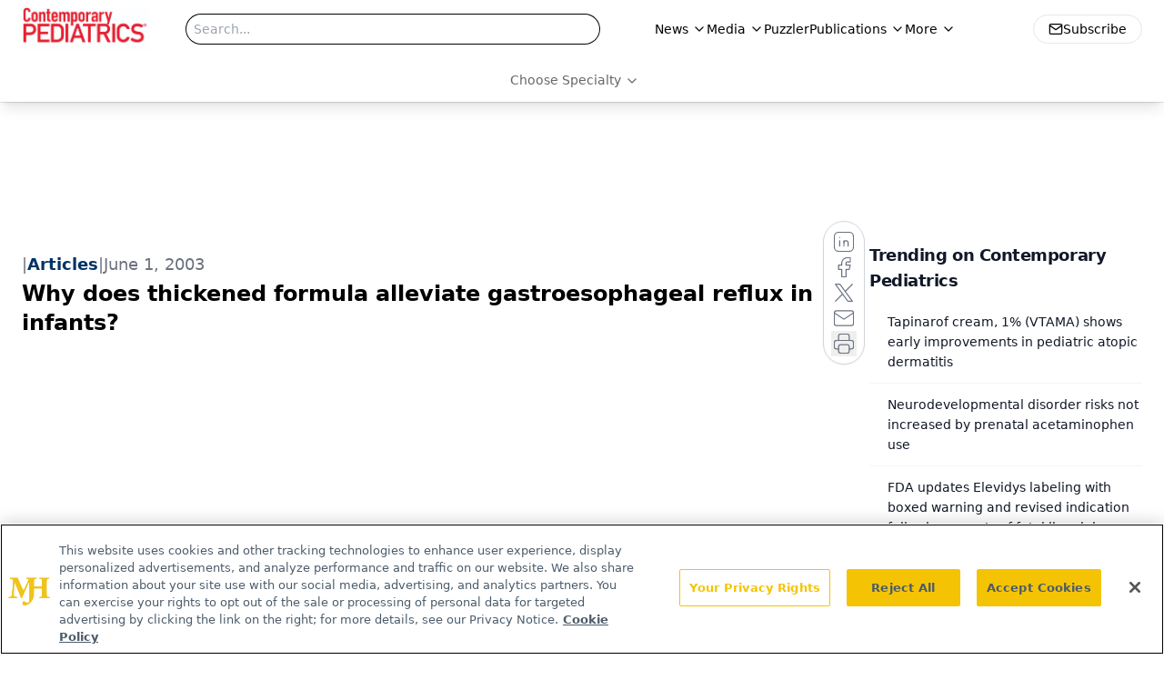

--- FILE ---
content_type: text/html; charset=utf-8
request_url: https://www.google.com/recaptcha/api2/aframe
body_size: 167
content:
<!DOCTYPE HTML><html><head><meta http-equiv="content-type" content="text/html; charset=UTF-8"></head><body><script nonce="tY0TZRIeWRooJsIQKLDhFA">/** Anti-fraud and anti-abuse applications only. See google.com/recaptcha */ try{var clients={'sodar':'https://pagead2.googlesyndication.com/pagead/sodar?'};window.addEventListener("message",function(a){try{if(a.source===window.parent){var b=JSON.parse(a.data);var c=clients[b['id']];if(c){var d=document.createElement('img');d.src=c+b['params']+'&rc='+(localStorage.getItem("rc::a")?sessionStorage.getItem("rc::b"):"");window.document.body.appendChild(d);sessionStorage.setItem("rc::e",parseInt(sessionStorage.getItem("rc::e")||0)+1);localStorage.setItem("rc::h",'1763275110232');}}}catch(b){}});window.parent.postMessage("_grecaptcha_ready", "*");}catch(b){}</script></body></html>

--- FILE ---
content_type: application/javascript
request_url: https://www.lightboxcdn.com/vendor/3a26cdf3-57dc-414b-a0ca-d9fd64db0b23/lightbox.js?cb=1763275108325
body_size: 323
content:
(function(){if(window.location.href.indexOf('boxqamode')>0){window.sessionStorage.setItem('xdibx_boxqamode', 1);}var a=document,b=a.createElement('script');b.type='text/javascript';b.async=!0;b.src=(a.location.protocol.toString().indexOf('http') === 0 ? '' : 'https:') + '//www.lightboxcdn.com/vendor/3a26cdf3-57dc-414b-a0ca-d9fd64db0b23/user'+((window.sessionStorage.getItem('xdibx_boxqamode')==1)?'_qa':'')+'.js?cb=638987249609021482';a=a.getElementsByTagName('script')[0];a.parentNode.insertBefore(b,a)})();

--- FILE ---
content_type: application/javascript
request_url: https://www.lightboxcdn.com/vendor/3a26cdf3-57dc-414b-a0ca-d9fd64db0b23/main.js?cb=219570610069600954F75FA4CF648AB2
body_size: 124823
content:
function getDigiohLightboxAnalytics(){return DIGIOH_LIGHTBOX_ANALYTICS}function createDigiohLogModule(){function g(){return window&&window.sessionStorage&&window.sessionStorage.getItem(a)}function v(n){window&&window.sessionStorage&&(n?window.sessionStorage.setItem(a,"true"):window.sessionStorage.removeItem(a))}function nt(n,t){try{n&&k();s=!!t}catch(i){f(i)&&(i.message="DIGIOH_ERROR: user.js -- "+i.message,console.error(i));o(i,"trySessionPrint")}}function y(n,t){try{return t=typeof t=="string"&&t.length>0?t+" -- ":"",typeof n=="string"&&n.indexOf("DIGIOH:")!==0&&n.indexOf("POST")===-1?"DIGIOH: "+t+n:typeof n=="object"&&n!==null?t+JSON.stringify(n,undefined,2):typeof n!="undefined"&&n!==null?t+n:""}catch(i){return DAPI.tryShowError(i)&&(i.message="DIGIOH_ERROR: user.js -- "+i.message,console.error(i)),n}}function f(n){try{return(typeof n=="undefined"||n==null)&&(n={}),l}catch(n){console.log("ERROR_LOG",n)}}function p(t,i){try{typeof i!="string"&&(i="");l&&typeof console!="undefined"?console.log(y(t,i)):n.push(y(t,i))}catch(r){f(r)&&(r.message="DIGIOH_ERROR: user.js -- "+r.message,console.error(r))}}function c(t){try{s;d&&typeof console!="undefined"?typeof t=="string"&&t.indexOf("ERROR::::")!==0?console.log("ERROR:::: "+t):typeof t=="object"&&t!==null?console.log("ERROR:::: "+JSON.stringify(t,undefined,2)):typeof t!="undefined"&&t!==null&&console.log(t):typeof t=="string"&&t.indexOf("ERROR::::")!==0?(r.push("ERROR:::: "+t),n.push("ERROR:::: "+t)):typeof t=="object"&&t!==null?(r.push("ERROR:::: "+JSON.stringify(t,undefined,2)),n.push("ERROR:::: "+JSON.stringify(t,undefined,2))):typeof t!="undefined"&&t!==null&&(r.push(t),n.push(t))}catch(i){f(i)&&(i.message="DIGIOH_ERROR: user.js -- "+i.message,console.error(i))}}function o(n,i,r){try{s;(typeof r=="undefined"||r==null)&&(r="");i&&i!=="logger"?c(r+"."+i+"() - "+n.message):c(r+" - "+n.message);h?(b(),t.notify(n,function(n){n.context=r+" - "+i})):u.push({ex:n,fcn:r+" - "+i,processed:!1})}catch(n){f(n)&&(n.message="DIGIOH_ERROR: "+r+" -- "+n.message,console.error(n))}}function tt(n,t){o(n,t,"BOX")}function it(n,t){o(n,t,"ANALYTICS")}function rt(n,t){o(n,t,"PARENT_JS")}function w(t){var r,i;if((typeof t!="string"||t==="")&&(t="CUSTOM_JS_"),typeof console!="undefined")if(l=!0,typeof t=="string"&&t!==""&&t!=="all"){for(r=0,i=0;i<n.length;i++)typeof n[i]=="string"&&n[i].indexOf(t)>=0&&(console.log(n[i]),r++);t.indexOf("CUSTOM_JS")===0&&console.log(r+' Total Messages Printed.  New messages will now stream automatically to the console.  Use the "printAll()" function to see more runtime details.')}else{for(i=0;i<n.length;i++)console.log(n[i]);console.log(n.length+" Total Messages Printed.  New messages will now stream automatically to the console...")}}function ut(){if(typeof console!="undefined"){d=!0;for(var n=0;n<r.length;n++)console.log(r[n]);console.log(r.length+" Total Errors Printed")}}function b(){if(u.length>0)for(var n=0;n<u.length;n++)u[n].processed||(t.notify(e,function(t){t.context=u[n].fcn}),u[n].processed=!0)}function k(){v(!0);w("all")}function ft(n,r){s;h?(et(),t.notify({name:"DIGIOH ERROR: "+n+" - ",message:r})):i.push({msg:r,fcn:n,processed:!1});n&&n!="logger"&&p("ERROR:::: "+n+"() - "+r)}function et(){if(i.length>0)for(var n=0;n<i.length;n++)i[n].processed||(t.notify({name:"DIGIOH ERROR: "+i[n].fcn+" - ",message:i[n].msg}),i[n].processed=!0)}function ot(n){t.notify=n===!0?t.notifyOrig:function(){}}function st(n){if(!h&&typeof Bugsnag=="undefined"){var i=document.createElement("script");i.onload=function(){Bugsnag.start({apiKey:"44555444f011090f8576263ee82ca12d",autoDetectErrors:!1,autoTrackSessions:!1,maxEvents:3,appVersion:DIGIOH_API?.CONFIG?.BUILD_VERSION_NUMBER??"unset",metadata:{storage_type:DIGIOH_STORAGE_TYPE,cache_version:DIGIOH_CACHE_VERSION,embed_type:DIGIOH_EMBED_TYPE,vendor_guid:DIGIOH_VENDOR_GUID,user_id:DIGIOH_VENDOR_SHORT_ID}});Bugsnag.notifyOrig=Bugsnag.notify;t=Bugsnag;h=!0;b()};i.src="//"+n+"/static/bugsnag-7.min.js";document.head.appendChild(i)}}let t={notify:function(){}},l=!1,n=[],d=!1,r=[],u=[],i=[];const a="printAllCalled";let s=!1,h=!1;return{tryShowError:f,log:p,logError:o,logErrorExternal:c,logErrorFromBox:tt,logErrorFromAnalytics:it,logErrorFromCustomJsParent:rt,printErrors:ut,print:w,printAll:k,init:nt,logErrorText:ft,isStickyShowLogs:g,setStickyShowLogs:v,initBugsnag:st,setBugsnagStatus:ot}}function createUtilModule(n){function h(n){var t=s.createElement("div");return t.innerHTML=n,t.textContent||t.innerText||""}function i(n,t){return typeof n=="undefined"||n===null?!1:typeof n=="string"?n.indexOf(t)>=0:Array.isArray(n)?n.includes(t):!1}function c(n,t){return typeof n=="undefined"||n===null?n:(typeof n=="string"&&n.indexOf(t)>=0?n=n.split(t).join(""):Array.isArray(n)&&(n=n.filter(function(n){return t!==n})),n)}function l(){var n=(new Date).getTime();return u()+"-"+n}function u(){return"xxxxxxxx-xxxx-4xxx-yxxx-xxxxxxxxxxxx".replace(/[xy]/g,function(n){var t=Math.random()*16|0,i=n=="x"?t:t&3|8;return i.toString(16)})}function a(n,t){var r={};for(var i in n)r[i]=n[i];for(i in t)r[i]=t[i];return r}function r(n){var t,i,f,u;if(null==n||"object"!=typeof n)return n;if(n instanceof Date)return t=new Date,t.setTime(n.getTime()),t;if(n instanceof Array){for(t=[],i=0,f=n.length;i<f;i++)t[i]=r(n[i]);return t}if(n instanceof Object){t={};for(u in n)n.hasOwnProperty(u)&&u!=="__proto__"&&(t[u]=r(n[u]));return t}throw new Error("Unable to copy obj! Its type isn't supported.");}function v(n,t){if(n>t)throw new RangeError("Min should be less than max");const r=t-n+1,u=Math.pow(2,32)-1;let i=0,f=u%r;do{const n=new Uint32Array(1);window.crypto.getRandomValues(n);i=n[0]}while(i>=u-f);return n+i%r}function y(n){return!n||n.length==0?!1:!isNaN(n)}function p(n){return f(n)!==undefined}function f(n){if(typeof n=="boolean")return n;if(typeof n=="string"){const t=n.match(/^\s*(true|false)\s*$/i);if(t)return t[1].toLowerCase()=="true"}return undefined}function t(n,t){return n.indexOf(t,n.length-t.length)!==-1}function w(n,t){return n.indexOf(t)===0}function b(n,i){try{return n.toLowerCase()==i.toLowerCase()?!0:(n.length>1&&t(n,"/")&&(n=n.substr(0,n.length-1)),i.length>1&&t(i,"/")&&(i=i.substr(0,i.length-1)),n.toLowerCase()==i.toLowerCase()?!0:!1)}catch(r){return!1}}function k(n,i){try{return t(n.toLowerCase(),i.toLowerCase())?!0:(n.length>1&&t(n,"/")&&(n=n.substr(0,n.length-1)),t(n.toLowerCase(),i.toLowerCase()))}catch(r){return!1}}function e(n){var i,t;try{if(i=0,typeof n=="undefined"||n===null||n===0||n==="")return 0;if(typeof n=="string")return n=n.trim(),n.indexOf(".")===0?0:n.indexOf(".")>0?e(n.split(".")[0].trim()):(t=parseInt(n.trim()),isNaN(t)?0:Math.round(t));if(typeof n=="number")return Math.round(n)}catch(r){}return n}function d(n,t){var f,r,u,o,s,e;try{if(!n||(f=parent.location.href,typeof t=="string"&&t.indexOf("http")===0&&(f=t),!f||!i(f,"?"))||(r=f.split("?")[1],!r||!i(r,n+"=")))return null;if(u="",o=!1,i(r,"&")){for(s=r.split("&"),e=0;e<s.length;e++)if(s[e].indexOf(n+"=")===0){u=s[e].split(n+"=")[1];o=!0;break}}else r.indexOf(n+"=")===0&&(u=r.split(n+"=")[1],o=!0);return o?i(u,"%")?decodeURIComponent(u):u:null}catch(h){return null}}function g(n,t){var r,u,i;try{if(r=s.createElement("span"),r.innerHTML=n,t)for(u=r.querySelectorAll("*"),i=0;i<u.length;i++)u[i].textContent?u[i].textContent+=" ":u[i].innerText+=" ";return[r.textContent||r.innerText].toString().replace(/ +/g," ")}catch(f){}return n}function nt(n){return typeof n!="string"?!1:!isNaN(n)&&!isNaN(parseFloat(n))}function tt(n){return typeof n=="undefined"||n==null?!0:n.replace(/\s/g,"").length<1}function it(n){return typeof n=="string"?n.split("=").join("[*#*!]").split("&").join("[*#*$]").split("|").join("[*#*%]")+"&":typeof n=="object"&&n!==null&&typeof n.join=="function"?n.join(",").split("=").join("[*#*!]").split("&").join("[*#*$]").split("|").join("[*#*%]")+"&":typeof n=="object"&&n!==null?JSON.stringify(n).split("=").join("[*#*!]").split("&").join("[*#*$]").split("|").join("[*#*%]")+"&":typeof n=="boolean"||typeof n=="number"?n.toString()+"&":"&"}function rt(n,t){const r=t||r,i=r.createElement("textarea");i.value=n;i.style.position="absolute";i.style.left="-9999px";r.body.appendChild(i);i.select();r.execCommand("copy");r.body.removeChild(i)}function o(n,t,i){const u=i||JQUERY_DIGIOH;try{var r="#"+n;if(n=="body"&&(r="body"),t.k===undefined||t.k===null||t.k==="")return;t.k==="class"?u(r).addClass(t.v):u(r).attr(t.k,t.v)}catch(f){}}const s=n.document;return{decodeHtml:h,stringOrArrayContains:i,trySetAttribute:o,removeFromStringOrArray:c,generateGuidWithTimestamp:l,generateGuid:u,mergeObjectData:a,cloneObj:r,getRandomInt:v,isStringAnInteger:y,stringEndsWith:t,stringStartsWith:w,compareUrlEqualityWithAndWithoutTrailingSlash:b,compareUrlEndingWithAndWithoutTrailingSlash:k,getIntFromStringOrIntOrDecimal:e,getUrlParam:d,extractTextFromHTML:g,isNumeric:nt,isNullOrWhitespace:tt,getCleanQueryStringValue:it,copyToClipboard:rt,trySetAttribute:o,asBoolean:f,isBoolean:p}}function createDigiohUtilModule(){function n(n){var i="",t;if(n.indexOf("ep")===0)for(t=2;t<n.length;t++)if("1234567890".indexOf(n.substr(t,1))>=0)i+=n.substr(t,1);else break;return i}function t(t){var i="main",r;return typeof t!="string"||t.length<3||t.length>7?i="main":t==="thx_"||t==="thx"?i="thx":t==="ep1_"||t==="ep1"?i="ep1":t==="ep2_"||t==="ep2"?i="ep2":t==="ep3_"||t==="ep3"?i="ep3":t==="ep4_"||t==="ep4"?i="ep4":t.indexOf("ep")===0&&(r=n(t),i="ep"+r),i}function i(t){var i="",r;return typeof t!="string"||t.length<3||t.length>7?i="":t==="thx_"||t==="thx"?i="thx_":t==="ep1_"||t==="ep1"?i="ep1_":t==="ep2_"||t==="ep2"?i="ep2_":t==="ep3_"||t==="ep3"?i="ep3_":t==="ep4_"||t==="ep4"?i="ep4_":t.indexOf("ep")===0&&(r=n(t),i="ep"+r+"_"),i}function r(n){return n.replace("main_page","").replace("main","").replace("extra_page_","ep").replace("thank_you_page","thx").replace("_","")}return{getExtraPageNumberFromEPString:n,getFriendlyPagePrefix:t,getUnfriendlyPagePrefix:i,getPlainPref:r}}function runJquerySelectorGenerator(){hasRunJquerySelectorGenerator||(hasRunJquerySelectorGenerator=!0,JQUERY_DIGIOH.fn.extend({getJqSelectorPath:function(){for(var t,i=this,u,n,r,e,o,f;i.length;){if(u=i[0],n=u.localName,!n)break;n=n.toLowerCase();r=i.parent();e=r.children(n);e.length>1&&(o=r.children(),f=o.index(u)+1,f>1&&(n+=":nth-child("+f+")"));t=n+(t?">"+t:"");i=r}return t}}),JQUERY_DIGIOH(window.parent.document).ready(function(){JQUERY_DIGIOH("body").append("<div id='lightbox-jquery-selector-generator-wrapper' class='lightbox-jquery-selector-generator' style='display: none; position: fixed; z-index: 7000000; top: 0px; right: 0px; width: 500px; background-color: #D5D5D5; border: 0px solid #e5e9ea; border-radius: 8px;'><a href='javascript:void(0);' id='lightbox-jquery-selector-generator-close' class='lightbox-jquery-selector-generator' style='float: right; margin-right: 5px; margin-top: 5px; text-decoration: none; border: 0px solid black;'><img id='lightbox-jquery-selector-generator-close-img' class='lightbox-jquery-selector-generator' src='https://lightbox.blob.core.windows.net/static/jquery_selector_generator_close_btn.png' style='width: 15px; border: 0px solid #D5D5D5;' /><\/a><input id='lightbox-jquery-selector-generator-input-1' class='lightbox-jquery-selector-generator' type='text' style='width: 452px; margin-left: 22px; height: 30px; margin-top: 20px; margin-bottom: 20px; border: 1px solid #7E7E7E; background-color: #fff; border-radius: 6px;' /><input id='lightbox-jquery-selector-generator-input-2' class='lightbox-jquery-selector-generator' type='text' style='display: none; width: 452px; margin-left: 22px; height: 30px; margin-top: -10px; margin-bottom: 20px; border: 1px solid #7E7E7E; background-color: #fff; border-radius: 6px;' /><\/div>");JQUERY_DIGIOH("#lightbox-jquery-selector-generator-close").click(function(){JQUERY_DIGIOH("#lightbox-jquery-selector-generator-wrapper").hide()});JQUERY_DIGIOH(window.parent.document).click(function(n){var u,t,f,i,e,r;n.preventDefault();u=JQUERY_DIGIOH(n.target);t=u.getJqSelectorPath();u.attr("id")&&u.attr("class")==="lightbox-jquery-selector-generator"||(JquerySelectorGeneratorPrevBorder!==null&&JquerySelectorGeneratorPrevBorder.width!=="0px"&&JquerySelectorGeneratorPrevPath&&JquerySelectorGeneratorPrevPath!==t?JQUERY_DIGIOH(JquerySelectorGeneratorPrevPath).css({"border-width":JquerySelectorGeneratorPrevBorder.width,"border-color":JquerySelectorGeneratorPrevBorder.color,"border-style":JquerySelectorGeneratorPrevBorder.style}):JquerySelectorGeneratorPrevPath&&JquerySelectorGeneratorPrevPath!==t&&JQUERY_DIGIOH(JquerySelectorGeneratorPrevPath).css({border:"none"}),JquerySelectorGeneratorPrevPath!==t&&(f=JQUERY_DIGIOH(t).css("border-left-width"),JquerySelectorGeneratorPrevBorder=f?{width:f,color:JQUERY_DIGIOH(t).css("border-color"),style:JQUERY_DIGIOH(t).css("border-style")}:{width:"0px",color:"black",style:"solid"},DIGIOH_API&&DIGIOH_API.hasOwnProperty("activeInlineSelectorGeneratorBox")&&DIGIOH_API.activeInlineSelectorGeneratorBox.length&&JQUERY_DIGIOH("#lightbox-iframe-"+DIGIOH_API.activeInlineSelectorGeneratorBox).length&&JQUERY_DIGIOH("#lightbox-iframe-"+DIGIOH_API.activeInlineSelectorGeneratorBox).parent().hide()),JquerySelectorGeneratorPrevPath=t,JQUERY_DIGIOH(t).css({"border-width":"1px","border-color":"#009EC5","border-style":"solid"}),JQUERY_DIGIOH("#lightbox-jquery-selector-generator-input-1").val(t),JQUERY_DIGIOH("#lightbox-jquery-selector-generator-wrapper").show(),JQUERY_DIGIOH(t).html().length&&(JQUERY_DIGIOH(t).html().indexOf("<")===-1||JQUERY_DIGIOH(t).html().indexOf(">")===-1)?(JQUERY_DIGIOH(t).html().indexOf("'")>=0?JQUERY_DIGIOH("#lightbox-jquery-selector-generator-input-2").val(t+":contains("+JQUERY_DIGIOH(t).html().trim()+")"):JQUERY_DIGIOH("#lightbox-jquery-selector-generator-input-2").val(t+":contains('"+JQUERY_DIGIOH(t).html().trim()+"')"),JQUERY_DIGIOH("#lightbox-jquery-selector-generator-input-2").show()):JQUERY_DIGIOH("#lightbox-jquery-selector-generator-input-2").hide(),DIGIOH_API&&DIGIOH_API.hasOwnProperty("activeInlineSelectorGeneratorBox")&&DIGIOH_API.activeInlineSelectorGeneratorBox.length&&(i=DIGIOH_GUTIL.getUrlParam("jquery-selector-method"),i||(i="append"),JQUERY_DIGIOH("#lightbox-iframe-"+DIGIOH_API.activeInlineSelectorGeneratorBox).length?(e=JQUERY_DIGIOH("#lightbox-iframe-"+DIGIOH_API.activeInlineSelectorGeneratorBox).parent().detach(),JQUERY_DIGIOH(t).length>1?JQUERY_DIGIOH(t).eq(0)[i](e):JQUERY_DIGIOH(t)[i](e),JQUERY_DIGIOH("#lightbox-iframe-"+DIGIOH_API.activeInlineSelectorGeneratorBox).parent().show()):(r=DIGIOH_API.activeInlineSelectorGeneratorBox,DIGIOH_API.LIGHTBOX.loadEffects(r).then(()=>{DIGIOH_LIGHTBOX_EFFECTS[r].inline.position_using="jquery_selector",DIGIOH_LIGHTBOX_EFFECTS[r].inline.jquery_selector=t,DIGIOH_LIGHTBOX_EFFECTS[r].inline.jquery_method=i,DIGIOH_API.LIGHTBOX.embedInlineLightboxForm(r)}))))})}))}function createDigiohAnalyticsModule(n){function b(){try{kt();yt();wt()}catch(n){i.logErrorFromAnalytics(n,"onDocumentReady")}}function k(){try{pt();bt()}catch(n){i.logErrorFromAnalytics(n,"loadAllVars")}}function d(){try{var n={};return n.ea="bjs.webGl",n.eb="bjs.geoLocation",n.ec="bjs.webSqlDatabase",n.ed="bjs.indexedDB",n.ef="bjs.webSockets",n.eg="bjs.localStorage",n.eh="bjs.sessionStorage",n.ei="bjs.webWorkers",n.ej="bjs.applicationCache",n.ek="bjs.supportBasicJavaScript",n.el="bjs.modifyDom",n.em="bjs.modifyCss",n.en="bjs.supportEvents",n.eo="bjs.touchEvents",n.ep="bjs.supportEventListener",n.eq="bjs.xhr",n.er="bjs.supportConsoleLog",n.es="bjs.json",n.et="bjs.deviceOrientation",n.eu="bjs.deviceMotion",n.ev="bjs.querySelector",n.ew="bjs.battery",n.ex="bjs.accessDom",n.fa="bhtml.canvas",n.fb="bhtml.video",n.fc="bhtml.audio",n.fd="bhtml.svg",n.fe="bhtml.inlinesvg",n.ga="bcss.animations",n.gb="bcss.columns",n.gc="bcss.transforms",n.ge="bcss.transitions",n.ba="js.webSockets",n.bb="js.deviceMotion",n.bd="js.applicationCache",n.bg="js.xhr",n.bi="js.deviceOrientation",n.bl="js.webWorkers",n.bm="js.querySelector",n.bp="js.json",n.bs="js.supportEventListener",n.bz="js.localStorage",n.cd="js.supportEvents",n.cl="js.touchEvents",n.ci="js.geoLocation",n.cr="js.webGl",n.cx="js.indexedDB",n.db="js.modifyCss",n.dc="js.webSqlDatabase",n.dg="js.sessionStorage",n.dh="js.supportConsoleLog",n.dq="js.modifyDom",n.ds="js.supportBasicJavaScript",n.dt="js.battery",n.du="js.accessDom",n.ck="html.svg",n.cn="html.inlinesvg",n.ch="html.video",n.bt="html.audio",n.df="html.canvas",n.dd="css.transforms",n.de="css.columns",n.bc="css.animations",n.bq="css.transitions",n.bu="image.Jpg",n.cc="image.Gif87",n.ce="image.Png",n.cu="image.Gif89a",n.ca="markup.xhtmlMp10",n.bw="markup.wml1",n.cm="markup.xhtmlBasic10",n.cy="markup.xhtmlMp12",n.cz="markup.xhtmlMp11",n.ha="iorientation",n.hb="idisplayColorDepth",n.hc="idevicePixelRatio",n.ia="bcookieSupport",n.ib="bflashCapable",n.ic="baccessDom",n.ie="buserMedia",n.ja="sdeviceAspectRatio",n.jb="sdevicePixelRatio",n.aa="touchScreen",n.ab="isBrowser",n.ac="isMobilePhone",n.ad="primaryHardwareType",n.ae="isFilter",n.af="mobileDevice",n.ag="isSpam",n.ah="isGamesConsole",n.ai="isMasqueradingAsDesktop",n.aj="botName",n.ak="marketingName",n.al="manufacturer",n.am="yearReleased",n.an="displayWidth",n.ao="displayHeight",n.ap="diagonalScreenSize",n.aq="displayPpi",n.ar="devicePixelRatio",n.as="displayColorDepth",n.at="nfc",n.au="camera",n.av="osProprietary",n.aw="developerPlatform",n.ax="developerPlatformVersion",n.ay="language",n.az="languageLocale",n.be="jsr139",n.bf="jqm",n.bh="uriSchemeSms",n.bj="id",n.bk="https",n.bn="umts",n.bo="usableDisplayWidth",n.br="supportsClientSide",n.bv="isSpam",n.bx="jsr118",n.by="hspaEvolved",n.cb="uriSchemeTel",n.cf="jsr37",n.cg="jsr30",n.cj="flashCapable",n.co="hsdpa",n.cp="memoryLimitMarkup",n.cq="memoryLimitDownload",n.cs="edge",n.ct="vCardDownload",n.cv="drmOmaCombinedDelivery",n.cw="usableDisplayHeight",n.da="drmOmaSeparateDelivery",n.di="gprs",n.dj="lteAdvanced",n.dk="lte",n.dl="memoryLimitEmbeddedMedia",n.dm="hscsd",n.dn="cookieSupport",n.do="uriSchemeSmsTo",n.dp="csd",n.dr="drmOmaForwardLock",n.dv="accessDom",n.dw="userMedia",n.dx="orientation",n.a="isRobot",n.b="osRim",n.c="isDownloader",n.d="osWindowsRt",n.e="isEReader",n.f="osWindowsMobile",n.g="isTablet",n.h="osVersion",n.i="osWindowsPhone",n.j="isFeedReader",n.k="vendor",n.l="osSymbian",n.m="browserVersion",n.n="browserName",n.o="model",n.p="isChecker",n.q="osiOs",n.r="osBada",n.s="isTV",n.t="osWebOs",n.u="isMediaPlayer",n.v="osAndroid",n.w="isSetTopBox",n.x="isApp",n.y="osName",n.z="browserRenderingEngine",n}catch(t){i.logErrorFromAnalytics(t,"getDeviceAtlasServerPropsMap")}}function g(){try{return["ea","eb","ec","ed","ef","eg","eh","ei","ej","ek","el","em","en","eo","ep","eq","er","es","et","eu","ev","ew","ex","fa","fb","fc","fd","fe","ga","gb","gc","ge","ba","bb","bd","bg","bi","bl","bm","bp","bs","bz","cd","cl","ci","cr","cx","db","dc","dg","dh","dq","ds","dt","du","ck","cn","ch","bt","df","dd","de","bc","bq","bu","cc","ce","cu","ca","bw","cm","cy","cz","ha","hb","hc","ia","ib","ic","ie","ja","jb","aa","ab","ac","ad","ae","af","ag","ah","ai","aj","ak","al","am","an","ao","ap","aq","ar","as","at","au","av","aw","ax","ay","az","be","bf","bh","bj","bk","bn","bo","br","bv","bx","by","cb","cf","cg","cj","co","cp","cq","cs","ct","cv","cw","da","di","dj","dk","dl","dm","dn","do","dp","dr","dv","dw","dx","a","b","c","d","e","f","g","h","i","j","k","l","m","n","o","p","q","r","s","t","u","v","w","x","y","z"]}catch(n){i.logErrorFromAnalytics(n,"getDeviceAtlasServerPropsArr")}}function nt(n){var r,u;try{if(n===""||!n)return"";var f=d(),e=g(),t='{"'+n.split("zzzz").join('"')+'"}';for(t=t.split("~").join("|#"),t=t.split("*").join("|@"),t=t.split("|").join('":"'),t=t.split("$").join('":'),t=t.split("@").join('_","'),t=t.split("#").join('-","'),t=t.split("%").join('","'),t=t.split("^").join(',"'),t=t.split("aaaa").join("~"),t=t.split("bbbb").join("*"),t=t.split("cccc").join("|"),t=t.split("dddd").join("$"),t=t.split("eeee").join("@"),t=t.split("ffff").join("#"),t=t.split("gggg").join("%"),t=t.split("hhhh").join("^"),t=t.split(':"-"').join(":false"),t=t.split(':"_"').join(":true"),r="",u=0;u<e.length;u++)r=e[u],f.hasOwnProperty(r)&&(t.indexOf(',"'+r+'":')>=0?t=t.replace(',"'+r+'":',',"'+f[r]+'":'):t.indexOf('{"'+r+'":')>=0&&(t=t.replace('{"'+r+'":','{"'+f[r]+'":')));let i=/:(\d+)"\}$/;return i.test(t)&&(t=t.replace(i,":$1}")),t}catch(o){return i.logErrorFromAnalytics(o,"expandDeviceAtlasServerPropsFromModulus"),n}}function tt(n){try{typeof n=="object"&&n.hasOwnProperty("geo")&&n.geo.hasOwnProperty("ip")&&n.geo.ip&&(t.ip_address=n.geo.ip,t.landing_page_ip=n.geo.ip,n.geo.hasOwnProperty("continent_code")&&n.geo.continent_code!=null&&(t.continent=n.geo.continent_code),n.geo.hasOwnProperty("continent_name")&&n.geo.continent_name!=null&&(t.continent_name=n.geo.continent_name),n.geo.hasOwnProperty("country_code")&&n.geo.country_code!=null&&(t.country=n.geo.country_code),n.geo.hasOwnProperty("country_name")&&n.geo.country_name!=null&&(t.country_name=n.geo.country_name),n.geo.hasOwnProperty("region_name")&&n.geo.region_name!=null&&(t.region_name=n.geo.region_name),n.geo.hasOwnProperty("region_code")&&n.geo.region_code!=null&&(t.state=n.geo.region_code),n.geo.hasOwnProperty("city")&&n.geo.city!=null&&(t.city=n.geo.city),n.geo.hasOwnProperty("zipcode")&&n.geo.zipcode!=null&&(t.zipcode=n.geo.zipcode),n.geo.hasOwnProperty("latitude")&&n.geo.latitude!=null&&(t.latitude=n.geo.latitude),n.geo.hasOwnProperty("longitude")&&n.geo.longitude!=null&&(t.longitude=n.geo.longitude),n.geo.hasOwnProperty("metro_code")&&n.geo.metro_code!=null&&(t.metro_code=n.geo.metro_code),n.geo.hasOwnProperty("time_zone")&&n.geo.time_zone!=null&&(t.time_zone=n.geo.time_zone),n.geo.hasOwnProperty("area_code")&&n.geo.area_code!=null&&(t.area_code=n.geo.area_code),t.geo_source="azure-maxmind")}catch(r){i.logErrorFromAnalytics(r,"setGeoData")}}function it(n){var u,r;try{typeof n=="object"&&(n.hasOwnProperty("da")&&n.da&&n.da.length<50&&(n.da=!1),n.hasOwnProperty("da")&&n.da?(u=JSON.parse(nt(n.da)),t.DeviceAtlas=u,i.log("DIGIOH: successfully expanded the reduced device props from azure:"),i.log(t.DeviceAtlas),t.device_source=n.hasOwnProperty("devsrc")?n.devsrc:"unspecified"):n.hasOwnProperty("device")&&typeof n.device=="object"&&n.device&&n.device.hasOwnProperty("properties")&&typeof n.device.properties=="object"&&n.device.properties&&n.device.properties.hasOwnProperty("primaryHardwareType")&&n.device.properties.primaryHardwareType?(t.DeviceAtlas=n.device.properties,t.device_source=n.hasOwnProperty("devsrc")?n.devsrc:"unspecified"):n.hasOwnProperty("device")&&typeof n.device=="object"&&n.device&&n.device.hasOwnProperty("primaryHardwareType")&&n.device.primaryHardwareType&&(t.DeviceAtlas=n.device,t.device_source=n.hasOwnProperty("devsrc")?n.devsrc:"unspecified"));t.DeviceAtlas!==null&&typeof t.DeviceAtlas=="object"&&t.DeviceAtlas.hasOwnProperty("browserName")&&typeof t.DeviceAtlas.browserName=="string"&&(r=t.DeviceAtlas.browserName.toLowerCase(),r.indexOf("safari")>=0&&(t.browser_type="Safari"),r.indexOf("chrome")>=0&&(t.browser_type="Chrome"),(r.indexOf("edge")>=0||r.indexOf("explorer")>=0)&&(t.browser_type="Internet Explorer"),r.indexOf("firefox")>=0&&(t.browser_type="Firefox"),r.indexOf("opera")>=0&&(t.browser_type="Opera"))}catch(f){typeof n=="object"&&n.hasOwnProperty("da")&&n.da&&(f.message+="Device Atlas Data: "+n.da);i.logErrorFromAnalytics(f,"setDeviceData")}}function rt(){var l,c;try{var n=t.lightbox_events,r=!1,o=0,h=0,a=!1;typeof DIGIOH_LIGHTBOX_MASTER_RULES!="undefined"&&(typeof DIGIOH_LIGHTBOX_MASTER_RULES.IgnoreForInlineBoxes=="undefined"||DIGIOH_LIGHTBOX_MASTER_RULES.IgnoreForInlineBoxes===!0)&&(i.log("IgnoreForInlineBoxes: Master rule ignoring inline lightboxes (view events)."),a=!0);for(lbid in n)if(l=DIGIOH_API.LIGHTBOX.isInlineLightbox(lbid),a&&l){i.log("DIGIOH: loadMasterRulesViewEvents ==> ignoreInline ==> "+lbid);continue}else n.hasOwnProperty(lbid)&&n[lbid].hasOwnProperty("v")&&n[lbid].v.c>0&&n[lbid].v.t.length>0?(r=!0,i.log("DIGIOH: loadMasterRulesViewEvents ==> foundViewEvent 1 ==> "+lbid),c=n[lbid].v.t.length,h=n[lbid].v.t[c-1],o<h&&(o=h)):n.hasOwnProperty(lbid)&&n[lbid].hasOwnProperty("v")&&n[lbid].v.c>0&&n[lbid].v.t.length>0&&(r=!0,i.log("DIGIOH: loadMasterRulesViewEvents ==> foundViewEvent 2 ==> "+lbid),c=n[lbid].v.t.length,h=n[lbid].v.t[c-1],o<h&&(o=h));s?(t.master_rules["Once per visitor"]=!0,t.master_rules["Once per session"]=!0,t.master_rules["Once per pageview"]=!0):f?(t.master_rules["Once per visitor"]=!r,t.master_rules["Once per session"]=!0,t.master_rules["Once per pageview"]=!0):(t.master_rules["Once per visitor"]=!r,t.master_rules["Once per session"]=!r||o<u,t.master_rules["Once per pageview"]=!r||o<e)}catch(v){i.logErrorFromAnalytics(v,"loadMasterRulesViewEvents")}}function ut(){var r;try{var n=t.lightbox_events,u=!1,f=!1;typeof DIGIOH_LIGHTBOX_MASTER_RULES!="undefined"&&(typeof DIGIOH_LIGHTBOX_MASTER_RULES.IgnoreForInlineBoxes=="undefined"||DIGIOH_LIGHTBOX_MASTER_RULES.IgnoreForInlineBoxes===!0)&&(i.log("IgnoreForInlineBoxes: Master rule ignoring inline lightboxes (submit events)."),f=!0);for(lbid in n)if(r=DIGIOH_API.LIGHTBOX.isInlineLightbox(lbid),f&&r)i.log("DIGIOH: loadMasterRulesSubmitEvents ==> ignoreInline ==> "+lbid);else if(n.hasOwnProperty(lbid)&&n[lbid].hasOwnProperty("s")&&n[lbid].s.c>0){u=!0;i.log("DIGIOH: loadMasterRulesSubmitEvents ==> foundSubmitEvent ==> "+lbid);break}t.master_rules["Until form is submitted"]=!u}catch(e){i.logErrorFromAnalytics(e,"loadMasterRulesSubmitEvents")}}function ft(){var o;try{lt();rt();ut();var n=t.lightbox_events,r=0,h=0;for(lbid in n)n.hasOwnProperty(lbid)&&(t.lightbox_activity.hasOwnProperty(lbid)||(t.lightbox_activity[lbid]={}),t.lightbox_activity[lbid]["Until form is submitted"]=!n[lbid].hasOwnProperty("s")||n[lbid].s.c==0,t.lightbox_activity[lbid]["Until lightbox is closed"]=!n[lbid].hasOwnProperty("c")||n[lbid].c.c==0,n[lbid].hasOwnProperty("v")&&n[lbid].v.c>0&&n[lbid].v.t.length>0?(o=n[lbid].v.t.length,r=n[lbid].v.t[o-1],t.lightbox_activity[lbid]["Days since last view"]=Math.floor((e-r)/864e5)):(r=0,t.lightbox_activity[lbid]["Days since last view"]=-1),n[lbid].hasOwnProperty("s")&&n[lbid].s.c>0&&n[lbid].s.t.length>0?(o=n[lbid].s.t.length,h=n[lbid].s.t[o-1],t.lightbox_activity[lbid]["Days since last submit"]=Math.floor((e-h)/864e5)):(h=0,t.lightbox_activity[lbid]["Days since last submit"]=-1),s?(t.lightbox_activity[lbid]["Once per visitor"]=!0,t.lightbox_activity[lbid]["Once per session"]=!0,t.lightbox_activity[lbid]["Once per pageview"]=!0):f?(t.lightbox_activity[lbid]["Once per visitor"]=!n[lbid].hasOwnProperty("v")||n[lbid].v.c==0,t.lightbox_activity[lbid]["Once per session"]=!0,t.lightbox_activity[lbid]["Once per pageview"]=!0):(t.lightbox_activity[lbid]["Once per visitor"]=!n[lbid].hasOwnProperty("v")||n[lbid].v.c==0,t.lightbox_activity[lbid]["Once per session"]=!n[lbid].hasOwnProperty("v")||n[lbid].v.c==0||r>0&&r<u,t.lightbox_activity[lbid]["Once per pageview"]=!n[lbid].hasOwnProperty("v")||n[lbid].v.c==0||r>0&&r<e))}catch(c){i.logErrorFromAnalytics(c,"loadLightboxActivity")}}function h(n){try{if(n.getMonth&&n.getDate&&n.getFullYear){var u=1+n.getMonth()+"/"+n.getDate()+"/"+n.getFullYear()+" ",t=n.getHours(),r=et(n.getMinutes());return u+(t>12?t-12+":"+r+" PM":t==12?"12:"+r+" PM":t==0?"12:"+r+" AM":t+":"+r+" AM")}return""}catch(f){i.logErrorFromAnalytics(f,"formatDate")}}function et(n){try{return n<10?"0"+n:""+n}catch(t){i.logErrorFromAnalytics(t,"padStr")}}function c(n){try{if(!n)return"";var t=n.toLowerCase();return(t.indexOf("http://")===0?t=t.substring(7):t.indexOf("https://")===0&&(t=t.substring(8)),t.indexOf("?")>0&&(t=t.split("?")[0]),t.indexOf("/")>0&&(t=t.split("/")[0]),t.indexOf("#")>0&&(t=t.split("#")[0]),t.indexOf(":")>0&&(t=t.split(":")[0]),t.indexOf(".google.")>=0||t.indexOf("google.")===0)?"google":t.indexOf(".bing.")>=0||t.indexOf("bing.")===0?"bing":t.indexOf(".yahoo.")>=0||t.indexOf("yahoo.")===0?"yahoo":t.indexOf(".ask.")>=0||t.indexOf("ask.")===0?"ask":t.indexOf(".aol.")>=0||t.indexOf("aol.")===0?"aol":t.indexOf(".myway.")>=0||t.indexOf("myway.")===0?"myway":t.indexOf(".baidu.")>=0||t.indexOf("baidu.")===0?"baidu":t.indexOf(".yandex.")>=0||t.indexOf("yandex.")===0?"yandex":t.indexOf(".excite.")>=0?"excite":t.indexOf(".duckduckgo.")>=0||t.indexOf("duckduckgo.")===0?"duckduckgo":t.indexOf(".lycos.")>=0?"lycos":t.indexOf(".wolframalpha.")>=0||t.indexOf("wolframalpha.")===0?"wolframalpha":t.indexOf(".wow.com")>=0?"wow":t.indexOf(".webcrawler.")>=0||t.indexOf("webcrawler.")===0?"webcrawler":t.indexOf(".mywebsearch.")>=0||t.indexOf("mywebsearch.")===0?"mywebsearch":t.indexOf(".infospace.")>=0||t.indexOf("infospace.")===0?"infospace":t.indexOf(".info.com")>=0?"info":t.indexOf(".contenko.")>=0?"contenko":t.indexOf(".dogpile.")>=0?"dogpile":t.indexOf(".alhea.")>=0?"alhea":t.indexOf(".ixquick.")>=0||t.indexOf("ixquick.")===0?"ixquick":""}catch(r){return i.logErrorFromAnalytics(r,"getSearchEngine"),""}}function l(n,t){try{return n&&(n.toLowerCase().indexOf("gclid=")>0||n.toLowerCase().indexOf("wbraid=")>0||n.toLowerCase().indexOf("gbraid=")>0)?!0:t&&t.toLowerCase().indexOf("/aclk?")>0?!0:!1}catch(r){return i.logErrorFromAnalytics(r,"isGoogleAdWordsUrl"),!1}}function a(n){try{if(!n)return!1;var t=n.toLowerCase();return t.indexOf("http://")===0?t=t.substring(7):t.indexOf("https://")===0&&(t=t.substring(8)),t.indexOf("?")>0&&(t=t.split("?")[0]),t.indexOf("/")>0&&(t=t.split("/")[0]),t.indexOf("#")>0&&(t=t.split("#")[0]),t.indexOf(":")>0&&(t=t.split(":")[0]),t.indexOf(".facebook.com")>=0||t.indexOf("facebook.com")===0?!0:!1}catch(r){return i.logErrorFromAnalytics(r,"isFacebookUrl"),!1}}function ot(n){try{if(!n)return!1;var t=n.toLowerCase();return t.indexOf("android-app://")===0?!0:!1}catch(r){return i.logErrorFromAnalytics(r,"isAndroidAppUrl"),!1}}function st(n){try{return n.length==0?"":n.toLowerCase().indexOf("https://www.")==0?n.substring(12):n.toLowerCase().indexOf("http://www.")==0?n.substring(11):n.toLowerCase().indexOf("https://")==0?n.substring(8):n.toLowerCase().indexOf("http://")==0?n.substring(7):n}catch(t){return i.logErrorFromAnalytics(t,"removeUrlBeginning"),""}}function v(n){try{return n.length==0?"":st(n).split(/[:\/?#]/)[0]}catch(t){i.logErrorFromAnalytics(t,"getUrlSubdomain")}}function y(n,t){try{return n.length>0&&t.length>0&&v(n).toLowerCase()==v(t).toLowerCase()}catch(r){i.logErrorFromAnalytics(r,"doSubdomainsMatch")}}function ht(n,r){var u,f,e;try{i.log("updateLightboxActivity: "+n+" ==> "+r);u="";DIGIOH_LIGHTBOX_IDS.hasOwnProperty(r)&&DIGIOH_LIGHTBOX_IDS[r]&&(u=DIGIOH_LIGHTBOX_IDS[r]);t.lightbox_activity.hasOwnProperty(r)?(t.lightbox_activity[u]=DIGIOH_API.UTIL.cloneObj(t.lightbox_activity[r]),delete t.lightbox_activity[r]):t.lightbox_activity[u]={};f=!1;typeof DIGIOH_LIGHTBOX_MASTER_RULES!="undefined"&&(typeof DIGIOH_LIGHTBOX_MASTER_RULES.IgnoreForInlineBoxes=="undefined"||DIGIOH_LIGHTBOX_MASTER_RULES.IgnoreForInlineBoxes===!0)&&(f=!0);e=DIGIOH_API.LIGHTBOX.isInlineLightbox(r);f&&e&&i.log("DIGIOH: updateLightboxActivity ==> ignoreInline ==> "+r);n==="view"||n==="v"?(t.lightbox_activity[u]["Once per visitor"]=!1,t.lightbox_activity[u]["Once per session"]=!1,t.lightbox_activity[u]["Once per pageview"]=!1,t.lightbox_activity[u]["Days since last view"]=0,f&&e||(t.master_rules["Once per visitor"]=!1,t.master_rules["Once per session"]=!1,t.master_rules["Once per pageview"]=!1)):n=="submit"||n==="s"?(t.lightbox_activity[u]["Until form is submitted"]=!1,f&&e||(t.master_rules["Until form is submitted"]=!1),t.lightbox_activity[u]["Days since last submit"]=0):(n=="close"||n==="c")&&(t.lightbox_activity[u]["Until lightbox is closed"]=!1)}catch(o){i.logErrorFromAnalytics(o,"updateLightboxActivity")}}function ct(n,r,u){var f,o,s,e;try{if(s=(new Date).getTime(),e="",DIGIOH_LIGHTBOX_IDS.hasOwnProperty(r)&&DIGIOH_LIGHTBOX_IDS[r]&&(e=DIGIOH_LIGHTBOX_IDS[r]),f=n,f=="view"||f=="v"?f="v":f=="submit"||f=="s"?f="s":f=="redirect"||f=="r"?f="r":f=="download"||f=="d"?f="d":(f=="close"||f=="c")&&(f="c"),t.lightbox_events.hasOwnProperty(r)||t.lightbox_events.hasOwnProperty(e)?t.lightbox_events.hasOwnProperty(r)&&!t.lightbox_events.hasOwnProperty(e)?(t.lightbox_events[e]=DIGIOH_API.UTIL.cloneObj(t.lightbox_events[r]),delete t.lightbox_events[r]):t.lightbox_events.hasOwnProperty(r)&&t.lightbox_events.hasOwnProperty(e)&&delete t.lightbox_events[r]:t.lightbox_events[e]={v:{c:0,t:[]},s:{c:0,t:[]},r:{c:0,t:[]},d:{c:0,t:[]},c:{c:0,t:[]}},t.lightbox_events[e].hasOwnProperty(n)?(t.lightbox_events[e][f]=DIGIOH_API.UTIL.cloneObj(t.lightbox_events[e][n]),delete t.lightbox_events[e][n],t.lightbox_events[e][f].hasOwnProperty("cnt")?(t.lightbox_events[e][f].c=t.lightbox_events[e][f].cnt+1,delete t.lightbox_events[e][f].cnt):t.lightbox_events[e][f].hasOwnProperty("c")?t.lightbox_events[e][f].c++:t.lightbox_events[e][f].c=1):t.lightbox_events[e].hasOwnProperty(f)?t.lightbox_events[e][f].c++:t.lightbox_events[e][f]={c:1,t:[]},t.lightbox_events[e][f].hasOwnProperty("ts")?(t.lightbox_events[e][f].t=DIGIOH_API.UTIL.cloneObj(t.lightbox_events[e][f].ts),delete t.lightbox_events[e][f].ts):t.lightbox_events[e][f].hasOwnProperty("t")||(t.lightbox_events[e][f].t=[]),t.lightbox_events[e][f].t.push(s),DIGIOH_STORAGE.storage_type==="cookie")while(t.lightbox_events[e][f].t.length>3)t.lightbox_events[e][f].t.splice(1,1);else while(t.lightbox_events[e][f].t.length>20)t.lightbox_events[e][f].t.splice(1,1);if(typeof u!="undefined"&&u===!0&&(t.lightbox_events[e][f]={c:0,t:[]}),DIGIOH_STORAGE.storage_type==="cookie")for(o in t.lightbox_events)if(t.lightbox_events.hasOwnProperty(o)&&typeof t.lightbox_events[o]=="object"&&t.lightbox_events[o]!==null){if(t.lightbox_events[o].hasOwnProperty("v")&&t.lightbox_events[o].v.hasOwnProperty("t"))while(t.lightbox_events[o].v.t.length>3)t.lightbox_events[o].v.t.splice(1,1);if(t.lightbox_events[o].hasOwnProperty("s")&&t.lightbox_events[o].s.hasOwnProperty("t"))while(t.lightbox_events[o].s.t.length>3)t.lightbox_events[o].s.t.splice(1,1);if(t.lightbox_events[o].hasOwnProperty("r")&&t.lightbox_events[o].r.hasOwnProperty("t"))while(t.lightbox_events[o].r.t.length>3)t.lightbox_events[o].r.t.splice(1,1);if(t.lightbox_events[o].hasOwnProperty("d")&&t.lightbox_events[o].d.hasOwnProperty("t"))while(t.lightbox_events[o].d.t.length>3)t.lightbox_events[o].d.t.splice(1,1);if(t.lightbox_events[o].hasOwnProperty("c")&&t.lightbox_events[o].c.hasOwnProperty("t"))while(t.lightbox_events[o].c.t.length>3)t.lightbox_events[o].c.t.splice(1,1)}ht(n,r,s);DIGIOH_STORAGE.data.__bxevents=t.lightbox_events;DIGIOH_STORAGE.set();i.log("ANALYTICS.setLightboxEvent - "+n+" ("+f+"), "+r+" ("+e+"), "+t.lightbox_events[e][f].t.length)}catch(h){i.logErrorFromAnalytics(h,"setLightboxEvent")}}function p(n){var u={v:{c:0,t:[]},s:{c:0,t:[]},r:{c:0,t:[]},d:{c:0,t:[]},c:{c:0,t:[]}},o,r,f,t,s,e;try{for(o=n.split("*"),f=1;f<o.length;f++)if(o[f].indexOf(":")>0&&(r=o[f].split(":"),t=r[0],t=="view"?t="v":t=="submit"?t="s":t=="redirect"?t="r":t=="download"?t="d":t=="close"&&(t="c"),r.length==3&&u.hasOwnProperty(t)))if(DIGIOH_API.UTIL.isStringAnInteger(r[1])&&(u[t].c=parseInt(r[1])),r[2].indexOf(",")>0)for(s=r[2].split(","),e=0;e<s.length;e++)DIGIOH_API.UTIL.isStringAnInteger(s[e])&&u[t].t.push(parseInt(s[e]));else DIGIOH_API.UTIL.isStringAnInteger(r[2])&&u[t].t.push(parseInt(r[2]))}catch(h){i.logErrorFromAnalytics(h,"parseLightboxEvents")}return u}function lt(){var s,e,f,o,n;try{var l="__bxevents",u=DIGIOH_STORAGE.data[l],h,r="",c=!1;if(u){if(typeof u=="string"&&u.indexOf("id:")>=0&&u.indexOf("{")===-1){if(u.indexOf("|")>0)for(s=u.split("|"),e=0;e<s.length;e++)s[e].indexOf("id:")==0&&s[e].indexOf("*")>0&&(h=s[e].split("*")[0].split(":")[1],r="",DIGIOH_LIGHTBOX_IDS.hasOwnProperty(h)&&DIGIOH_LIGHTBOX_IDS[h]&&(r=DIGIOH_LIGHTBOX_IDS[h]),t.lightbox_events[r]=p(s[e]));else u.indexOf("id:")==0&&u.indexOf("*")>0&&(h=u.split("*")[0].split(":")[1],t.lightbox_events[r]=p(u));DIGIOH_STORAGE.data[l]=t.lightbox_events;DIGIOH_STORAGE.set()}else typeof u=="string"&&u.indexOf("{")===0?(t.lightbox_events=JSON.parse(u),c=!0):typeof u=="object"&&u!==null&&(t.lightbox_events=u,c=!0);if(c&&t.lightbox_events)for(f in t.lightbox_events)if(typeof f=="string"&&f.length>30&&t.lightbox_events.hasOwnProperty(f)&&typeof t.lightbox_events[f]=="object"&&DIGIOH_LIGHTBOX_IDS.hasOwnProperty(f)&&DIGIOH_LIGHTBOX_IDS[f]){r=DIGIOH_LIGHTBOX_IDS[f];t.lightbox_events[r]=DIGIOH_API.UTIL.cloneObj(t.lightbox_events[f]);delete t.lightbox_events[f];for(o in t.lightbox_events[r])typeof f=="string"&&o.length>1&&t.lightbox_events[r].hasOwnProperty(o)&&typeof t.lightbox_events[r][o]=="object"&&(n=o,n=="view"?n="v":n=="submit"?n="s":n=="redirect"?n="r":n=="download"?n="d":n=="close"&&(n="c"),t.lightbox_events[r][n]=DIGIOH_API.UTIL.cloneObj(t.lightbox_events[r][o]),delete t.lightbox_events[r][o],t.lightbox_events[r][n].hasOwnProperty("cnt")&&(t.lightbox_events[r][n].c=t.lightbox_events[r][n].cnt,delete t.lightbox_events[r][n].cnt),t.lightbox_events[r][n].hasOwnProperty("ts")&&(t.lightbox_events[r][n].t=DIGIOH_API.UTIL.cloneObj(t.lightbox_events[r][n].ts),delete t.lightbox_events[r][n].ts))}}}catch(a){i.logErrorFromAnalytics(a,"loadAllEventsByLightboxGuid")}}function w(n,r,u,f){var s=0,h,e,o,c;try{o=t.lightbox_events;c="";DIGIOH_LIGHTBOX_IDS.hasOwnProperty(r)&&DIGIOH_LIGHTBOX_IDS[r]&&(c=DIGIOH_LIGHTBOX_IDS[r]);h="";f&&DIGIOH_LIGHTBOX_IDS.hasOwnProperty(f)&&DIGIOH_LIGHTBOX_IDS[f]&&(h=DIGIOH_LIGHTBOX_IDS[f]);e=n;e=="view"?e="v":e=="submit"?e="s":e=="redirect"?e="r":e=="download"?e="d":e=="close"&&(e="c");for(lbid in o)(lbid==c||u)&&o.hasOwnProperty(lbid)&&o[lbid].hasOwnProperty(e)&&(u||lbid!=c?u&&h==""?s+=o[lbid][e].c:u&&h!=""&&h!=lbid&&(s+=o[lbid][e].c):s+=o[lbid][e].c);return s}catch(l){i.logErrorFromAnalytics(l,"getLightboxEventCount")}return s}function at(n,t){return w(n,t,!1,"")}function vt(n,t){return w(n,"",!0,t)}function yt(){var g,k,n,w,e,nt,tt;try{var it=3e6,ut="__bxcurr",s=DIGIOH_STORAGE.data[ut],b=(new Date).getTime(),v="",d="";window.parent.document.referrer&&window.parent.document.referrer.length>7&&(v=window.parent.document.referrer,d=c(v));var p="",rt="",h="",ft="";window.parent.location.href&&(p=window.parent.location.href,ft=window.parent.location.protocol,rt=window.parent.location.host,h=window.parent.location.pathname+window.parent.location.search+window.parent.location.hash,t.current_page_url=p);p.indexOf("/static/amp_iframe.html")>0&&typeof parent.PARENT_URL=="string"&&parent.PARENT_URL.indexOf(".")>0&&(parent.PARENT_URL.indexOf("://")>0?(p=parent.PARENT_URL,rt=p.split("://")[1].split("/")[0].split("?")[0].split("#")[0]):(p="https://"+parent.PARENT_URL,rt=parent.PARENT_URL.split("/")[0].split("?")[0].split("#")[0]),t.current_page_url=p);g=y(v,p);k=v.length>0;s?g?r=!1:l(p,v,d)?r=!0:k&&a(v)?r=!0:k&&d!==""?(r=!0,t.search_engine=d):k&&!g&&(r=!0):(s="",r=!0);t.IsPreview&&(r=!0);n={};typeof s=="object"&&s!==null?n=s:typeof s=="string"&&s.length>1&&s.indexOf("{")===0&&s.substring(s.length-1)==="}"&&(n=JSON.parse(s));o=0;n.hasOwnProperty("ppts")&&(o=n.ppts);n.ppts=b;o==0&&n.hasOwnProperty("lts")&&(o=n.lts);t.page_visits=0;n.hasOwnProperty("pvcnt")?(t.page_visits=n.pvcnt+1,n.pvcnt=n.pvcnt+1):(t.page_visits=1,n.pvcnt=1);f=!1;b-o>ui?(u=b,f=!0):n.hasOwnProperty("ss")&&(u=n.ss,f=!1);u==0&&(u=b,f=!0);t.page_visits_session=0;f?(n.ss=u,t.page_visits_session=1,n.pvscnt=1,i.log("New Session: "+new Date(u).toLocaleString())):(n.hasOwnProperty("pvscnt")?(t.page_visits_session=n.pvscnt+1,n.pvscnt=n.pvscnt+1):(t.page_visits_session=1,n.pvscnt=1),i.log("Existing Session: "+new Date(u).toLocaleString()));w=300;typeof DIGIOH_STORAGE_TYPE=="string"&&DIGIOH_STORAGE_TYPE==="local_storage"&&(w=5e3);(r||!n.hasOwnProperty("rurl"))&&(n.rurl=v.length>w?v.substr(0,w):v);(r||!n.hasOwnProperty("lurl"))&&(n.lurl=h.length>w?h.substr(0,w):h);(r||!n.hasOwnProperty("lts"))&&(n.lts=b);(r||!n.hasOwnProperty("ppts"))&&(n.ppts=b);(r||!n.hasOwnProperty("pvcnt"))&&(n.pvcnt=t.page_visits);(r||!n.hasOwnProperty("ss"))&&(n.ss=u);n.hasOwnProperty("dom")&&delete n.dom;n.hasOwnProperty("prot")&&delete n.prot;n.hasOwnProperty("dev")&&delete n.dev;n.hasOwnProperty("os")&&delete n.os;n.hasOwnProperty("bt")&&delete n.bt;n.hasOwnProperty("bv")&&delete n.bv;n.hasOwnProperty("ip")&&delete n.ip;n.hasOwnProperty("geo_co")&&delete n.geo_co;n.hasOwnProperty("geo_cc")&&delete n.geo_cc;n.hasOwnProperty("geo_cn")&&delete n.geo_cn;n.hasOwnProperty("geo_rn")&&delete n.geo_rn;n.hasOwnProperty("geo_s")&&delete n.geo_s;n.hasOwnProperty("geo_c")&&delete n.geo_c;n.hasOwnProperty("geo_z")&&delete n.geo_z;n.hasOwnProperty("geo_lat")&&delete n.geo_lat;n.hasOwnProperty("geo_lon")&&delete n.geo_lon;n.hasOwnProperty("geo_mc")&&delete n.geo_mc;n.hasOwnProperty("geo_tz")&&delete n.geo_tz;n.hasOwnProperty("geo_ac")&&delete n.geo_ac;e=[];n.hasOwnProperty("purl")?n.purl.length>1?e=n.purl.join("|").split("|"):n.purl.length===1&&e.push(n.purl[0]):DIGIOH_STORAGE.storage_type==="cookie"&&(e=DIGIOH_LOCAL_STORAGE.getManual("xdibx_pgsnavurls"),typeof e=="string"&&e.length>4&&e.indexOf("[")<0?e=JSON.parse(LZString.decompressFromBase64(e)):typeof e=="string"&&e.length>4&&e.indexOf("[")>=0&&(e=JSON.parse(e)));!r&&h.length>0&&(e.length?(nt=e.join("|"),h.length>0&&nt.indexOf(h)===-1&&nt.length+h.length<5e4&&e.push(h)):e=[h]);DIGIOH_STORAGE.storage_type==="cookie"?(DIGIOH_LOCAL_STORAGE.setManual("xdibx_pgsnavurls",e),n.hasOwnProperty("purl")&&delete n.purl):n.purl=e;tt=JSON.stringify(n).length;tt>it&&i.logErrorFromAnalytics(t.VendorGuid+"_LocalStorage_"+it,t.VendorGuid+" LocalStorage length greater than "+it+" ("+tt+")","setCurrent");DIGIOH_STORAGE.data[ut]=n;DIGIOH_STORAGE.set()}catch(et){i.logErrorFromAnalytics(et,"setCurrent")}}function pt(){var g,u,n,w,h,s,v,nt,tt,p,b,e,r,f;try{if(g="__bxcurr",u=DIGIOH_STORAGE.data[g],u){n={};typeof u=="string"&&u.length>1&&u.indexOf("{")===0&&u.substring(u.length-1)==="}"?n=JSON.parse(u):typeof u=="object"&&u!==null&&(n=u);w=window.parent.location.protocol;h=window.parent.location.host;i.log("getCurrent > domain_base = "+h);n.hasOwnProperty("lurl")&&(t.landing_page=w+"//"+h+n.lurl);s=n.hasOwnProperty("rurl")&&n.rurl?n.rurl:"";t.referring_website_url=s;v=c(s);t.search_engine=v;nt=!1;tt=!1;a(s)?t.web_source="Facebook":ot(s)?t.web_source="Android App":l(t.landing_page,s,v)?(t.web_source="Google AdWords",nt=!0):v!==""&&(t.web_source="Organic Search",tt=!0);try{if((t.landing_page||n.hasOwnProperty("lurl"))&&(t.referring_website_url.length>0&&t.web_source!="Google AdWords"&&t.web_source!="Organic Search"&&!y(t.referring_website_url,t.landing_page)&&(t.web_source="Referring Website"),t.landing_page.length>0&&t.landing_page.indexOf("?")!==-1&&(p=t.landing_page.split("?")[1],p.length>0&&p.indexOf("=")!==-1)))for(b=p.split("&"),f=0;f<b.length;f++)e=b[f].split("="),r=decodeURIComponent(e[0]).toLowerCase(),r=="utm_source"||r=="utm_campaign_source"||r=="campaign_source"?t.utm_campaign_source=decodeURIComponent(e[1]).split("+").join(" "):r=="utm_medium"||r=="utm_campaign_medium"||r=="campaign_medium"?t.utm_campaign_medium=decodeURIComponent(e[1]).split("+").join(" "):r=="utm_term"||r=="utm_campaign_term"||r=="campaign_term"?t.utm_campaign_term=decodeURIComponent(e[1]).split("+").join(" "):r=="utm_content"||r=="utm_campaign_content"||r=="campaign_content"?t.utm_campaign_content=decodeURIComponent(e[1]).split("+").join(" "):(r=="utm_campaign"||r=="utm_campaign_name"||r=="campaign_name")&&(t.utm_campaign_name=decodeURIComponent(e[1]).split("+").join(" "))}catch(rt){}!t.ip_address&&n.hasOwnProperty("ip")&&n.ip&&(t.ip_address=n.ip,t.landing_page_ip=t.ip_address);!t.device&&n.hasOwnProperty("dev")&&n.dev&&(t.device=n.dev);!t.operating_system&&n.hasOwnProperty("os")&&n.os&&(t.operating_system=n.os);!t.browser_type&&n.hasOwnProperty("bt")&&n.bt&&(t.browser_type=n.bt);!t.browser_version&&n.hasOwnProperty("bv")&&n.bv&&(t.browser_version=n.bv);!t.date_of_visit&&n.hasOwnProperty("lts")&&n.lts&&(t.date_of_visit=n.lts);!t.continent&&n.hasOwnProperty("geo_co")&&n.geo_co&&(t.continent=n.geo_co);!t.country&&n.hasOwnProperty("geo_cc")&&n.geo_cc&&(t.country=n.geo_cc);!t.country_name&&n.hasOwnProperty("geo_cn")&&n.geo_cn&&(t.country_name=n.geo_cn);!t.region_name&&n.hasOwnProperty("geo_rn")&&n.geo_rn&&(t.region_name=n.geo_rn);!t.state&&n.hasOwnProperty("geo_s")&&n.geo_s&&(t.state=n.geo_s);!t.city&&n.hasOwnProperty("geo_c")&&n.geo_c&&(t.city=n.geo_c);!t.zipcode&&n.hasOwnProperty("geo_z")&&n.geo_z&&(t.zipcode=n.geo_z);!t.latitude&&n.hasOwnProperty("geo_lat")&&n.geo_lat&&(t.latitude=n.geo_lat);!t.longitude&&n.hasOwnProperty("geo_lon")&&n.geo_lon&&(t.longitude=n.geo_lon);!t.metro_code&&n.hasOwnProperty("geo_mc")&&n.geo_mc&&(t.metro_code=n.geo_mc);!t.time_zone&&n.hasOwnProperty("geo_tz")&&n.geo_tz&&(t.time_zone=n.geo_tz);!t.area_code&&n.hasOwnProperty("geo_ac")&&n.geo_ac&&(t.area_code=n.geo_ac);var k="",o=[],d=[];if(t.landing_page.length>0&&(t.pages_navigated=t.landing_page+"|",d.push(t.landing_page)),DIGIOH_STORAGE.storage_type==="cookie"?o=DIGIOH_LOCAL_STORAGE.getManual("xdibx_pgsnavurls"):n.hasOwnProperty("purl")&&n.purl.length>0&&(o=n.purl),typeof o=="object"&&o.length>0){for(f=0;f<o.length;f++)o[f].length>0&&(k=w+"//"+h+o[f],d.push(k),t.pages_navigated+=k+"|");t.pages_navigated.indexOf("|")>=0&&(t.pages_navigated=t.pages_navigated.substring(0,t.pages_navigated.length-1));t.PagesNavigated=d}else t.landing_page.length>0&&(t.pages_navigated=t.landing_page,t.PagesNavigated=[],t.PagesNavigated.push(t.landing_page));(t.pages_navigated.length===0||t.PagesNavigated.length===0)&&t.current_page_url.length>0&&(t.pages_navigated=t.current_page_url,t.PagesNavigated=[],t.PagesNavigated.push(t.current_page_url));t.pages_navigated.length>0&&t.pages_navigated.indexOf(t.current_page_url)<0&&(t.pages_navigated+="|"+t.current_page_url,typeof t.PagesNavigated=="object"&&t.PagesNavigated&&t.PagesNavigated.push(t.current_page_url));t.PagesNavigated.length>=2&&t.PagesNavigated[0]==t.PagesNavigated[1]&&t.PagesNavigated.shift();i.log("getCurrent > VARS.pages_navigated > "+t.pages_navigated.length);i.log(t.pages_navigated);i.log(t.PagesNavigated);t.date_of_visit=t.date_of_visit>0?new Date(t.date_of_visit):new Date}}catch(it){i.logErrorFromAnalytics(it,"getCurrent")}return!1}function wt(){var n,f,e,h,r;try{var c="__bxprev",u=DIGIOH_STORAGE.data[c],o=(new Date).getTime();if(u&&(typeof u=="string"&&u.length>0||typeof u=="object"&&u.hasOwnProperty("days"))){if(s=!1,!t.IsPreview)if(r={},typeof u=="object"?r=u:typeof u=="string"&&u.indexOf("{")>=0&&u.indexOf("{")<=2&&(r=JSON.parse(u)),r&&r.hasOwnProperty("days")){if(n=r.days,f=new Date(n[n.length-1]),f=new Date(f.getFullYear(),f.getMonth(),f.getDate(),0,0,0,0),e=new Date(o),e=new Date(e.getFullYear(),e.getMonth(),e.getDate(),0,0,0,0),e.getTime()>f.getTime()){if(n.push(o),DIGIOH_STORAGE.storage_type==="cookie")while(n.length>5)n.splice(1,1);else while(n.length>100)n.splice(1,1);r.days=n;DIGIOH_STORAGE.data[c]=r;DIGIOH_STORAGE.set()}}else if(typeof u=="string"&&u.length>0&&u.indexOf("|")>=0&&(n=u.split("|"),f=new Date(parseInt(n[n.length-1])),f=new Date(f.getFullYear(),f.getMonth(),f.getDate(),0,0,0,0),e=new Date(o),e=new Date(e.getFullYear(),e.getMonth(),e.getDate(),0,0,0,0),e.getTime()>f.getTime())){if(n.push(o+""),DIGIOH_STORAGE.storage_type==="cookie")while(n.length>5)n.splice(1,1);else while(n.length>100)n.splice(1,1);for(r={},r.days=[],h=0;h<n.length;h++)r.days.push(parseInt(n[h]));DIGIOH_STORAGE.data[c]=r;DIGIOH_STORAGE.set()}}else r={},r.days=[o],DIGIOH_STORAGE.data[c]=r,DIGIOH_STORAGE.set()}catch(l){i.logErrorFromAnalytics(l,"setPrevious")}}function bt(){var e,n,r,u,f;try{if(e="__bxprev",n=DIGIOH_STORAGE.data[e],n)if(r={},typeof n=="object"?r=n:typeof n=="string"&&n.length>0&&n.indexOf("{")>=0&&n.indexOf("{")<=2&&(r=JSON.parse(n)),r&&r.hasOwnProperty("days"))for(u=r.days,t.past_visits=u.length-1,f=1;f<u.length;f++)t.PastVisitsText+=h(new Date(u[f])),f<u.length-1&&(t.PastVisitsText+=", ");else t.past_visits=0,t.PastVisitsText=h((new Date).getTime());else t.past_visits=0,t.PastVisitsText=h((new Date).getTime())}catch(o){i.logErrorFromAnalytics(o,"getPrevious")}}function kt(){var n;try{var u=navigator.userAgent||navigator.vendor||window.opera,r="",f=!1;(/(android|bb\d+|meego).+mobile|android|ipad|playbook|silk|avantgo|bada\/|blackberry|blazer|compal|elaine|fennec|hiptop|iemobile|ip(hone|od)|iris|kindle|lge |maemo|midp|mmp|netfront|opera m(ob|in)i|palm( os)?|phone|p(ixi|re)\/|plucker|pocket|psp|series(4|6)0|symbian|treo|up\.(browser|link)|vodafone|wap|windows (ce|phone)|xda|xiino/i.test(u)||/1207|6310|6590|3gso|4thp|50[1-6]i|770s|802s|a wa|abac|ac(er|oo|s\-)|ai(ko|rn)|al(av|ca|co)|amoi|an(ex|ny|yw)|aptu|ar(ch|go)|as(te|us)|attw|au(di|\-m|r |s )|avan|be(ck|ll|nq)|bi(lb|rd)|bl(ac|az)|br(e|v)w|bumb|bw\-(n|u)|c55\/|capi|ccwa|cdm\-|cell|chtm|cldc|cmd\-|co(mp|nd)|craw|da(it|ll|ng)|dbte|dc\-s|devi|dica|dmob|do(c|p)o|ds(12|\-d)|el(49|ai)|em(l2|ul)|er(ic|k0)|esl8|ez([4-7]0|os|wa|ze)|fetc|fly(\-|_)|g1 u|g560|gene|gf\-5|g\-mo|go(\.w|od)|gr(ad|un)|haie|hcit|hd\-(m|p|t)|hei\-|hi(pt|ta)|hp( i|ip)|hs\-c|ht(c(\-| |_|a|g|p|s|t)|tp)|hu(aw|tc)|i\-(20|go|ma)|i230|iac( |\-|\/)|ibro|idea|ig01|ikom|im1k|inno|ipaq|iris|ja(t|v)a|jbro|jemu|jigs|kddi|keji|kgt( |\/)|klon|kpt |kwc\-|kyo(c|k)|le(no|xi)|lg( g|\/(k|l|u)|50|54|\-[a-w])|libw|lynx|m1\-w|m3ga|m50\/|ma(te|ui|xo)|mc(01|21|ca)|m\-cr|me(rc|ri)|mi(o8|oa|ts)|mmef|mo(01|02|bi|de|do|t(\-| |o|v)|zz)|mt(50|p1|v )|mwbp|mywa|n10[0-2]|n20[2-3]|n30(0|2)|n50(0|2|5)|n7(0(0|1)|10)|ne((c|m)\-|on|tf|wf|wg|wt)|nok(6|i)|nzph|o2im|op(ti|wv)|oran|owg1|p800|pan(a|d|t)|pdxg|pg(13|\-([1-8]|c))|phil|pire|pl(ay|uc)|pn\-2|po(ck|rt|se)|prox|psio|pt\-g|qa\-a|qc(07|12|21|32|60|\-[2-7]|i\-)|qtek|r380|r600|raks|rim9|ro(ve|zo)|s55\/|sa(ge|ma|mm|ms|ny|va)|sc(01|h\-|oo|p\-)|sdk\/|se(c(\-|0|1)|47|mc|nd|ri)|sgh\-|shar|sie(\-|m)|sk\-0|sl(45|id)|sm(al|ar|b3|it|t5)|so(ft|ny)|sp(01|h\-|v\-|v )|sy(01|mb)|t2(18|50)|t6(00|10|18)|ta(gt|lk)|tcl\-|tdg\-|tel(i|m)|tim\-|t\-mo|to(pl|sh)|ts(70|m\-|m3|m5)|tx\-9|up(\.b|g1|si)|utst|v400|v750|veri|vi(rg|te)|vk(40|5[0-3]|\-v)|vm40|voda|vulc|vx(52|53|60|61|70|80|81|83|85|98)|w3c(\-| )|webc|whit|wi(g |nc|nw)|wmlb|wonu|x700|yas\-|your|zeto|zte\-/i.test(u.substr(0,4)))&&(f=!0);f?(/ipad/i.test(u)?r="iPad":/ipod/i.test(u)?r="iPod":/iphone/i.test(u)?r="iPhone":/android/i.test(u)?r="Android":/kindle/i.test(u)?r="Kindle":/blackberry|symbian/i.test(u)?r="BlackBerry":/windows (ce|phone)|iemobile/i.test(u)&&(r="Windows Mobile"),t.device="Phone/Tablet"):t.device="Desktop/Laptop";n={init:function(){this.browser=this.searchString(this.dataBrowser)||"unknown";this.version=this.searchVersion(navigator.userAgent)||this.searchVersion(navigator.appVersion)||"unknown";this.OS=this.searchString(this.dataOS)||"unknown"},searchString:function(n){for(var i,r,t=0;t<n.length;t++)if(i=n[t].string,r=n[t].prop,this.versionSearchString=n[t].versionSearch||n[t].identity,i){if(i.indexOf(n[t].subString)!==-1)return n[t].identity}else if(r)return n[t].identity},searchVersion:function(n){var t=n.indexOf(this.versionSearchString);if(t!=-1)return parseFloat(n.substring(t+this.versionSearchString.length+1))},dataBrowser:[{string:navigator.userAgent,subString:"Chrome",identity:"Chrome"},{string:navigator.userAgent,subString:"OmniWeb",versionSearch:"OmniWeb/",identity:"OmniWeb"},{string:navigator.vendor,subString:"Apple",identity:"Safari",versionSearch:"Version"},{prop:window.opera,identity:"Opera",versionSearch:"Version"},{string:navigator.vendor,subString:"iCab",identity:"iCab"},{string:navigator.vendor,subString:"KDE",identity:"Konqueror"},{string:navigator.userAgent,subString:"Firefox",identity:"Firefox"},{string:navigator.vendor,subString:"Camino",identity:"Camino"},{string:navigator.userAgent,subString:"Netscape",identity:"Netscape"},{string:navigator.userAgent,subString:"MSIE",identity:"Explorer",versionSearch:"MSIE"},{string:navigator.userAgent,subString:"Gecko",identity:"Mozilla",versionSearch:"rv"},{string:navigator.userAgent,subString:"Mozilla",identity:"Netscape",versionSearch:"Mozilla"}],dataOS:[{string:navigator.platform,subString:"Win",identity:"Windows"},{string:navigator.platform,subString:"Mac",identity:"Mac"},{string:navigator.userAgent,subString:"iPhone",identity:"iPhone/iPod"},{string:navigator.platform,subString:"Linux",identity:"Linux"}]};n.init();n.OS&&n.OS.length>0&&n.OS!="unknown"?n.OS=="Mac"?t.operating_system="Apple":n.OS.indexOf("iPhone")>-1?(t.operating_system="Apple",t.device="Phone/Tablet"):t.operating_system=n.OS:t.operating_system="";r!=""&&(t.device="Phone/Tablet",r=="iPad"||r=="iPod"||r=="iPhone"?(t.operating_system="Apple",t.device_apple=r):r=="Android"?t.operating_system="Android":r=="Windows Mobile"?t.operating_system="Windows":r=="Kindle"?t.operating_system="Kindle":r=="BlackBerry"&&(t.operating_system="BlackBerry"));n.browser&&n.browser.length>0&&n.browser!="unknown"&&(t.browser_type===""&&(t.browser_type=n.browser=="Explorer"?"Internet Explorer":n.browser=="Mozilla"&&t.operating_system=="Windows"?"Internet Explorer":n.browser),t.browser_version=n.version&&n.version!="unknown"?n.version:0)}catch(e){i.logErrorFromAnalytics(e,"setDevice")}}function dt(){return f}function gt(){return u}function ni(){return s}function ti(){return e}const i=n.DLOG,ii=n.VENDOR_GUID,ri=n.IS_PREVIEW;let f=!0,s=!0,e=(new Date).getTime(),u=0,ui=18e5,r=!1,o=0;const t={};return t.VendorGuid=ii,t.IsLoaded=!1,t.IsPreview=ri,t.current_page_url="",t.referring_website_url="",t.landing_page="",t.landing_page_ip="",t.date_of_visit=0,t.web_source="Direct Traffic",t.past_visits=0,t.page_visits=0,t.page_visits_session=0,t.pages_navigated="",t.search_engine="",t.device="",t.device_apple="",t.browser_type="",t.browser_version="",t.operating_system="",t.utm_campaign_source="",t.utm_campaign_medium="",t.utm_campaign_term="",t.utm_campaign_content="",t.utm_campaign_name="",t.total_time_seconds=0,t.active_time_seconds=0,t.idle_time_seconds=0,t.continent="",t.continent_name="",t.country="",t.country_name="",t.region_name="",t.state="",t.city="",t.ip_address="",t.zipcode="",t.latitude=0,t.longitude=0,t.metro_code="",t.time_zone="",t.area_code="",t.segments=[],t.scroll_percent=0,t.scroll_pixels=0,t.exit_intent="",t.click_jquery_selector={},t.hover_jquery_selector={},t.exists_jquery_selector={},t.lightbox_activity={},t.master_rules={},t.lightbox_events={},t.DeviceAtlas={},t.DeviceAtlas.primaryHardwareType="",t.DeviceAtlas.mobileDevice="",t.DeviceAtlas.isApp="",t.DeviceAtlas.isTablet="",t.DeviceAtlas.isMobilePhone="",t.DeviceAtlas.model="",t.DeviceAtlas.vendor="",t.DeviceAtlas.touchScreen="",t.DeviceAtlas.osName="",t.DeviceAtlas.osVersion="",t.DeviceAtlas.browserName="",t.DeviceAtlas.browserVersion="",t.DeviceAtlas.osAndroid="",t.DeviceAtlas.osiOs="",t.DeviceAtlas.isRobot="",t.DeviceAtlas.isBrowser="",t.geo_source="",t.device_source="",t.PagesNavigated=[],t.PastVisitsText="",{onDocumentReady:b,loadAllVars:k,VARS:t,IsNewSession:dt,IsNewVisitor:ni,PageviewStart:ti,SessionStart:gt,setGeoData:tt,setDeviceData:it,loadLightboxActivity:ft,setLightboxEvent:ct,getEventCountByLightbox:at,getEventCountAcrossAllLightboxesExcept:vt}}var DIGIOH_LIGHTBOX_ANALYTICS={},LZString,JQUERY_DIGIOH,DIGIOH_IS_ANALYTICS_IDENTIFY_DONE;typeof module!="undefined"&&typeof module.exports!="undefined"&&(module.exports={createDigiohLogModule});const DLOG=createDigiohLogModule({});typeof DIGIOH_USE_BUGSNAG!="undefined"&&DIGIOH_USE_BUGSNAG&&DLOG.initBugsnag(DIGIOH_API.CONFIG.CDN_DOMAIN);DIGIOH_API.DLOG=DLOG;DIGIOH_API.log=DLOG.log;DIGIOH_API.logError=DLOG.logErrorExternal;typeof module!="undefined"&&typeof module.exports!="undefined"&&(module.exports={createUtilModule});const DIGIOH_GUTIL=createUtilModule({document:window.document});DIGIOH_API.UTIL=DIGIOH_GUTIL;typeof module!="undefined"&&typeof module.exports!="undefined"&&(module.exports={createDigiohUtilModule});const DIGIOH_DUTIL=createDigiohUtilModule({});DIGIOH_API.DUTIL=DIGIOH_DUTIL;!function(n,t,i){typeof define=="function"&&define.amd&&define("keen",[],function(){return i()});typeof module=="object"&&typeof module.exports=="object"?module.exports=i():t[n]=i()}("Keen",this,function(n){function n(n){this.configure(n||{})}function f(n){var i=!1,t;return function(){return i?t:(i=!0,t=n.apply(this,arguments),n=null,t)}}function e(){var u=window.Keen,o=window._Keen||{},f,s,h,t,e,c,l,i,r;if(u&&o){f=o.clients||{};s=o.ready||[];for(h in f)if(f.hasOwnProperty(h)){t=f[h];for(e in n.prototype)n.prototype.hasOwnProperty(e)&&(u.prototype[e]=n.prototype[e]);if(u.Query=n.Query?n.Query:function(){},u.Visualization=n.Visualization?n.Visualization:function(){},t._config){t.configure.call(t,t._config);t._config=undefined;try{delete t._config}catch(a){}}if(t._setGlobalProperties){for(c=t._setGlobalProperties,i=0;i<c.length;i++)t.setGlobalProperties.apply(t,c[i]);t._setGlobalProperties=undefined;try{delete t._setGlobalProperties}catch(a){}}if(t._addEvent){for(l=t._addEvent||[],i=0;i<l.length;i++)t.addEvent.apply(t,l[i]);t._addEvent=undefined;try{delete t._addEvent}catch(a){}}if(r=t._on||[],t._on){for(i=0;i<r.length;i++)t.on.apply(t,r[i]);t.trigger("ready");t._on=undefined;try{delete t._on}catch(a){}}}for(i=0;i<s.length;i++){r=s[i];n.once("ready",function(){r()})}}}function i(n,t,i){var r;if(!n)return 0;if(i=i?i:n,n instanceof Array){for(r=0;r<n.length;r++)if(t.call(i,n[r],r,n)===!1)return 0}else for(r in n)if(n.hasOwnProperty(r)&&t.call(i,n[r],r,n)===!1)return 0;return 1}function t(n){for(var i,t=1;t<arguments.length;t++)for(i in arguments[t])n[i]=arguments[t][i];return n}function o(n){for(var i={},t,u=/\+/g,f=/([^&=]+)=?([^&]*)/g,r=function(n){return decodeURIComponent(n.replace(u," "))},e=n.split("?")[1];!!(t=f.exec(e));)i[r(t[1])]=r(t[2]);return i}function s(n,t,i,r){var u=i,f=r,o=!1,e=document.createElement("img");i=null;r=null;e.onload=function(){if(o=!0,"naturalHeight"in this){if(this.naturalHeight+this.naturalWidth===0){this.onerror();return}}else if(this.width+this.height===0){this.onerror();return}u&&(u({created:!0}),u=f=null)};e.onerror=function(){o=!0;f&&(f(),u=f=null)};e.src=n+"&c=clv1"}function h(n,t,i,r){function c(){window[u]=undefined;try{delete window[u]}catch(n){}s=e=null;h.removeChild(o)}var l=(new Date).getTime(),s=i,e=r,o=document.createElement("script"),h=document.getElementsByTagName("head")[0],u="keenJSONPCallback",f=!1;for(i=null,r=null,u+=l;u in window;)u+="a";window[u]=function(n){f!==!0&&(f=!0,s&&n&&s(n),c())};o.src=n+"&jsonp="+u;h.appendChild(o);o.onreadystatechange=function(){f===!1&&this.readyState==="loaded"&&(f=!0,e&&e())};o.onerror=function(){f===!1&&(f=!0,e&&e(),c())}}function c(t,r,u,f,e,o){var a=["MSXML2.XMLHTTP.3.0","MSXML2.XMLHTTP","Microsoft.XMLHTTP"],c=e,h=o,v,s,l;if(e=null,o=null,window.XMLHttpRequest)s=new XMLHttpRequest;else for(l=0;l<a.length;l++)try{s=new ActiveXObject(a[l]);break}catch(y){}s.onreadystatechange=function(){var t;if(s.readyState==4)if(s.status>=200&&s.status<300){try{t=JSON.parse(s.responseText)}catch(i){n.log("Could not parse HTTP response: "+s.responseText);h&&(h(s,i),c=h=null)}c&&t&&(c(t),c=h=null)}else n.log("HTTP request failed."),h&&(h(s,null),c=h=null)};s.open(t,r,!0);i(u,function(n,t){s.setRequestHeader(t,n)});f&&(v=JSON.stringify(f));t&&t.toUpperCase()==="GET"?s.send():t&&t.toUpperCase()==="POST"&&s.send(v)}function u(t,r,u,f){var o,e,a,l;if(!n.enabled){n.log("Event not recorded: Keen.enabled = false");return}if(!this.projectId()){n.log("Event not recorded: Missing projectId property");return}if(!this.writeKey()){n.log("Event not recorded: Missing writeKey property");return}if(o=this.url("/projects/"+this.projectId()+"/events/"+t),e="",a=this.config.requestType,l={},this.config.globalProperties&&(l=this.config.globalProperties(t)),i(r,function(n,t){l[t]=n}),a!=="xhr"&&(e+="?api_key="+encodeURIComponent(this.writeKey()),e+="&data="+encodeURIComponent(n.Base64.encode(JSON.stringify(l))),e+="&modified="+encodeURIComponent((new Date).getTime()),String(o+e).length<n.urlMaxLength)){a==="jsonp"?h(o+e,null,u,f):s(o+e,null,u,f);return}n.canXHR?c("POST",o,{Authorization:this.writeKey(),"Content-Type":"application/json"},l,u,f):n.log("Event not sent: URL length exceeds current browser limit, and XHR (POST) is not supported.");return}n.version="3.1.0";n.utils={};n.canXHR=!1;(typeof XMLHttpRequest=="object"||typeof XMLHttpRequest=="function")&&"withCredentials"in new XMLHttpRequest&&(n.canXHR=!0);n.urlMaxLength=16e3;(navigator.userAgent.indexOf("MSIE")!==-1||navigator.appVersion.indexOf("Trident/")>0)&&(n.urlMaxLength=2e3);n.enabled=!0;n.loaded=!0;n.ready=function(t){if(n.loaded)t();else n.on("ready",t)};n.debug=!1;n.log=function(t){n.debug&&typeof console=="object"&&console.log("[Keen IO]",t)};var r=n.Events={on:function(n,t){this.listeners||(this.listeners={});var i=this.listeners[n]||(this.listeners[n]=[]);return i.push({callback:t}),this},once:function(n,t,i){var u=this,r=f(function(){u.off(n,r);t.apply(this,arguments)});r._callback=t;return u.on(n,r,i)},off:function(n,t,r){var u,e,c,o,s,h,l,f;if(!this.listeners)return this;if(!n&&!t&&!r)return this.listeners=void 0,this;for(u=[],n?u.push(n):i(this.listeners,function(n,t){u.push(t)}),e=0,c=u.length;e<c;e++)if(n=u[e],o=this.listeners[n],o){if(!t&&!r){delete this.listeners[n];continue}for(s=[],h=0,l=o.length;h<l;h++)f=o[h],(t&&t!==f.callback&&t!==f.callback._callback||r&&r!==f.context)&&s.push(f);s.length?this.listeners[n]=s:delete this.listeners[n]}return this},trigger:function(n){var r,i,t;if(!this.listeners)return this;for(r=Array.prototype.slice.call(arguments,1),i=this.listeners[n]||[],t=0;t<i.length;t++)i[t].callback.apply(this,r);return this}};return t(n.prototype,r),t(n,r),n.prototype.addEvent=function(t,i,r,f){var e;if(!t||typeof t!="string"){e="Event not recorded: Collection name must be a string";n.log(e);f&&f.call(this,e);return}u.apply(this,arguments)},n.prototype.configure=function(t){var i=t||{};n.canXHR||i.requestType!=="xhr"||(i.requestType="jsonp");i.host&&i.host.replace(/.*?:\/\//g,"");i.protocol&&i.protocol==="auto"&&(i.protocol=location.protocol.replace(/:/g,""));this.config={projectId:i.projectId,writeKey:i.writeKey,readKey:i.readKey,masterKey:i.masterKey,requestType:i.requestType||"jsonp",host:i.host||"api.keen.io/3.0",protocol:i.protocol||"https",globalProperties:null};this.trigger("ready");n.trigger("client",this,i)},n.prototype.masterKey=function(n){return arguments.length?(this.config.masterKey=n?String(n):null,this):this.config.masterKey},n.prototype.projectId=function(n){return arguments.length?(this.config.projectId=n?String(n):null,this):this.config.projectId},n.prototype.readKey=function(n){return arguments.length?(this.config.readKey=n?String(n):null,this):this.config.readKey},n.prototype.setGlobalProperties=function(t){t&&typeof t=="function"?this.config.globalProperties=t:n.log("Invalid value for global properties: "+t)},n.prototype.trackExternalLink=function(t,i,r,f,e){var s=t,o=s.currentTarget?s.currentTarget:s.srcElement||s.target,v=f||500,h=!1,c="",l,a;return o.getAttribute!==void 0?c=o.getAttribute("target"):o.target&&(c=o.target),c!="_blank"&&c!="blank"||s.metaKey||(a=window.open("about:blank"),a.document.location=o.href),o.nodeName==="A"?l=function(){h||s.metaKey||c==="_blank"||c==="blank"||(h=!0,window.location=o.href)}:o.nodeName==="FORM"?l=function(){h||(h=!0,o.submit())}:n.log("#trackExternalLink method not attached to an <a> or <form> DOM element"),e&&(l=function(){h||(h=!0,e())}),u.call(this,i,r,l,l),setTimeout(l,v),s.metaKey?void 0:!1},n.prototype.url=function(n){return this.config.protocol+"://"+this.config.host+n},n.prototype.writeKey=function(n){return arguments.length?(this.config.writeKey=n?String(n):null,this):this.config.writeKey},t(n.utils,{each:i}),t(n.utils,{extend:t}),t(n.utils,{parseParams:o}),n.Base64={map:"ABCDEFGHIJKLMNOPQRSTUVWXYZabcdefghijklmnopqrstuvwxyz0123456789+/=",encode:function(n){var f="",i=0,r=this.map,e,t,u,o,s,h,c;for(n=this.utf8.encode(n);i<n.length;)e=n.charCodeAt(i++),t=n.charCodeAt(i++),u=n.charCodeAt(i++),o=e>>2,s=(e&3)<<4|t>>4,h=isNaN(t)?64:(t&15)<<2|u>>6,c=isNaN(t)||isNaN(u)?64:u&63,f=f+r.charAt(o)+r.charAt(s)+r.charAt(h)+r.charAt(c);return f},decode:function(n){var u="",t=0,i=this.map,f=String.fromCharCode,s,e,r,o,h,c,l;for(n=n.replace(/[^A-Za-z0-9\+\/\=]/g,"");t<n.length;)s=i.indexOf(n.charAt(t++)),e=i.indexOf(n.charAt(t++)),r=i.indexOf(n.charAt(t++)),o=i.indexOf(n.charAt(t++)),h=s<<2|e>>4,c=(e&15)<<4|r>>2,l=(r&3)<<6|o,u=u+(f(h)+(r!=64?f(c):""))+(o!=64?f(l):"");return this.utf8.decode(u)},utf8:{encode:function(n){for(var r="",u=0,i=String.fromCharCode,t;u<n.length;)t=n.charCodeAt(u++),r=r+(t<128?i(t):t>127&&t<2048?i(t>>6|192)+i(t&63|128):i(t>>12|224)+i(t>>6&63|128)+i(t&63|128));return r},decode:function(n){for(var r="",t=0,u=String.fromCharCode,f,i;t<n.length;)i=n.charCodeAt(t),r=r+(i<128?[u(i),t++][0]:i>191&&i<224?[u((i&31)<<6|(f=n.charCodeAt(t+1))&63),t+=2][0]:[u((i&15)<<12|((f=n.charCodeAt(t+1))&63)<<6|(c3=n.charCodeAt(t+2))&63),t+=3][0]);return r}}},typeof JSON!="object"&&(JSON={}),function(){function i(n){return n<10?"0"+n:n}function o(n){return e.lastIndex=0,e.test(n)?'"'+n.replace(e,function(n){var t=s[n];return typeof t=="string"?t:"\\u"+("0000"+n.charCodeAt(0).toString(16)).slice(-4)})+'"':'"'+n+'"'}function u(i,f){var s,l,h,a,v=n,c,e=f[i];e&&typeof e=="object"&&typeof e.toJSON=="function"&&(e=e.toJSON(i));typeof t=="function"&&(e=t.call(f,i,e));switch(typeof e){case"string":return o(e);case"number":return isFinite(e)?String(e):"null";case"boolean":case"null":return String(e);case"object":if(!e)return"null";if(n+=r,c=[],Object.prototype.toString.apply(e)==="[object Array]"){for(a=e.length,s=0;s<a;s+=1)c[s]=u(s,e)||"null";return h=c.length===0?"[]":n?"[\n"+n+c.join(",\n"+n)+"\n"+v+"]":"["+c.join(",")+"]",n=v,h}if(t&&typeof t=="object")for(a=t.length,s=0;s<a;s+=1)typeof t[s]=="string"&&(l=t[s],h=u(l,e),h&&c.push(o(l)+(n?": ":":")+h));else for(l in e)Object.prototype.hasOwnProperty.call(e,l)&&(h=u(l,e),h&&c.push(o(l)+(n?": ":":")+h));return h=c.length===0?"{}":n?"{\n"+n+c.join(",\n"+n)+"\n"+v+"}":"{"+c.join(",")+"}",n=v,h}}typeof Date.prototype.toJSON!="function"&&(Date.prototype.toJSON=function(){return isFinite(this.valueOf())?this.getUTCFullYear()+"-"+i(this.getUTCMonth()+1)+"-"+i(this.getUTCDate())+"T"+i(this.getUTCHours())+":"+i(this.getUTCMinutes())+":"+i(this.getUTCSeconds())+"Z":null},String.prototype.toJSON=Number.prototype.toJSON=Boolean.prototype.toJSON=function(){return this.valueOf()});var f=/[\u0000\u00ad\u0600-\u0604\u070f\u17b4\u17b5\u200c-\u200f\u2028-\u202f\u2060-\u206f\ufeff\ufff0-\uffff]/g,e=/[\\\"\x00-\x1f\x7f-\x9f\u00ad\u0600-\u0604\u070f\u17b4\u17b5\u200c-\u200f\u2028-\u202f\u2060-\u206f\ufeff\ufff0-\uffff]/g,n,r,s={"\b":"\\b","\t":"\\t","\n":"\\n","\f":"\\f","\r":"\\r",'"':'\\"',"\\":"\\\\"},t;typeof JSON.stringify!="function"&&(JSON.stringify=function(i,f,e){var o;if(n="",r="",typeof e=="number")for(o=0;o<e;o+=1)r+=" ";else typeof e=="string"&&(r=e);if(t=f,f&&typeof f!="function"&&(typeof f!="object"||typeof f.length!="number"))throw new Error("JSON.stringify");return u("",{"":i})});typeof JSON.parse!="function"&&(JSON.parse=function(n,t){function r(n,i){var f,e,u=n[i];if(u&&typeof u=="object")for(f in u)Object.prototype.hasOwnProperty.call(u,f)&&(e=r(u,f),e!==undefined?u[f]=e:delete u[f]);return t.call(n,i,u)}var i;if(n=String(n),f.lastIndex=0,f.test(n)&&(n=n.replace(f,function(n){return"\\u"+("0000"+n.charCodeAt(0).toString(16)).slice(-4)})),/^[\],:{}\s]*$/.test(n.replace(/\\(?:["\\\/bfnrt]|u[0-9a-fA-F]{4})/g,"@").replace(/"[^"\\\n\r]*"|true|false|null|-?\d+(?:\.\d*)?(?:[eE][+\-]?\d+)?/g,"]").replace(/(?:^|:|,)(?:\s*\[)+/g,"")))return i=eval("("+n+")"),typeof t=="function"?r({"":i},""):i;throw new SyntaxError("JSON.parse");})}(),function(n,t){n.utils.domready=t()}(n,function(n){function a(n){for(f=1;n=r.shift();)n()}var r=[],i,e=!1,t=document,o=t.documentElement,u=o.doScroll,s="DOMContentLoaded",h="addEventListener",c="onreadystatechange",l="readyState",v=u?/^loaded|^c/:/^loaded|c/,f=v.test(t[l]);return t[h]&&t[h](s,i=function(){t.removeEventListener(s,i,e);a()},e),u&&t.attachEvent(c,i=function(){/^c/.test(t[l])&&(t.detachEvent(c,i),a())}),n=u?function(t){self!=top?f?t():r.push(t):function(){try{o.doScroll("left")}catch(i){return setTimeout(function(){n(t)},50)}t()}()}:function(n){f?n():r.push(n)}}),n.loaded&&setTimeout(function(){n.utils.domready(function(){n.trigger("ready")})},0),e(),n});LZString=function(){function f(n,t){if(!i[n]){i[n]={};for(var r=0;r<n.length;r++)i[n][n.charAt(r)]=r}return i[n][t]}var t=String.fromCharCode,r="ABCDEFGHIJKLMNOPQRSTUVWXYZabcdefghijklmnopqrstuvwxyz0123456789+/=",u="ABCDEFGHIJKLMNOPQRSTUVWXYZabcdefghijklmnopqrstuvwxyz0123456789+-$",i={},n={compressToBase64:function(t){if(t==null)return"";var i=n._compress(t,6,function(n){return r.charAt(n)}),u=i.length%4;return u==1&&(i+="==="),u==2&&(i+="=="),u==3&&(i+="="),i.split("+").join("-").split("/").join(".").split("=").join("_")},decompressFromBase64:function(t){return t==null?"":t==""?null:(t=t.split("-").join("+").split(".").join("/").split("_").join("="),n._decompress(t.length,32,function(n){return f(r,t.charAt(n))}))},compressToUTF16:function(i){return i==null?"":n._compress(i,15,function(n){return t(n+32)})+" "},decompressFromUTF16:function(t){return t==null?"":t==""?null:n._decompress(t.length,16384,function(n){return t.charCodeAt(n)-32})},compressToUint8Array:function(t){for(var f,r=n.compress(t),u=new Uint8Array(r.length*2),i=0,e=r.length;i<e;i++)f=r.charCodeAt(i),u[i*2]=f>>>8,u[i*2+1]=f%256;return u},decompressFromUint8Array:function(i){var u,r,e,f;if(i===null||i===undefined)return n.decompress(i);for(u=new Array(i.length/2),r=0,e=u.length;r<e;r++)u[r]=i[r*2]*256+i[r*2+1];return f=[],u.forEach(function(n){f.push(t(n))}),n.decompress(f.join(""))},compressToEncodedURIComponent:function(t){return t==null?"":n._compress(t,6,function(n){return u.charAt(n)})},decompressFromEncodedURIComponent:function(t){return t==null?"":t==""?null:(t=t.replace(/ /g,"+"),n._decompress(t.length,32,function(n){return f(u,t.charAt(n))}))},compress:function(i){return n._compress(i,16,function(n){return t(n)})},_compress:function(n,t,i){if(n==null)return"";for(var e,f,l={},v={},a="",y="",o="",c=2,w=3,s=2,h=[],r=0,u=0,p=0;p<n.length;p+=1)if(a=n.charAt(p),Object.prototype.hasOwnProperty.call(l,a)||(l[a]=w++,v[a]=!0),y=o+a,Object.prototype.hasOwnProperty.call(l,y))o=y;else{if(Object.prototype.hasOwnProperty.call(v,o)){if(o.charCodeAt(0)<256){for(e=0;e<s;e++)r=r<<1,u==t-1?(u=0,h.push(i(r)),r=0):u++;for(f=o.charCodeAt(0),e=0;e<8;e++)r=r<<1|f&1,u==t-1?(u=0,h.push(i(r)),r=0):u++,f=f>>1}else{for(f=1,e=0;e<s;e++)r=r<<1|f,u==t-1?(u=0,h.push(i(r)),r=0):u++,f=0;for(f=o.charCodeAt(0),e=0;e<16;e++)r=r<<1|f&1,u==t-1?(u=0,h.push(i(r)),r=0):u++,f=f>>1}c--;c==0&&(c=Math.pow(2,s),s++);delete v[o]}else for(f=l[o],e=0;e<s;e++)r=r<<1|f&1,u==t-1?(u=0,h.push(i(r)),r=0):u++,f=f>>1;c--;c==0&&(c=Math.pow(2,s),s++);l[y]=w++;o=String(a)}if(o!==""){if(Object.prototype.hasOwnProperty.call(v,o)){if(o.charCodeAt(0)<256){for(e=0;e<s;e++)r=r<<1,u==t-1?(u=0,h.push(i(r)),r=0):u++;for(f=o.charCodeAt(0),e=0;e<8;e++)r=r<<1|f&1,u==t-1?(u=0,h.push(i(r)),r=0):u++,f=f>>1}else{for(f=1,e=0;e<s;e++)r=r<<1|f,u==t-1?(u=0,h.push(i(r)),r=0):u++,f=0;for(f=o.charCodeAt(0),e=0;e<16;e++)r=r<<1|f&1,u==t-1?(u=0,h.push(i(r)),r=0):u++,f=f>>1}c--;c==0&&(c=Math.pow(2,s),s++);delete v[o]}else for(f=l[o],e=0;e<s;e++)r=r<<1|f&1,u==t-1?(u=0,h.push(i(r)),r=0):u++,f=f>>1;c--;c==0&&(c=Math.pow(2,s),s++)}for(f=2,e=0;e<s;e++)r=r<<1|f&1,u==t-1?(u=0,h.push(i(r)),r=0):u++,f=f>>1;for(;;)if(r=r<<1,u==t-1){h.push(i(r));break}else u++;return h.join("")},decompress:function(t){return t==null?"":t==""?null:n._decompress(t.length,32768,function(n){return t.charCodeAt(n)})},_decompress:function(n,i,r){for(var c=[],k,l=4,a=4,v=3,y="",b=[],w,e,o,s,f,h,u={val:r(0),position:i,index:1},p=0;p<3;p+=1)c[p]=p;for(e=0,s=Math.pow(2,2),f=1;f!=s;)o=u.val&u.position,u.position>>=1,u.position==0&&(u.position=i,u.val=r(u.index++)),e|=(o>0?1:0)*f,f<<=1;switch(k=e){case 0:for(e=0,s=Math.pow(2,8),f=1;f!=s;)o=u.val&u.position,u.position>>=1,u.position==0&&(u.position=i,u.val=r(u.index++)),e|=(o>0?1:0)*f,f<<=1;h=t(e);break;case 1:for(e=0,s=Math.pow(2,16),f=1;f!=s;)o=u.val&u.position,u.position>>=1,u.position==0&&(u.position=i,u.val=r(u.index++)),e|=(o>0?1:0)*f,f<<=1;h=t(e);break;case 2:return""}for(c[3]=h,w=h,b.push(h);;){if(u.index>n)return"";for(e=0,s=Math.pow(2,v),f=1;f!=s;)o=u.val&u.position,u.position>>=1,u.position==0&&(u.position=i,u.val=r(u.index++)),e|=(o>0?1:0)*f,f<<=1;switch(h=e){case 0:for(e=0,s=Math.pow(2,8),f=1;f!=s;)o=u.val&u.position,u.position>>=1,u.position==0&&(u.position=i,u.val=r(u.index++)),e|=(o>0?1:0)*f,f<<=1;c[a++]=t(e);h=a-1;l--;break;case 1:for(e=0,s=Math.pow(2,16),f=1;f!=s;)o=u.val&u.position,u.position>>=1,u.position==0&&(u.position=i,u.val=r(u.index++)),e|=(o>0?1:0)*f,f<<=1;c[a++]=t(e);h=a-1;l--;break;case 2:return b.join("")}if(l==0&&(l=Math.pow(2,v),v++),c[h])y=c[h];else if(h===a)y=w+w.charAt(0);else return null;b.push(y);c[a++]=w+y.charAt(0);l--;w=y;l==0&&(l=Math.pow(2,v),v++)}}};return n}();
/*! jQuery v1.12.4 | (c) jQuery Foundation | jquery.org/license */
!function(n,t){"object"==typeof module&&"object"==typeof module.exports?module.exports=n.document?t(n,!0):function(n){if(!n.document)throw new Error("jQuery requires a window with a document");return t(n)}:t(n)}("undefined"!=typeof window?window.parent:this,function(n,t){function ii(n){var t=!!n&&"length"in n&&n.length,r=i.type(n);return"function"===r||i.isWindow(n)?!1:"array"===r||0===t||"number"==typeof t&&t>0&&t-1 in n}function ri(n,t,r){if(i.isFunction(t))return i.grep(n,function(n,i){return!!t.call(n,i,n)!==r});if(t.nodeType)return i.grep(n,function(n){return n===t!==r});if("string"==typeof t){if(we.test(t))return i.filter(t,n,r);t=i.filter(t,n)}return i.grep(n,function(n){return i.inArray(n,t)>-1!==r})}function kr(n,t){do n=n[t];while(n&&1!==n.nodeType);return n}function be(n){var t={};return i.each(n.match(s)||[],function(n,i){t[i]=!0}),t}function dr(){u.addEventListener?(u.removeEventListener("DOMContentLoaded",v),n.removeEventListener("load",v)):(u.detachEvent("onreadystatechange",v),n.detachEvent("onload",v))}function v(){(u.addEventListener||"load"===n.event.type||"complete"===u.readyState)&&(dr(),i.ready())}function nu(n,t,r){if(void 0===r&&1===n.nodeType){var u="data-"+t.replace(de,"-$1").toLowerCase();if(r=n.getAttribute(u),"string"==typeof r){try{r="true"===r?!0:"false"===r?!1:"null"===r?null:+r+""===r?+r:ke.test(r)?i.parseJSON(r):r}catch(f){}i.data(n,t,r)}else r=void 0}return r}function fi(n){for(var t in n)if(("data"!==t||!i.isEmptyObject(n[t]))&&"toJSON"!==t)return!1;return!0}function tu(n,t,r,u){if(ot(n)){var s,e,h=i.expando,l=n.nodeType,o=l?i.cache:n,f=l?n[h]:n[h]&&h;if(f&&o[f]&&(u||o[f].data)||void 0!==r||"string"!=typeof t)return f||(f=l?n[h]=c.pop()||i.guid++:h),o[f]||(o[f]=l?{}:{toJSON:i.noop}),"object"!=typeof t&&"function"!=typeof t||(u?o[f]=i.extend(o[f],t):o[f].data=i.extend(o[f].data,t)),e=o[f],u||(e.data||(e.data={}),e=e.data),void 0!==r&&(e[i.camelCase(t)]=r),"string"==typeof t?(s=e[t],null==s&&(s=e[i.camelCase(t)])):s=e,s}}function iu(n,t,u){if(ot(n)){var o,s,h=n.nodeType,f=h?i.cache:n,e=h?n[i.expando]:i.expando;if(f[e]){if(t&&(o=u?f[e]:f[e].data)){for(i.isArray(t)?t=t.concat(i.map(t,i.camelCase)):(t in o)?t=[t]:(t=i.camelCase(t),t=(t in o)?[t]:t.split(" ")),s=t.length;s--;)delete o[t[s]];if(u?!fi(o):!i.isEmptyObject(o))return}(u||(delete f[e].data,fi(f[e])))&&(h?i.cleanData([n],!0):r.deleteExpando||f!=f.window?delete f[e]:f[e]=void 0)}}}function ru(n,t,r,u){var h,e=1,l=20,c=u?function(){return u.cur()}:function(){return i.css(n,t,"")},s=c(),o=r&&r[3]||(i.cssNumber[t]?"":"px"),f=(i.cssNumber[t]||"px"!==o&&+s)&&oi.exec(i.css(n,t));if(f&&f[3]!==o){o=o||f[3];r=r||[];f=+s||1;do e=e||".5",f/=e,i.style(n,t,f+o);while(e!==(e=c()/s)&&1!==e&&--l)}return r&&(f=+f||+s||0,h=r[1]?f+(r[1]+1)*r[2]:+r[2],u&&(u.unit=o,u.start=f,u.end=h)),h}function ou(n){var i=eu.split("|"),t=n.createDocumentFragment();if(t.createElement)while(i.length)t.createElement(i.pop());return t}function f(n,t){var e,u,o=0,r="undefined"!=typeof n.getElementsByTagName?n.getElementsByTagName(t||"*"):"undefined"!=typeof n.querySelectorAll?n.querySelectorAll(t||"*"):void 0;if(!r)for(r=[],e=n.childNodes||n;null!=(u=e[o]);o++)!t||i.nodeName(u,t)?r.push(u):i.merge(r,f(u,t));return void 0===t||t&&i.nodeName(n,t)?i.merge([n],r):r}function ci(n,t){for(var u,r=0;null!=(u=n[r]);r++)i._data(u,"globalEval",!t||i._data(t[r],"globalEval"))}function ge(n){si.test(n.type)&&(n.defaultChecked=n.checked)}function hu(n,t,u,e,s){for(var l,h,k,c,w,b,v,d=n.length,y=ou(t),a=[],p=0;d>p;p++)if(h=n[p],h||0===h)if("object"===i.type(h))i.merge(a,h.nodeType?[h]:h);else if(su.test(h)){for(c=c||y.appendChild(t.createElement("div")),w=(uu.exec(h)||["",""])[1].toLowerCase(),v=o[w]||o._default,c.innerHTML=v[1]+i.htmlPrefilter(h)+v[2],l=v[0];l--;)c=c.lastChild;if(!r.leadingWhitespace&&hi.test(h)&&a.push(t.createTextNode(hi.exec(h)[0])),!r.tbody)for(h="table"!==w||li.test(h)?"<table>"!==v[1]||li.test(h)?0:c:c.firstChild,l=h&&h.childNodes.length;l--;)i.nodeName(b=h.childNodes[l],"tbody")&&!b.childNodes.length&&h.removeChild(b);for(i.merge(a,c.childNodes),c.textContent="";c.firstChild;)c.removeChild(c.firstChild);c=y.lastChild}else a.push(t.createTextNode(h));for(c&&y.removeChild(c),r.appendChecked||i.grep(f(a,"input"),ge),p=0;h=a[p++];)if(e&&i.inArray(h,e)>-1)s&&s.push(h);else if(k=i.contains(h.ownerDocument,h),c=f(y.appendChild(h),"script"),k&&ci(c),u)for(l=0;h=c[l++];)fu.test(h.type||"")&&u.push(h);return c=null,y}function vt(){return!0}function rt(){return!1}function au(){try{return u.activeElement}catch(n){}}function vi(n,t,r,u,f,e){var o,s;if("object"==typeof t){"string"!=typeof r&&(u=u||r,r=void 0);for(s in t)vi(n,s,r,u,t[s],e);return n}if(null==u&&null==f?(f=r,u=r=void 0):null==f&&("string"==typeof r?(f=u,u=void 0):(f=u,u=r,r=void 0)),f===!1)f=rt;else if(!f)return n;return 1===e&&(o=f,f=function(n){return i().off(n),o.apply(this,arguments)},f.guid=o.guid||(o.guid=i.guid++)),n.each(function(){i.event.add(this,t,f,u,r)})}function yu(n,t){return i.nodeName(n,"table")&&i.nodeName(11!==t.nodeType?t:t.firstChild,"tr")?n.getElementsByTagName("tbody")[0]||n.appendChild(n.ownerDocument.createElement("tbody")):n}function pu(n){return n.type=(null!==i.find.attr(n,"type"))+"/"+n.type,n}function wu(n){var t=eo.exec(n.type);return t?n.type=t[1]:n.removeAttribute("type"),n}function bu(n,t){if(1===t.nodeType&&i.hasData(n)){var u,f,o,s=i._data(n),r=i._data(t,s),e=s.events;if(e){delete r.handle;r.events={};for(u in e)for(f=0,o=e[u].length;o>f;f++)i.event.add(t,u,e[u][f])}r.data&&(r.data=i.extend({},r.data))}}function ho(n,t){var u,e,f;if(1===t.nodeType){if(u=t.nodeName.toLowerCase(),!r.noCloneEvent&&t[i.expando]){f=i._data(t);for(e in f.events)i.removeEvent(t,e,f.handle);t.removeAttribute(i.expando)}"script"===u&&t.text!==n.text?(pu(t).text=n.text,wu(t)):"object"===u?(t.parentNode&&(t.outerHTML=n.outerHTML),r.html5Clone&&n.innerHTML&&!i.trim(t.innerHTML)&&(t.innerHTML=n.innerHTML)):"input"===u&&si.test(n.type)?(t.defaultChecked=t.checked=n.checked,t.value!==n.value&&(t.value=n.value)):"option"===u?t.defaultSelected=t.selected=n.defaultSelected:"input"!==u&&"textarea"!==u||(t.defaultValue=n.defaultValue)}}function k(n,t,u,e){t=sr.apply([],t);var l,o,a,h,p,c,s=0,v=n.length,b=v-1,y=t[0],w=i.isFunction(y);if(w||v>1&&"string"==typeof y&&!r.checkClone&&fo.test(y))return n.each(function(i){var r=n.eq(i);w&&(t[0]=y.call(this,i,r.html()));k(r,t,u,e)});if(v&&(c=hu(t,n[0].ownerDocument,!1,n,e),l=c.firstChild,1===c.childNodes.length&&(c=l),l||e)){for(h=i.map(f(c,"script"),pu),a=h.length;v>s;s++)o=c,s!==b&&(o=i.clone(o,!0,!0),a&&i.merge(h,f(o,"script"))),u.call(n[s],o,s);if(a)for(p=h[h.length-1].ownerDocument,i.map(h,wu),s=0;a>s;s++)o=h[s],fu.test(o.type||"")&&!i._data(o,"globalEval")&&i.contains(p,o)&&(o.src?i._evalUrl&&i._evalUrl(o.src):i.globalEval((o.text||o.textContent||o.innerHTML||"").replace(oo,"")));c=l=null}return n}function ku(n,t,r){for(var u,o=t?i.filter(t,n):n,e=0;null!=(u=o[e]);e++)r||1!==u.nodeType||i.cleanData(f(u)),u.parentNode&&(r&&i.contains(u.ownerDocument,u)&&ci(f(u,"script")),u.parentNode.removeChild(u));return n}function du(n,t){var r=i(t.createElement(n)).appendTo(t.body),u=i.css(r[0],"display");return r.detach(),u}function yt(n){var r=u,t=pi[n];return t||(t=du(n,r),"none"!==t&&t||(ht=(ht||i("<iframe frameborder='0' width='0' height='0'/>")).appendTo(r.documentElement),r=(ht[0].contentWindow||ht[0].contentDocument).document,r.write(),r.close(),t=du(n,r),ht.detach()),pi[n]=t),t}function bi(n,t){return{get:function(){return n()?void delete this.get:(this.get=t).apply(this,arguments)}}}function ef(n){if(n in ff)return n;for(var i=n.charAt(0).toUpperCase()+n.slice(1),t=uf.length;t--;)if(n=uf[t]+i,n in ff)return n}function sf(n,t){for(var f,r,o,e=[],u=0,s=n.length;s>u;u++)r=n[u],r.style&&(e[u]=i._data(r,"olddisplay"),f=r.style.display,t?(e[u]||"none"!==f||(r.style.display=""),""===r.style.display&&st(r)&&(e[u]=i._data(r,"olddisplay",yt(r.nodeName)))):(o=st(r),(f&&"none"!==f||!o)&&i._data(r,"olddisplay",o?f:i.css(r,"display"))));for(u=0;s>u;u++)r=n[u],r.style&&(t&&"none"!==r.style.display&&""!==r.style.display||(r.style.display=t?e[u]||"":"none"));return n}function hf(n,t,i){var r=ao.exec(t);return r?Math.max(0,r[1]-(i||0))+(r[2]||"px"):t}function cf(n,t,r,u,f){for(var e=r===(u?"border":"content")?4:"width"===t?1:0,o=0;4>e;e+=2)"margin"===r&&(o+=i.css(n,r+b[e],!0,f)),u?("content"===r&&(o-=i.css(n,"padding"+b[e],!0,f)),"margin"!==r&&(o-=i.css(n,"border"+b[e]+"Width",!0,f))):(o+=i.css(n,"padding"+b[e],!0,f),"padding"!==r&&(o+=i.css(n,"border"+b[e]+"Width",!0,f)));return o}function lf(n,t,u){var o=!0,f="width"===t?n.offsetWidth:n.offsetHeight,e=d(n),s=r.boxSizing&&"border-box"===i.css(n,"boxSizing",!1,e);if(0>=f||null==f){if(f=p(n,t,e),(0>f||null==f)&&(f=n.style[t]),pt.test(f))return f;o=s&&(r.boxSizingReliable()||f===n.style[t]);f=parseFloat(f)||0}return f+cf(n,t,u||(s?"border":"content"),o,e)+"px"}function e(n,t,i,r,u){return new e.prototype.init(n,t,i,r,u)}function yf(){return n.setTimeout(function(){ut=void 0}),ut=i.now()}function bt(n,t){var r,i={height:n},u=0;for(t=t?1:0;4>u;u+=2-t)r=b[u],i["margin"+r]=i["padding"+r]=n;return t&&(i.opacity=i.width=n),i}function pf(n,t,i){for(var u,f=(h.tweeners[t]||[]).concat(h.tweeners["*"]),r=0,e=f.length;e>r;r++)if(u=f[r].call(i,t,n))return u}function yo(n,t,u){var f,a,p,v,s,w,h,b,l=this,y={},o=n.style,c=n.nodeType&&st(n),e=i._data(n,"fxshow");u.queue||(s=i._queueHooks(n,"fx"),null==s.unqueued&&(s.unqueued=0,w=s.empty.fire,s.empty.fire=function(){s.unqueued||w()}),s.unqueued++,l.always(function(){l.always(function(){s.unqueued--;i.queue(n,"fx").length||s.empty.fire()})}));1===n.nodeType&&("height"in t||"width"in t)&&(u.overflow=[o.overflow,o.overflowX,o.overflowY],h=i.css(n,"display"),b="none"===h?i._data(n,"olddisplay")||yt(n.nodeName):h,"inline"===b&&"none"===i.css(n,"float")&&(r.inlineBlockNeedsLayout&&"inline"!==yt(n.nodeName)?o.zoom=1:o.display="inline-block"));u.overflow&&(o.overflow="hidden",r.shrinkWrapBlocks()||l.always(function(){o.overflow=u.overflow[0];o.overflowX=u.overflow[1];o.overflowY=u.overflow[2]}));for(f in t)if(a=t[f],af.exec(a)){if(delete t[f],p=p||"toggle"===a,a===(c?"hide":"show")){if("show"!==a||!e||void 0===e[f])continue;c=!0}y[f]=e&&e[f]||i.style(n,f)}else h=void 0;if(i.isEmptyObject(y))"inline"===("none"===h?yt(n.nodeName):h)&&(o.display=h);else{e?"hidden"in e&&(c=e.hidden):e=i._data(n,"fxshow",{});p&&(e.hidden=!c);c?i(n).show():l.done(function(){i(n).hide()});l.done(function(){var t;i._removeData(n,"fxshow");for(t in y)i.style(n,t,y[t])});for(f in y)v=pf(c?e[f]:0,f,l),f in e||(e[f]=v.start,c&&(v.end=v.start,v.start="width"===f||"height"===f?1:0))}}function po(n,t){var r,f,e,u,o;for(r in n)if(f=i.camelCase(r),e=t[f],u=n[r],i.isArray(u)&&(e=u[1],u=n[r]=u[0]),r!==f&&(n[f]=u,delete n[r]),o=i.cssHooks[f],o&&"expand"in o){u=o.expand(u);delete n[f];for(r in u)r in n||(n[r]=u[r],t[r]=e)}else t[f]=e}function h(n,t,r){var e,o,s=0,a=h.prefilters.length,f=i.Deferred().always(function(){delete l.elem}),l=function(){if(o)return!1;for(var s=ut||yf(),t=Math.max(0,u.startTime+u.duration-s),h=t/u.duration||0,i=1-h,r=0,e=u.tweens.length;e>r;r++)u.tweens[r].run(i);return f.notifyWith(n,[u,i,t]),1>i&&e?t:(f.resolveWith(n,[u]),!1)},u=f.promise({elem:n,props:i.extend({},t),opts:i.extend(!0,{specialEasing:{},easing:i.easing._default},r),originalProperties:t,originalOptions:r,startTime:ut||yf(),duration:r.duration,tweens:[],createTween:function(t,r){var f=i.Tween(n,u.opts,t,r,u.opts.specialEasing[t]||u.opts.easing);return u.tweens.push(f),f},stop:function(t){var i=0,r=t?u.tweens.length:0;if(o)return this;for(o=!0;r>i;i++)u.tweens[i].run(1);return t?(f.notifyWith(n,[u,1,0]),f.resolveWith(n,[u,t])):f.rejectWith(n,[u,t]),this}}),c=u.props;for(po(c,u.opts.specialEasing);a>s;s++)if(e=h.prefilters[s].call(u,n,c,u.opts))return i.isFunction(e.stop)&&(i._queueHooks(u.elem,u.opts.queue).stop=i.proxy(e.stop,e)),e;return i.map(c,pf,u),i.isFunction(u.opts.start)&&u.opts.start.call(n,u),i.fx.timer(i.extend(l,{elem:n,anim:u,queue:u.opts.queue})),u.progress(u.opts.progress).done(u.opts.done,u.opts.complete).fail(u.opts.fail).always(u.opts.always)}function nt(n){return i.attr(n,"class")||""}function ue(n){return function(t,r){"string"!=typeof t&&(r=t,t="*");var u,f=0,e=t.toLowerCase().match(s)||[];if(i.isFunction(r))while(u=e[f++])"+"===u.charAt(0)?(u=u.slice(1)||"*",(n[u]=n[u]||[]).unshift(r)):(n[u]=n[u]||[]).push(r)}}function fe(n,t,r,u){function e(s){var h;return f[s]=!0,i.each(n[s]||[],function(n,i){var s=i(t,r,u);return"string"!=typeof s||o||f[s]?o?!(h=s):void 0:(t.dataTypes.unshift(s),e(s),!1)}),h}var f={},o=n===tr;return e(t.dataTypes[0])||!f["*"]&&e("*")}function rr(n,t){var u,r,f=i.ajaxSettings.flatOptions||{};for(r in t)void 0!==t[r]&&((f[r]?n:u||(u={}))[r]=t[r]);return u&&i.extend(!0,n,u),n}function is(n,t,i){for(var o,e,u,f,s=n.contents,r=n.dataTypes;"*"===r[0];)r.shift(),void 0===e&&(e=n.mimeType||t.getResponseHeader("Content-Type"));if(e)for(f in s)if(s[f]&&s[f].test(e)){r.unshift(f);break}if(r[0]in i)u=r[0];else{for(f in i){if(!r[0]||n.converters[f+" "+r[0]]){u=f;break}o||(o=f)}u=u||o}if(u)return(u!==r[0]&&r.unshift(u),i[u])}function rs(n,t,i,r){var h,u,f,s,e,o={},c=n.dataTypes.slice();if(c[1])for(f in n.converters)o[f.toLowerCase()]=n.converters[f];for(u=c.shift();u;)if(n.responseFields[u]&&(i[n.responseFields[u]]=t),!e&&r&&n.dataFilter&&(t=n.dataFilter(t,n.dataType)),e=u,u=c.shift())if("*"===u)u=e;else if("*"!==e&&e!==u){if(f=o[e+" "+u]||o["* "+u],!f)for(h in o)if(s=h.split(" "),s[1]===u&&(f=o[e+" "+s[0]]||o["* "+s[0]])){f===!0?f=o[h]:o[h]!==!0&&(u=s[0],c.unshift(s[1]));break}if(f!==!0)if(f&&n.throws)t=f(t);else try{t=f(t)}catch(l){return{state:"parsererror",error:f?l:"No conversion from "+e+" to "+u}}}return{state:"success",data:t}}function us(n){return n.style&&n.style.display||i.css(n,"display")}function fs(n){if(!i.contains(n.ownerDocument||u,n))return!0;while(n&&1===n.nodeType){if("none"===us(n)||"hidden"===n.type)return!0;n=n.parentNode}return!1}function ur(n,t,r,u){var f;if(i.isArray(t))i.each(t,function(t,i){r||os.test(n)?u(n,i):ur(n+"["+("object"==typeof i&&null!=i?t:"")+"]",i,r,u)});else if(r||"object"!==i.type(t))u(n,t);else for(f in t)ur(n+"["+f+"]",t[f],r,u)}function fr(){try{return new n.XMLHttpRequest}catch(t){}}function oe(){try{return new n.ActiveXObject("Microsoft.XMLHTTP")}catch(t){}}function se(n){return i.isWindow(n)?n:9===n.nodeType?n.defaultView||n.parentWindow:!1}var c=[],u=n.document,a=c.slice,sr=c.concat,ti=c.push,hr=c.indexOf,lt={},le=lt.toString,tt=lt.hasOwnProperty,r={},cr="1.12.4",i=function(n,t){return new i.fn.init(n,t)},ae=/^[\s\uFEFF\xA0]+|[\s\uFEFF\xA0]+$/g,ve=/^-ms-/,ye=/-([\da-z])/gi,pe=function(n,t){return t.toUpperCase()},w,ui,yr,pr,wr,br,s,at,gr,o,su,li,ht,pi,d,p,tf,ut,wt,af,vf,wf,bf,df,gf,dt,er,ni,or,he,ce;i.fn=i.prototype={jquery:cr,constructor:i,selector:"",length:0,toArray:function(){return a.call(this)},get:function(n){return null!=n?0>n?this[n+this.length]:this[n]:a.call(this)},pushStack:function(n){var t=i.merge(this.constructor(),n);return t.prevObject=this,t.context=this.context,t},each:function(n){return i.each(this,n)},map:function(n){return this.pushStack(i.map(this,function(t,i){return n.call(t,i,t)}))},slice:function(){return this.pushStack(a.apply(this,arguments))},first:function(){return this.eq(0)},last:function(){return this.eq(-1)},eq:function(n){var i=this.length,t=+n+(0>n?i:0);return this.pushStack(t>=0&&i>t?[this[t]]:[])},end:function(){return this.prevObject||this.constructor()},push:ti,sort:c.sort,splice:c.splice};i.extend=i.fn.extend=function(){var r,e,t,f,o,s,n=arguments[0]||{},u=1,c=arguments.length,h=!1;for("boolean"==typeof n&&(h=n,n=arguments[u]||{},u++),"object"==typeof n||i.isFunction(n)||(n={}),u===c&&(n=this,u--);c>u;u++)if(null!=(o=arguments[u]))for(f in o)r=n[f],t=o[f],n!==t&&(h&&t&&(i.isPlainObject(t)||(e=i.isArray(t)))?(e?(e=!1,s=r&&i.isArray(r)?r:[]):s=r&&i.isPlainObject(r)?r:{},n[f]=i.extend(h,s,t)):void 0!==t&&(n[f]=t));return n};i.extend({expando:"jQuery"+(cr+Math.random()).replace(/\D/g,""),isReady:!0,error:function(n){throw new Error(n);},noop:function(){},isFunction:function(n){return"function"===i.type(n)},isArray:Array.isArray||function(n){return"array"===i.type(n)},isWindow:function(n){return null!=n&&n==n.window},isNumeric:function(n){var t=n&&n.toString();return!i.isArray(n)&&t-parseFloat(t)+1>=0},isEmptyObject:function(n){for(var t in n)return!1;return!0},isPlainObject:function(n){var t;if(!n||"object"!==i.type(n)||n.nodeType||i.isWindow(n))return!1;try{if(n.constructor&&!tt.call(n,"constructor")&&!tt.call(n.constructor.prototype,"isPrototypeOf"))return!1}catch(u){return!1}if(!r.ownFirst)for(t in n)return tt.call(n,t);for(t in n);return void 0===t||tt.call(n,t)},type:function(n){return null==n?n+"":"object"==typeof n||"function"==typeof n?lt[le.call(n)]||"object":typeof n},globalEval:function(t){t&&i.trim(t)&&(n.execScript||function(t){n.eval.call(n,t)})(t)},camelCase:function(n){return n.replace(ve,"ms-").replace(ye,pe)},nodeName:function(n,t){return n.nodeName&&n.nodeName.toLowerCase()===t.toLowerCase()},each:function(n,t){var r,i=0;if(ii(n)){for(r=n.length;r>i;i++)if(t.call(n[i],i,n[i])===!1)break}else for(i in n)if(t.call(n[i],i,n[i])===!1)break;return n},trim:function(n){return null==n?"":(n+"").replace(ae,"")},makeArray:function(n,t){var r=t||[];return null!=n&&(ii(Object(n))?i.merge(r,"string"==typeof n?[n]:n):ti.call(r,n)),r},inArray:function(n,t,i){var r;if(t){if(hr)return hr.call(t,n,i);for(r=t.length,i=i?0>i?Math.max(0,r+i):i:0;r>i;i++)if(i in t&&t[i]===n)return i}return-1},merge:function(n,t){for(var r=+t.length,i=0,u=n.length;r>i;)n[u++]=t[i++];if(r!==r)while(void 0!==t[i])n[u++]=t[i++];return n.length=u,n},grep:function(n,t,i){for(var u,f=[],r=0,e=n.length,o=!i;e>r;r++)u=!t(n[r],r),u!==o&&f.push(n[r]);return f},map:function(n,t,i){var e,u,r=0,f=[];if(ii(n))for(e=n.length;e>r;r++)u=t(n[r],r,i),null!=u&&f.push(u);else for(r in n)u=t(n[r],r,i),null!=u&&f.push(u);return sr.apply([],f)},guid:1,proxy:function(n,t){var u,r,f;return"string"==typeof t&&(f=n[t],t=n,n=f),i.isFunction(n)?(u=a.call(arguments,2),r=function(){return n.apply(t||this,u.concat(a.call(arguments)))},r.guid=n.guid=n.guid||i.guid++,r):void 0},now:function(){return+new Date},support:r});"function"==typeof Symbol&&(i.fn[Symbol.iterator]=c[Symbol.iterator]);i.each("Boolean Number String Function Array Date RegExp Object Error Symbol".split(" "),function(n,t){lt["[object "+t+"]"]=t.toLowerCase()});w=function(n){function u(n,t,r,u){var l,w,a,s,nt,d,y,g,p=t&&t.ownerDocument,v=t?t.nodeType:9;if(r=r||[],"string"!=typeof n||!n||1!==v&&9!==v&&11!==v)return r;if(!u&&((t?t.ownerDocument||t:c)!==i&&b(t),t=t||i,h)){if(11!==v&&(d=sr.exec(n)))if(l=d[1]){if(9===v){if(!(a=t.getElementById(l)))return r;if(a.id===l)return r.push(a),r}else if(p&&(a=p.getElementById(l))&&et(t,a)&&a.id===l)return r.push(a),r}else{if(d[2])return k.apply(r,t.getElementsByTagName(n)),r;if((l=d[3])&&f.getElementsByClassName&&t.getElementsByClassName)return k.apply(r,t.getElementsByClassName(l)),r}if(f.qsa&&!lt[n+" "]&&(!o||!o.test(n))){if(1!==v)p=t,g=n;else if("object"!==t.nodeName.toLowerCase()){for((s=t.getAttribute("id"))?s=s.replace(hr,"\\$&"):t.setAttribute("id",s=e),y=ft(n),w=y.length,nt=yi.test(s)?"#"+s:"[id='"+s+"']";w--;)y[w]=nt+" "+yt(y[w]);g=y.join(",");p=gt.test(n)&&ii(t.parentNode)||t}if(g)try{return k.apply(r,p.querySelectorAll(g)),r}catch(tt){}finally{s===e&&t.removeAttribute("id")}}}return si(n.replace(at,"$1"),t,r,u)}function ni(){function n(r,u){return i.push(r+" ")>t.cacheLength&&delete n[i.shift()],n[r+" "]=u}var i=[];return n}function l(n){return n[e]=!0,n}function a(n){var t=i.createElement("div");try{return!!n(t)}catch(r){return!1}finally{t.parentNode&&t.parentNode.removeChild(t);t=null}}function ti(n,i){for(var r=n.split("|"),u=r.length;u--;)t.attrHandle[r[u]]=i}function wi(n,t){var i=t&&n,r=i&&1===n.nodeType&&1===t.nodeType&&(~t.sourceIndex||li)-(~n.sourceIndex||li);if(r)return r;if(i)while(i=i.nextSibling)if(i===t)return-1;return n?1:-1}function cr(n){return function(t){var i=t.nodeName.toLowerCase();return"input"===i&&t.type===n}}function lr(n){return function(t){var i=t.nodeName.toLowerCase();return("input"===i||"button"===i)&&t.type===n}}function it(n){return l(function(t){return t=+t,l(function(i,r){for(var u,f=n([],i.length,t),e=f.length;e--;)i[u=f[e]]&&(i[u]=!(r[u]=i[u]))})})}function ii(n){return n&&"undefined"!=typeof n.getElementsByTagName&&n}function bi(){}function yt(n){for(var t=0,r=n.length,i="";r>t;t++)i+=n[t].value;return i}function ri(n,t,i){var r=t.dir,u=i&&"parentNode"===r,f=ki++;return t.first?function(t,i,f){while(t=t[r])if(1===t.nodeType||u)return n(t,i,f)}:function(t,i,o){var s,h,c,l=[v,f];if(o){while(t=t[r])if((1===t.nodeType||u)&&n(t,i,o))return!0}else while(t=t[r])if(1===t.nodeType||u){if(c=t[e]||(t[e]={}),h=c[t.uniqueID]||(c[t.uniqueID]={}),(s=h[r])&&s[0]===v&&s[1]===f)return l[2]=s[2];if(h[r]=l,l[2]=n(t,i,o))return!0}}}function ui(n){return n.length>1?function(t,i,r){for(var u=n.length;u--;)if(!n[u](t,i,r))return!1;return!0}:n[0]}function ar(n,t,i){for(var r=0,f=t.length;f>r;r++)u(n,t[r],i);return i}function pt(n,t,i,r,u){for(var e,o=[],f=0,s=n.length,h=null!=t;s>f;f++)(e=n[f])&&(i&&!i(e,r,u)||(o.push(e),h&&t.push(f)));return o}function fi(n,t,i,r,u,f){return r&&!r[e]&&(r=fi(r)),u&&!u[e]&&(u=fi(u,f)),l(function(f,e,o,s){var l,c,a,p=[],y=[],w=e.length,b=f||ar(t||"*",o.nodeType?[o]:o,[]),v=!n||!f&&t?b:pt(b,p,n,o,s),h=i?u||(f?n:w||r)?[]:e:v;if(i&&i(v,h,o,s),r)for(l=pt(h,y),r(l,[],o,s),c=l.length;c--;)(a=l[c])&&(h[y[c]]=!(v[y[c]]=a));if(f){if(u||n){if(u){for(l=[],c=h.length;c--;)(a=h[c])&&l.push(v[c]=a);u(null,h=[],l,s)}for(c=h.length;c--;)(a=h[c])&&(l=u?nt(f,a):p[c])>-1&&(f[l]=!(e[l]=a))}}else h=pt(h===e?h.splice(w,h.length):h),u?u(null,e,h,s):k.apply(e,h)})}function ei(n){for(var o,u,r,s=n.length,h=t.relative[n[0].type],c=h||t.relative[" "],i=h?1:0,l=ri(function(n){return n===o},c,!0),a=ri(function(n){return nt(o,n)>-1},c,!0),f=[function(n,t,i){var r=!h&&(i||t!==ht)||((o=t).nodeType?l(n,t,i):a(n,t,i));return o=null,r}];s>i;i++)if(u=t.relative[n[i].type])f=[ri(ui(f),u)];else{if(u=t.filter[n[i].type].apply(null,n[i].matches),u[e]){for(r=++i;s>r;r++)if(t.relative[n[r].type])break;return fi(i>1&&ui(f),i>1&&yt(n.slice(0,i-1).concat({value:" "===n[i-2].type?"*":""})).replace(at,"$1"),u,r>i&&ei(n.slice(i,r)),s>r&&ei(n=n.slice(r)),s>r&&yt(n))}f.push(u)}return ui(f)}function vr(n,r){var f=r.length>0,e=n.length>0,o=function(o,s,c,l,a){var y,nt,d,g=0,p="0",tt=o&&[],w=[],it=ht,rt=o||e&&t.find.TAG("*",a),ut=v+=null==it?1:Math.random()||.1,ft=rt.length;for(a&&(ht=s===i||s||a);p!==ft&&null!=(y=rt[p]);p++){if(e&&y){for(nt=0,s||y.ownerDocument===i||(b(y),c=!h);d=n[nt++];)if(d(y,s||i,c)){l.push(y);break}a&&(v=ut)}f&&((y=!d&&y)&&g--,o&&tt.push(y))}if(g+=p,f&&p!==g){for(nt=0;d=r[nt++];)d(tt,w,s,c);if(o){if(g>0)while(p--)tt[p]||w[p]||(w[p]=gi.call(l));w=pt(w)}k.apply(l,w);a&&!o&&w.length>0&&g+r.length>1&&u.uniqueSort(l)}return a&&(v=ut,ht=it),tt};return f?l(o):o}var rt,f,t,st,oi,ft,wt,si,ht,w,ut,b,i,s,h,o,d,ct,et,e="sizzle"+1*new Date,c=n.document,v=0,ki=0,hi=ni(),ci=ni(),lt=ni(),bt=function(n,t){return n===t&&(ut=!0),0},li=-2147483648,di={}.hasOwnProperty,g=[],gi=g.pop,nr=g.push,k=g.push,ai=g.slice,nt=function(n,t){for(var i=0,r=n.length;r>i;i++)if(n[i]===t)return i;return-1},kt="checked|selected|async|autofocus|autoplay|controls|defer|disabled|hidden|ismap|loop|multiple|open|readonly|required|scoped",r="[\\x20\\t\\r\\n\\f]",tt="(?:\\\\.|[\\w-]|[^\\x00-\\xa0])+",vi="\\["+r+"*("+tt+")(?:"+r+"*([*^$|!~]?=)"+r+"*(?:'((?:\\\\.|[^\\\\'])*)'|\"((?:\\\\.|[^\\\\\"])*)\"|("+tt+"))|)"+r+"*\\]",dt=":("+tt+")(?:\\((('((?:\\\\.|[^\\\\'])*)'|\"((?:\\\\.|[^\\\\\"])*)\")|((?:\\\\.|[^\\\\()[\\]]|"+vi+")*)|.*)\\)|)",tr=new RegExp(r+"+","g"),at=new RegExp("^"+r+"+|((?:^|[^\\\\])(?:\\\\.)*)"+r+"+$","g"),ir=new RegExp("^"+r+"*,"+r+"*"),rr=new RegExp("^"+r+"*([>+~]|"+r+")"+r+"*"),ur=new RegExp("="+r+"*([^\\]'\"]*?)"+r+"*\\]","g"),fr=new RegExp(dt),yi=new RegExp("^"+tt+"$"),vt={ID:new RegExp("^#("+tt+")"),CLASS:new RegExp("^\\.("+tt+")"),TAG:new RegExp("^("+tt+"|[*])"),ATTR:new RegExp("^"+vi),PSEUDO:new RegExp("^"+dt),CHILD:new RegExp("^:(only|first|last|nth|nth-last)-(child|of-type)(?:\\("+r+"*(even|odd|(([+-]|)(\\d*)n|)"+r+"*(?:([+-]|)"+r+"*(\\d+)|))"+r+"*\\)|)","i"),bool:new RegExp("^(?:"+kt+")$","i"),needsContext:new RegExp("^"+r+"*[>+~]|:(even|odd|eq|gt|lt|nth|first|last)(?:\\("+r+"*((?:-\\d)?\\d*)"+r+"*\\)|)(?=[^-]|$)","i")},er=/^(?:input|select|textarea|button)$/i,or=/^h\d$/i,ot=/^[^{]+\{\s*\[native \w/,sr=/^(?:#([\w-]+)|(\w+)|\.([\w-]+))$/,gt=/[+~]/,hr=/'|\\/g,y=new RegExp("\\\\([\\da-f]{1,6}"+r+"?|("+r+")|.)","ig"),p=function(n,t,i){var r="0x"+t-65536;return r!==r||i?t:0>r?String.fromCharCode(r+65536):String.fromCharCode(r>>10|55296,1023&r|56320)},pi=function(){b()};try{k.apply(g=ai.call(c.childNodes),c.childNodes);g[c.childNodes.length].nodeType}catch(yr){k={apply:g.length?function(n,t){nr.apply(n,ai.call(t))}:function(n,t){for(var i=n.length,r=0;n[i++]=t[r++];);n.length=i-1}}}f=u.support={};oi=u.isXML=function(n){var t=n&&(n.ownerDocument||n).documentElement;return t?"HTML"!==t.nodeName:!1};b=u.setDocument=function(n){var v,u,l=n?n.ownerDocument||n:c;return l!==i&&9===l.nodeType&&l.documentElement?(i=l,s=i.documentElement,h=!oi(i),(u=i.defaultView)&&u.top!==u&&(u.addEventListener?u.addEventListener("unload",pi,!1):u.attachEvent&&u.attachEvent("onunload",pi)),f.attributes=a(function(n){return n.className="i",!n.getAttribute("className")}),f.getElementsByTagName=a(function(n){return n.appendChild(i.createComment("")),!n.getElementsByTagName("*").length}),f.getElementsByClassName=ot.test(i.getElementsByClassName),f.getById=a(function(n){return s.appendChild(n).id=e,!i.getElementsByName||!i.getElementsByName(e).length}),f.getById?(t.find.ID=function(n,t){if("undefined"!=typeof t.getElementById&&h){var i=t.getElementById(n);return i?[i]:[]}},t.filter.ID=function(n){var t=n.replace(y,p);return function(n){return n.getAttribute("id")===t}}):(delete t.find.ID,t.filter.ID=function(n){var t=n.replace(y,p);return function(n){var i="undefined"!=typeof n.getAttributeNode&&n.getAttributeNode("id");return i&&i.value===t}}),t.find.TAG=f.getElementsByTagName?function(n,t){return"undefined"!=typeof t.getElementsByTagName?t.getElementsByTagName(n):f.qsa?t.querySelectorAll(n):void 0}:function(n,t){var i,r=[],f=0,u=t.getElementsByTagName(n);if("*"===n){while(i=u[f++])1===i.nodeType&&r.push(i);return r}return u},t.find.CLASS=f.getElementsByClassName&&function(n,t){if("undefined"!=typeof t.getElementsByClassName&&h)return t.getElementsByClassName(n)},d=[],o=[],(f.qsa=ot.test(i.querySelectorAll))&&(a(function(n){s.appendChild(n).innerHTML="<a id='"+e+"'><\/a><select id='"+e+"-\r\\' msallowcapture=''><option selected=''><\/option><\/select>";n.querySelectorAll("[msallowcapture^='']").length&&o.push("[*^$]="+r+"*(?:''|\"\")");n.querySelectorAll("[selected]").length||o.push("\\["+r+"*(?:value|"+kt+")");n.querySelectorAll("[id~="+e+"-]").length||o.push("~=");n.querySelectorAll(":checked").length||o.push(":checked");n.querySelectorAll("a#"+e+"+*").length||o.push(".#.+[+~]")}),a(function(n){var t=i.createElement("input");t.setAttribute("type","hidden");n.appendChild(t).setAttribute("name","D");n.querySelectorAll("[name=d]").length&&o.push("name"+r+"*[*^$|!~]?=");n.querySelectorAll(":enabled").length||o.push(":enabled",":disabled");n.querySelectorAll("*,:x");o.push(",.*:")})),(f.matchesSelector=ot.test(ct=s.matches||s.webkitMatchesSelector||s.mozMatchesSelector||s.oMatchesSelector||s.msMatchesSelector))&&a(function(n){f.disconnectedMatch=ct.call(n,"div");ct.call(n,"[s!='']:x");d.push("!=",dt)}),o=o.length&&new RegExp(o.join("|")),d=d.length&&new RegExp(d.join("|")),v=ot.test(s.compareDocumentPosition),et=v||ot.test(s.contains)?function(n,t){var r=9===n.nodeType?n.documentElement:n,i=t&&t.parentNode;return n===i||!(!i||1!==i.nodeType||!(r.contains?r.contains(i):n.compareDocumentPosition&&16&n.compareDocumentPosition(i)))}:function(n,t){if(t)while(t=t.parentNode)if(t===n)return!0;return!1},bt=v?function(n,t){if(n===t)return ut=!0,0;var r=!n.compareDocumentPosition-!t.compareDocumentPosition;return r?r:(r=(n.ownerDocument||n)===(t.ownerDocument||t)?n.compareDocumentPosition(t):1,1&r||!f.sortDetached&&t.compareDocumentPosition(n)===r?n===i||n.ownerDocument===c&&et(c,n)?-1:t===i||t.ownerDocument===c&&et(c,t)?1:w?nt(w,n)-nt(w,t):0:4&r?-1:1)}:function(n,t){if(n===t)return ut=!0,0;var r,u=0,o=n.parentNode,s=t.parentNode,f=[n],e=[t];if(!o||!s)return n===i?-1:t===i?1:o?-1:s?1:w?nt(w,n)-nt(w,t):0;if(o===s)return wi(n,t);for(r=n;r=r.parentNode;)f.unshift(r);for(r=t;r=r.parentNode;)e.unshift(r);while(f[u]===e[u])u++;return u?wi(f[u],e[u]):f[u]===c?-1:e[u]===c?1:0},i):i};u.matches=function(n,t){return u(n,null,null,t)};u.matchesSelector=function(n,t){if((n.ownerDocument||n)!==i&&b(n),t=t.replace(ur,"='$1']"),f.matchesSelector&&h&&!lt[t+" "]&&(!d||!d.test(t))&&(!o||!o.test(t)))try{var r=ct.call(n,t);if(r||f.disconnectedMatch||n.document&&11!==n.document.nodeType)return r}catch(e){}return u(t,i,null,[n]).length>0};u.contains=function(n,t){return(n.ownerDocument||n)!==i&&b(n),et(n,t)};u.attr=function(n,r){(n.ownerDocument||n)!==i&&b(n);var e=t.attrHandle[r.toLowerCase()],u=e&&di.call(t.attrHandle,r.toLowerCase())?e(n,r,!h):void 0;return void 0!==u?u:f.attributes||!h?n.getAttribute(r):(u=n.getAttributeNode(r))&&u.specified?u.value:null};u.error=function(n){throw new Error("Syntax error, unrecognized expression: "+n);};u.uniqueSort=function(n){var r,u=[],t=0,i=0;if(ut=!f.detectDuplicates,w=!f.sortStable&&n.slice(0),n.sort(bt),ut){while(r=n[i++])r===n[i]&&(t=u.push(i));while(t--)n.splice(u[t],1)}return w=null,n};st=u.getText=function(n){var r,i="",u=0,t=n.nodeType;if(t){if(1===t||9===t||11===t){if("string"==typeof n.textContent)return n.textContent;for(n=n.firstChild;n;n=n.nextSibling)i+=st(n)}else if(3===t||4===t)return n.nodeValue}else while(r=n[u++])i+=st(r);return i};t=u.selectors={cacheLength:50,createPseudo:l,match:vt,attrHandle:{},find:{},relative:{">":{dir:"parentNode",first:!0}," ":{dir:"parentNode"},"+":{dir:"previousSibling",first:!0},"~":{dir:"previousSibling"}},preFilter:{ATTR:function(n){return n[1]=n[1].replace(y,p),n[3]=(n[3]||n[4]||n[5]||"").replace(y,p),"~="===n[2]&&(n[3]=" "+n[3]+" "),n.slice(0,4)},CHILD:function(n){return n[1]=n[1].toLowerCase(),"nth"===n[1].slice(0,3)?(n[3]||u.error(n[0]),n[4]=+(n[4]?n[5]+(n[6]||1):2*("even"===n[3]||"odd"===n[3])),n[5]=+(n[7]+n[8]||"odd"===n[3])):n[3]&&u.error(n[0]),n},PSEUDO:function(n){var i,t=!n[6]&&n[2];return vt.CHILD.test(n[0])?null:(n[3]?n[2]=n[4]||n[5]||"":t&&fr.test(t)&&(i=ft(t,!0))&&(i=t.indexOf(")",t.length-i)-t.length)&&(n[0]=n[0].slice(0,i),n[2]=t.slice(0,i)),n.slice(0,3))}},filter:{TAG:function(n){var t=n.replace(y,p).toLowerCase();return"*"===n?function(){return!0}:function(n){return n.nodeName&&n.nodeName.toLowerCase()===t}},CLASS:function(n){var t=hi[n+" "];return t||(t=new RegExp("(^|"+r+")"+n+"("+r+"|$)"))&&hi(n,function(n){return t.test("string"==typeof n.className&&n.className||"undefined"!=typeof n.getAttribute&&n.getAttribute("class")||"")})},ATTR:function(n,t,i){return function(r){var f=u.attr(r,n);return null==f?"!="===t:t?(f+="","="===t?f===i:"!="===t?f!==i:"^="===t?i&&0===f.indexOf(i):"*="===t?i&&f.indexOf(i)>-1:"$="===t?i&&f.slice(-i.length)===i:"~="===t?(" "+f.replace(tr," ")+" ").indexOf(i)>-1:"|="===t?f===i||f.slice(0,i.length+1)===i+"-":!1):!0}},CHILD:function(n,t,i,r,u){var s="nth"!==n.slice(0,3),o="last"!==n.slice(-4),f="of-type"===t;return 1===r&&0===u?function(n){return!!n.parentNode}:function(t,i,h){var p,w,y,c,a,b,k=s!==o?"nextSibling":"previousSibling",d=t.parentNode,nt=f&&t.nodeName.toLowerCase(),g=!h&&!f,l=!1;if(d){if(s){while(k){for(c=t;c=c[k];)if(f?c.nodeName.toLowerCase()===nt:1===c.nodeType)return!1;b=k="only"===n&&!b&&"nextSibling"}return!0}if(b=[o?d.firstChild:d.lastChild],o&&g){for(c=d,y=c[e]||(c[e]={}),w=y[c.uniqueID]||(y[c.uniqueID]={}),p=w[n]||[],a=p[0]===v&&p[1],l=a&&p[2],c=a&&d.childNodes[a];c=++a&&c&&c[k]||(l=a=0)||b.pop();)if(1===c.nodeType&&++l&&c===t){w[n]=[v,a,l];break}}else if(g&&(c=t,y=c[e]||(c[e]={}),w=y[c.uniqueID]||(y[c.uniqueID]={}),p=w[n]||[],a=p[0]===v&&p[1],l=a),l===!1)while(c=++a&&c&&c[k]||(l=a=0)||b.pop())if((f?c.nodeName.toLowerCase()===nt:1===c.nodeType)&&++l&&(g&&(y=c[e]||(c[e]={}),w=y[c.uniqueID]||(y[c.uniqueID]={}),w[n]=[v,l]),c===t))break;return l-=u,l===r||l%r==0&&l/r>=0}}},PSEUDO:function(n,i){var f,r=t.pseudos[n]||t.setFilters[n.toLowerCase()]||u.error("unsupported pseudo: "+n);return r[e]?r(i):r.length>1?(f=[n,n,"",i],t.setFilters.hasOwnProperty(n.toLowerCase())?l(function(n,t){for(var u,f=r(n,i),e=f.length;e--;)u=nt(n,f[e]),n[u]=!(t[u]=f[e])}):function(n){return r(n,0,f)}):r}},pseudos:{not:l(function(n){var t=[],r=[],i=wt(n.replace(at,"$1"));return i[e]?l(function(n,t,r,u){for(var e,o=i(n,null,u,[]),f=n.length;f--;)(e=o[f])&&(n[f]=!(t[f]=e))}):function(n,u,f){return t[0]=n,i(t,null,f,r),t[0]=null,!r.pop()}}),has:l(function(n){return function(t){return u(n,t).length>0}}),contains:l(function(n){return n=n.replace(y,p),function(t){return(t.textContent||t.innerText||st(t)).indexOf(n)>-1}}),lang:l(function(n){return yi.test(n||"")||u.error("unsupported lang: "+n),n=n.replace(y,p).toLowerCase(),function(t){var i;do if(i=h?t.lang:t.getAttribute("xml:lang")||t.getAttribute("lang"))return i=i.toLowerCase(),i===n||0===i.indexOf(n+"-");while((t=t.parentNode)&&1===t.nodeType);return!1}}),target:function(t){var i=n.location&&n.location.hash;return i&&i.slice(1)===t.id},root:function(n){return n===s},focus:function(n){return n===i.activeElement&&(!i.hasFocus||i.hasFocus())&&!!(n.type||n.href||~n.tabIndex)},enabled:function(n){return n.disabled===!1},disabled:function(n){return n.disabled===!0},checked:function(n){var t=n.nodeName.toLowerCase();return"input"===t&&!!n.checked||"option"===t&&!!n.selected},selected:function(n){return n.parentNode&&n.parentNode.selectedIndex,n.selected===!0},empty:function(n){for(n=n.firstChild;n;n=n.nextSibling)if(n.nodeType<6)return!1;return!0},parent:function(n){return!t.pseudos.empty(n)},header:function(n){return or.test(n.nodeName)},input:function(n){return er.test(n.nodeName)},button:function(n){var t=n.nodeName.toLowerCase();return"input"===t&&"button"===n.type||"button"===t},text:function(n){var t;return"input"===n.nodeName.toLowerCase()&&"text"===n.type&&(null==(t=n.getAttribute("type"))||"text"===t.toLowerCase())},first:it(function(){return[0]}),last:it(function(n,t){return[t-1]}),eq:it(function(n,t,i){return[0>i?i+t:i]}),even:it(function(n,t){for(var i=0;t>i;i+=2)n.push(i);return n}),odd:it(function(n,t){for(var i=1;t>i;i+=2)n.push(i);return n}),lt:it(function(n,t,i){for(var r=0>i?i+t:i;--r>=0;)n.push(r);return n}),gt:it(function(n,t,i){for(var r=0>i?i+t:i;++r<t;)n.push(r);return n})}};t.pseudos.nth=t.pseudos.eq;for(rt in{radio:!0,checkbox:!0,file:!0,password:!0,image:!0})t.pseudos[rt]=cr(rt);for(rt in{submit:!0,reset:!0})t.pseudos[rt]=lr(rt);return bi.prototype=t.filters=t.pseudos,t.setFilters=new bi,ft=u.tokenize=function(n,i){var e,f,s,o,r,h,c,l=ci[n+" "];if(l)return i?0:l.slice(0);for(r=n,h=[],c=t.preFilter;r;){(!e||(f=ir.exec(r)))&&(f&&(r=r.slice(f[0].length)||r),h.push(s=[]));e=!1;(f=rr.exec(r))&&(e=f.shift(),s.push({value:e,type:f[0].replace(at," ")}),r=r.slice(e.length));for(o in t.filter)(f=vt[o].exec(r))&&(!c[o]||(f=c[o](f)))&&(e=f.shift(),s.push({value:e,type:o,matches:f}),r=r.slice(e.length));if(!e)break}return i?r.length:r?u.error(n):ci(n,h).slice(0)},wt=u.compile=function(n,t){var r,u=[],f=[],i=lt[n+" "];if(!i){for(t||(t=ft(n)),r=t.length;r--;)i=ei(t[r]),i[e]?u.push(i):f.push(i);i=lt(n,vr(f,u));i.selector=n}return i},si=u.select=function(n,i,r,u){var s,e,o,a,v,l="function"==typeof n&&n,c=!u&&ft(n=l.selector||n);if(r=r||[],1===c.length){if(e=c[0]=c[0].slice(0),e.length>2&&"ID"===(o=e[0]).type&&f.getById&&9===i.nodeType&&h&&t.relative[e[1].type]){if(i=(t.find.ID(o.matches[0].replace(y,p),i)||[])[0],!i)return r;l&&(i=i.parentNode);n=n.slice(e.shift().value.length)}for(s=vt.needsContext.test(n)?0:e.length;s--;){if(o=e[s],t.relative[a=o.type])break;if((v=t.find[a])&&(u=v(o.matches[0].replace(y,p),gt.test(e[0].type)&&ii(i.parentNode)||i))){if(e.splice(s,1),n=u.length&&yt(e),!n)return k.apply(r,u),r;break}}}return(l||wt(n,c))(u,i,!h,r,!i||gt.test(n)&&ii(i.parentNode)||i),r},f.sortStable=e.split("").sort(bt).join("")===e,f.detectDuplicates=!!ut,b(),f.sortDetached=a(function(n){return 1&n.compareDocumentPosition(i.createElement("div"))}),a(function(n){return n.innerHTML="<a href='#'><\/a>","#"===n.firstChild.getAttribute("href")})||ti("type|href|height|width",function(n,t,i){if(!i)return n.getAttribute(t,"type"===t.toLowerCase()?1:2)}),f.attributes&&a(function(n){return n.innerHTML="<input/>",n.firstChild.setAttribute("value",""),""===n.firstChild.getAttribute("value")})||ti("value",function(n,t,i){if(!i&&"input"===n.nodeName.toLowerCase())return n.defaultValue}),a(function(n){return null==n.getAttribute("disabled")})||ti(kt,function(n,t,i){var r;if(!i)return n[t]===!0?t.toLowerCase():(r=n.getAttributeNode(t))&&r.specified?r.value:null}),u}(n);i.find=w;i.expr=w.selectors;i.expr[":"]=i.expr.pseudos;i.uniqueSort=i.unique=w.uniqueSort;i.text=w.getText;i.isXMLDoc=w.isXML;i.contains=w.contains;var it=function(n,t,r){for(var u=[],f=void 0!==r;(n=n[t])&&9!==n.nodeType;)if(1===n.nodeType){if(f&&i(n).is(r))break;u.push(n)}return u},lr=function(n,t){for(var i=[];n;n=n.nextSibling)1===n.nodeType&&n!==t&&i.push(n);return i},ar=i.expr.match.needsContext,vr=/^<([\w-]+)\s*\/?>(?:<\/\1>|)$/,we=/^.[^:#\[\.,]*$/;i.filter=function(n,t,r){var u=t[0];return r&&(n=":not("+n+")"),1===t.length&&1===u.nodeType?i.find.matchesSelector(u,n)?[u]:[]:i.find.matches(n,i.grep(t,function(n){return 1===n.nodeType}))};i.fn.extend({find:function(n){var t,r=[],u=this,f=u.length;if("string"!=typeof n)return this.pushStack(i(n).filter(function(){for(t=0;f>t;t++)if(i.contains(u[t],this))return!0}));for(t=0;f>t;t++)i.find(n,u[t],r);return r=this.pushStack(f>1?i.unique(r):r),r.selector=this.selector?this.selector+" "+n:n,r},filter:function(n){return this.pushStack(ri(this,n||[],!1))},not:function(n){return this.pushStack(ri(this,n||[],!0))},is:function(n){return!!ri(this,"string"==typeof n&&ar.test(n)?i(n):n||[],!1).length}});yr=/^(?:\s*(<[\w\W]+>)[^>]*|#([\w-]*))$/;pr=i.fn.init=function(n,t,r){var f,e;if(!n)return this;if(r=r||ui,"string"==typeof n){if(f="<"===n.charAt(0)&&">"===n.charAt(n.length-1)&&n.length>=3?[null,n,null]:yr.exec(n),!f||!f[1]&&t)return!t||t.jquery?(t||r).find(n):this.constructor(t).find(n);if(f[1]){if(t=t instanceof i?t[0]:t,i.merge(this,i.parseHTML(f[1],t&&t.nodeType?t.ownerDocument||t:u,!0)),vr.test(f[1])&&i.isPlainObject(t))for(f in t)i.isFunction(this[f])?this[f](t[f]):this.attr(f,t[f]);return this}if(e=u.getElementById(f[2]),e&&e.parentNode){if(e.id!==f[2])return ui.find(n);this.length=1;this[0]=e}return this.context=u,this.selector=n,this}return n.nodeType?(this.context=this[0]=n,this.length=1,this):i.isFunction(n)?"undefined"!=typeof r.ready?r.ready(n):n(i):(void 0!==n.selector&&(this.selector=n.selector,this.context=n.context),i.makeArray(n,this))};pr.prototype=i.fn;ui=i(u);wr=/^(?:parents|prev(?:Until|All))/;br={children:!0,contents:!0,next:!0,prev:!0};i.fn.extend({has:function(n){var t,r=i(n,this),u=r.length;return this.filter(function(){for(t=0;u>t;t++)if(i.contains(this,r[t]))return!0})},closest:function(n,t){for(var r,f=0,o=this.length,u=[],e=ar.test(n)||"string"!=typeof n?i(n,t||this.context):0;o>f;f++)for(r=this[f];r&&r!==t;r=r.parentNode)if(r.nodeType<11&&(e?e.index(r)>-1:1===r.nodeType&&i.find.matchesSelector(r,n))){u.push(r);break}return this.pushStack(u.length>1?i.uniqueSort(u):u)},index:function(n){return n?"string"==typeof n?i.inArray(this[0],i(n)):i.inArray(n.jquery?n[0]:n,this):this[0]&&this[0].parentNode?this.first().prevAll().length:-1},add:function(n,t){return this.pushStack(i.uniqueSort(i.merge(this.get(),i(n,t))))},addBack:function(n){return this.add(null==n?this.prevObject:this.prevObject.filter(n))}});i.each({parent:function(n){var t=n.parentNode;return t&&11!==t.nodeType?t:null},parents:function(n){return it(n,"parentNode")},parentsUntil:function(n,t,i){return it(n,"parentNode",i)},next:function(n){return kr(n,"nextSibling")},prev:function(n){return kr(n,"previousSibling")},nextAll:function(n){return it(n,"nextSibling")},prevAll:function(n){return it(n,"previousSibling")},nextUntil:function(n,t,i){return it(n,"nextSibling",i)},prevUntil:function(n,t,i){return it(n,"previousSibling",i)},siblings:function(n){return lr((n.parentNode||{}).firstChild,n)},children:function(n){return lr(n.firstChild)},contents:function(n){return i.nodeName(n,"iframe")?n.contentDocument||n.contentWindow.document:i.merge([],n.childNodes)}},function(n,t){i.fn[n]=function(r,u){var f=i.map(this,t,r);return"Until"!==n.slice(-5)&&(u=r),u&&"string"==typeof u&&(f=i.filter(u,f)),this.length>1&&(br[n]||(f=i.uniqueSort(f)),wr.test(n)&&(f=f.reverse())),this.pushStack(f)}});s=/\S+/g;i.Callbacks=function(n){n="string"==typeof n?be(n):i.extend({},n);var e,r,h,f,t=[],o=[],u=-1,c=function(){for(f=n.once,h=e=!0;o.length;u=-1)for(r=o.shift();++u<t.length;)t[u].apply(r[0],r[1])===!1&&n.stopOnFalse&&(u=t.length,r=!1);n.memory||(r=!1);e=!1;f&&(t=r?[]:"")},s={add:function(){return t&&(r&&!e&&(u=t.length-1,o.push(r)),function f(r){i.each(r,function(r,u){i.isFunction(u)?n.unique&&s.has(u)||t.push(u):u&&u.length&&"string"!==i.type(u)&&f(u)})}(arguments),r&&!e&&c()),this},remove:function(){return i.each(arguments,function(n,r){for(var f;(f=i.inArray(r,t,f))>-1;)t.splice(f,1),u>=f&&u--}),this},has:function(n){return n?i.inArray(n,t)>-1:t.length>0},empty:function(){return t&&(t=[]),this},disable:function(){return f=o=[],t=r="",this},disabled:function(){return!t},lock:function(){return f=!0,r||s.disable(),this},locked:function(){return!!f},fireWith:function(n,t){return f||(t=t||[],t=[n,t.slice?t.slice():t],o.push(t),e||c()),this},fire:function(){return s.fireWith(this,arguments),this},fired:function(){return!!h}};return s};i.extend({Deferred:function(n){var u=[["resolve","done",i.Callbacks("once memory"),"resolved"],["reject","fail",i.Callbacks("once memory"),"rejected"],["notify","progress",i.Callbacks("memory")]],f="pending",r={state:function(){return f},always:function(){return t.done(arguments).fail(arguments),this},then:function(){var n=arguments;return i.Deferred(function(f){i.each(u,function(u,e){var o=i.isFunction(n[u])&&n[u];t[e[1]](function(){var n=o&&o.apply(this,arguments);n&&i.isFunction(n.promise)?n.promise().progress(f.notify).done(f.resolve).fail(f.reject):f[e[0]+"With"](this===r?f.promise():this,o?[n]:arguments)})});n=null}).promise()},promise:function(n){return null!=n?i.extend(n,r):r}},t={};return r.pipe=r.then,i.each(u,function(n,i){var e=i[2],o=i[3];r[i[1]]=e.add;o&&e.add(function(){f=o},u[1^n][2].disable,u[2][2].lock);t[i[0]]=function(){return t[i[0]+"With"](this===t?r:this,arguments),this};t[i[0]+"With"]=e.fireWith}),r.promise(t),n&&n.call(t,t),t},when:function(n){var t=0,u=a.call(arguments),r=u.length,e=1!==r||n&&i.isFunction(n.promise)?r:0,f=1===e?n:i.Deferred(),h=function(n,t,i){return function(r){t[n]=this;i[n]=arguments.length>1?a.call(arguments):r;i===o?f.notifyWith(t,i):--e||f.resolveWith(t,i)}},o,c,s;if(r>1)for(o=new Array(r),c=new Array(r),s=new Array(r);r>t;t++)u[t]&&i.isFunction(u[t].promise)?u[t].promise().progress(h(t,c,o)).done(h(t,s,u)).fail(f.reject):--e;return e||f.resolveWith(s,u),f.promise()}});i.fn.ready=function(n){return i.ready.promise().done(n),this};i.extend({isReady:!1,readyWait:1,holdReady:function(n){n?i.readyWait++:i.ready(!0)},ready:function(n){(n===!0?--i.readyWait:i.isReady)||(i.isReady=!0,n!==!0&&--i.readyWait>0||(at.resolveWith(u,[i]),i.fn.triggerHandler&&(i(u).triggerHandler("ready"),i(u).off("ready"))))}});i.ready.promise=function(t){if(!at)if(at=i.Deferred(),"complete"!==u.readyState&&("loading"===u.readyState||u.documentElement.doScroll))if(u.addEventListener)u.addEventListener("DOMContentLoaded",v),n.addEventListener("load",v);else{u.attachEvent("onreadystatechange",v);n.attachEvent("onload",v);var r=!1;try{r=null==n.frameElement&&u.documentElement}catch(e){}r&&r.doScroll&&!function f(){if(!i.isReady){try{r.doScroll("left")}catch(t){return n.setTimeout(f,50)}dr();i.ready()}}()}else n.setTimeout(i.ready);return at.promise(t)};i.ready.promise();for(gr in i(r))break;r.ownFirst="0"===gr;r.inlineBlockNeedsLayout=!1;i(function(){var f,t,n,i;n=u.getElementsByTagName("body")[0];n&&n.style&&(t=u.createElement("div"),i=u.createElement("div"),i.style.cssText="position:absolute;border:0;width:0;height:0;top:0;left:-9999px",n.appendChild(i).appendChild(t),"undefined"!=typeof t.style.zoom&&(t.style.cssText="display:inline;margin:0;border:0;padding:1px;width:1px;zoom:1",r.inlineBlockNeedsLayout=f=3===t.offsetWidth,f&&(n.style.zoom=1)),n.removeChild(i))}),function(){var n=u.createElement("div");r.deleteExpando=!0;try{delete n.test}catch(t){r.deleteExpando=!1}n=null}();var ot=function(n){var t=i.noData[(n.nodeName+" ").toLowerCase()],r=+n.nodeType||1;return 1!==r&&9!==r?!1:!t||t!==!0&&n.getAttribute("classid")===t},ke=/^(?:\{[\w\W]*\}|\[[\w\W]*\])$/,de=/([A-Z])/g;i.extend({cache:{},noData:{"applet ":!0,"embed ":!0,"object ":"clsid:D27CDB6E-AE6D-11cf-96B8-444553540000"},hasData:function(n){return n=n.nodeType?i.cache[n[i.expando]]:n[i.expando],!!n&&!fi(n)},data:function(n,t,i){return tu(n,t,i)},removeData:function(n,t){return iu(n,t)},_data:function(n,t,i){return tu(n,t,i,!0)},_removeData:function(n,t){return iu(n,t,!0)}});i.fn.extend({data:function(n,t){var f,u,e,r=this[0],o=r&&r.attributes;if(void 0===n){if(this.length&&(e=i.data(r),1===r.nodeType&&!i._data(r,"parsedAttrs"))){for(f=o.length;f--;)o[f]&&(u=o[f].name,0===u.indexOf("data-")&&(u=i.camelCase(u.slice(5)),nu(r,u,e[u])));i._data(r,"parsedAttrs",!0)}return e}return"object"==typeof n?this.each(function(){i.data(this,n)}):arguments.length>1?this.each(function(){i.data(this,n,t)}):r?nu(r,n,i.data(r,n)):void 0},removeData:function(n){return this.each(function(){i.removeData(this,n)})}});i.extend({queue:function(n,t,r){var u;if(n)return(t=(t||"fx")+"queue",u=i._data(n,t),r&&(!u||i.isArray(r)?u=i._data(n,t,i.makeArray(r)):u.push(r)),u||[])},dequeue:function(n,t){t=t||"fx";var r=i.queue(n,t),e=r.length,u=r.shift(),f=i._queueHooks(n,t),o=function(){i.dequeue(n,t)};"inprogress"===u&&(u=r.shift(),e--);u&&("fx"===t&&r.unshift("inprogress"),delete f.stop,u.call(n,o,f));!e&&f&&f.empty.fire()},_queueHooks:function(n,t){var r=t+"queueHooks";return i._data(n,r)||i._data(n,r,{empty:i.Callbacks("once memory").add(function(){i._removeData(n,t+"queue");i._removeData(n,r)})})}});i.fn.extend({queue:function(n,t){var r=2;return"string"!=typeof n&&(t=n,n="fx",r--),arguments.length<r?i.queue(this[0],n):void 0===t?this:this.each(function(){var r=i.queue(this,n,t);i._queueHooks(this,n);"fx"===n&&"inprogress"!==r[0]&&i.dequeue(this,n)})},dequeue:function(n){return this.each(function(){i.dequeue(this,n)})},clearQueue:function(n){return this.queue(n||"fx",[])},promise:function(n,t){var r,f=1,e=i.Deferred(),u=this,o=this.length,s=function(){--f||e.resolveWith(u,[u])};for("string"!=typeof n&&(t=n,n=void 0),n=n||"fx";o--;)r=i._data(u[o],n+"queueHooks"),r&&r.empty&&(f++,r.empty.add(s));return s(),e.promise(t)}}),function(){var n;r.shrinkWrapBlocks=function(){if(null!=n)return n;n=!1;var t,i,r;return i=u.getElementsByTagName("body")[0],i&&i.style?(t=u.createElement("div"),r=u.createElement("div"),r.style.cssText="position:absolute;border:0;width:0;height:0;top:0;left:-9999px",i.appendChild(r).appendChild(t),"undefined"!=typeof t.style.zoom&&(t.style.cssText="-webkit-box-sizing:content-box;-moz-box-sizing:content-box;box-sizing:content-box;display:block;margin:0;border:0;padding:1px;width:1px;zoom:1",t.appendChild(u.createElement("div")).style.width="5px",n=3!==t.offsetWidth),i.removeChild(r),n):void 0}}();var ei=/[+-]?(?:\d*\.|)\d+(?:[eE][+-]?\d+|)/.source,oi=new RegExp("^(?:([+-])=|)("+ei+")([a-z%]*)$","i"),b=["Top","Right","Bottom","Left"],st=function(n,t){return n=t||n,"none"===i.css(n,"display")||!i.contains(n.ownerDocument,n)};var y=function(n,t,r,u,f,e,o){var s=0,c=n.length,h=null==r;if("object"===i.type(r)){f=!0;for(s in r)y(n,t,s,r[s],!0,e,o)}else if(void 0!==u&&(f=!0,i.isFunction(u)||(o=!0),h&&(o?(t.call(n,u),t=null):(h=t,t=function(n,t,r){return h.call(i(n),r)})),t))for(;c>s;s++)t(n[s],r,o?u:u.call(n[s],s,t(n[s],r)));return f?n:h?t.call(n):c?t(n[0],r):e},si=/^(?:checkbox|radio)$/i,uu=/<([\w:-]+)/,fu=/^$|\/(?:java|ecma)script/i,hi=/^\s+/,eu="abbr|article|aside|audio|bdi|canvas|data|datalist|details|dialog|figcaption|figure|footer|header|hgroup|main|mark|meter|nav|output|picture|progress|section|summary|template|time|video";!function(){var n=u.createElement("div"),f=u.createDocumentFragment(),t=u.createElement("input");n.innerHTML="  <link/><table><\/table><a href='/a'>a<\/a><input type='checkbox'/>";r.leadingWhitespace=3===n.firstChild.nodeType;r.tbody=!n.getElementsByTagName("tbody").length;r.htmlSerialize=!!n.getElementsByTagName("link").length;r.html5Clone="<:nav><\/:nav>"!==u.createElement("nav").cloneNode(!0).outerHTML;t.type="checkbox";t.checked=!0;f.appendChild(t);r.appendChecked=t.checked;n.innerHTML="<textarea>x<\/textarea>";r.noCloneChecked=!!n.cloneNode(!0).lastChild.defaultValue;f.appendChild(n);t=u.createElement("input");t.setAttribute("type","radio");t.setAttribute("checked","checked");t.setAttribute("name","t");n.appendChild(t);r.checkClone=n.cloneNode(!0).cloneNode(!0).lastChild.checked;r.noCloneEvent=!!n.addEventListener;n[i.expando]=1;r.attributes=!n.getAttribute(i.expando)}();o={option:[1,"<select multiple='multiple'>","<\/select>"],legend:[1,"<fieldset>","<\/fieldset>"],area:[1,"<map>","<\/map>"],param:[1,"<object>","<\/object>"],thead:[1,"<table>","<\/table>"],tr:[2,"<table><tbody>","<\/tbody><\/table>"],col:[2,"<table><tbody><\/tbody><colgroup>","<\/colgroup><\/table>"],td:[3,"<table><tbody><tr>","<\/tr><\/tbody><\/table>"],_default:r.htmlSerialize?[0,"",""]:[1,"X<div>","<\/div>"]};o.optgroup=o.option;o.tbody=o.tfoot=o.colgroup=o.caption=o.thead;o.th=o.td;su=/<|&#?\w+;/;li=/<tbody/i;!function(){var t,i,f=u.createElement("div");for(t in{submit:!0,change:!0,focusin:!0})i="on"+t,(r[t]=i in n)||(f.setAttribute(i,"t"),r[t]=f.attributes[i].expando===!1);f=null}();var ai=/^(?:input|select|textarea)$/i,no=/^key/,to=/^(?:mouse|pointer|contextmenu|drag|drop)|click/,cu=/^(?:focusinfocus|focusoutblur)$/,lu=/^([^.]*)(?:\.(.+)|)/;i.event={global:{},add:function(n,t,r,u,f){var p,v,w,y,o,h,c,l,e,b,k,a=i._data(n);if(a){for(r.handler&&(y=r,r=y.handler,f=y.selector),r.guid||(r.guid=i.guid++),(v=a.events)||(v=a.events={}),(h=a.handle)||(h=a.handle=function(n){if("undefined"!=typeof i&&(!n||i.event.triggered!==n.type))return i.event.dispatch.apply(h.elem,arguments)},h.elem=n),t=(t||"").match(s)||[""],w=t.length;w--;)p=lu.exec(t[w])||[],e=k=p[1],b=(p[2]||"").split(".").sort(),e&&(o=i.event.special[e]||{},e=(f?o.delegateType:o.bindType)||e,o=i.event.special[e]||{},c=i.extend({type:e,origType:k,data:u,handler:r,guid:r.guid,selector:f,needsContext:f&&i.expr.match.needsContext.test(f),namespace:b.join(".")},y),(l=v[e])||(l=v[e]=[],l.delegateCount=0,o.setup&&o.setup.call(n,u,b,h)!==!1||(n.addEventListener?n.addEventListener(e,h,!1):n.attachEvent&&n.attachEvent("on"+e,h))),o.add&&(o.add.call(n,c),c.handler.guid||(c.handler.guid=r.guid)),f?l.splice(l.delegateCount++,0,c):l.push(c),i.event.global[e]=!0);n=null}},remove:function(n,t,r,u,f){var y,o,h,b,p,a,c,l,e,w,k,v=i.hasData(n)&&i._data(n);if(v&&(a=v.events)){for(t=(t||"").match(s)||[""],p=t.length;p--;)if(h=lu.exec(t[p])||[],e=k=h[1],w=(h[2]||"").split(".").sort(),e){for(c=i.event.special[e]||{},e=(u?c.delegateType:c.bindType)||e,l=a[e]||[],h=h[2]&&new RegExp("(^|\\.)"+w.join("\\.(?:.*\\.|)")+"(\\.|$)"),b=y=l.length;y--;)o=l[y],!f&&k!==o.origType||r&&r.guid!==o.guid||h&&!h.test(o.namespace)||u&&u!==o.selector&&("**"!==u||!o.selector)||(l.splice(y,1),o.selector&&l.delegateCount--,c.remove&&c.remove.call(n,o));b&&!l.length&&(c.teardown&&c.teardown.call(n,w,v.handle)!==!1||i.removeEvent(n,e,v.handle),delete a[e])}else for(e in a)i.event.remove(n,e+t[p],r,u,!0);i.isEmptyObject(a)&&(delete v.handle,i._removeData(n,"events"))}},trigger:function(t,r,f,e){var l,a,o,p,c,h,w,y=[f||u],s=tt.call(t,"type")?t.type:t,v=tt.call(t,"namespace")?t.namespace.split("."):[];if(o=h=f=f||u,3!==f.nodeType&&8!==f.nodeType&&!cu.test(s+i.event.triggered)&&(s.indexOf(".")>-1&&(v=s.split("."),s=v.shift(),v.sort()),a=s.indexOf(":")<0&&"on"+s,t=t[i.expando]?t:new i.Event(s,"object"==typeof t&&t),t.isTrigger=e?2:3,t.namespace=v.join("."),t.rnamespace=t.namespace?new RegExp("(^|\\.)"+v.join("\\.(?:.*\\.|)")+"(\\.|$)"):null,t.result=void 0,t.target||(t.target=f),r=null==r?[t]:i.makeArray(r,[t]),c=i.event.special[s]||{},e||!c.trigger||c.trigger.apply(f,r)!==!1)){if(!e&&!c.noBubble&&!i.isWindow(f)){for(p=c.delegateType||s,cu.test(p+s)||(o=o.parentNode);o;o=o.parentNode)y.push(o),h=o;h===(f.ownerDocument||u)&&y.push(h.defaultView||h.parentWindow||n)}for(w=0;(o=y[w++])&&!t.isPropagationStopped();)t.type=w>1?p:c.bindType||s,l=(i._data(o,"events")||{})[t.type]&&i._data(o,"handle"),l&&l.apply(o,r),l=a&&o[a],l&&l.apply&&ot(o)&&(t.result=l.apply(o,r),t.result===!1&&t.preventDefault());if(t.type=s,!e&&!t.isDefaultPrevented()&&(!c._default||c._default.apply(y.pop(),r)===!1)&&ot(f)&&a&&f[s]&&!i.isWindow(f)){h=f[a];h&&(f[a]=null);i.event.triggered=s;try{f[s]()}catch(b){}i.event.triggered=void 0;h&&(f[a]=h)}return t.result}},dispatch:function(n){n=i.event.fix(n);var e,o,f,r,t,s=[],h=a.call(arguments),c=(i._data(this,"events")||{})[n.type]||[],u=i.event.special[n.type]||{};if(h[0]=n,n.delegateTarget=this,!u.preDispatch||u.preDispatch.call(this,n)!==!1){for(s=i.event.handlers.call(this,n,c),e=0;(r=s[e++])&&!n.isPropagationStopped();)for(n.currentTarget=r.elem,o=0;(t=r.handlers[o++])&&!n.isImmediatePropagationStopped();)n.rnamespace&&!n.rnamespace.test(t.namespace)||(n.handleObj=t,n.data=t.data,f=((i.event.special[t.origType]||{}).handle||t.handler).apply(r.elem,h),void 0!==f&&(n.result=f)===!1&&(n.preventDefault(),n.stopPropagation()));return u.postDispatch&&u.postDispatch.call(this,n),n.result}},handlers:function(n,t){var e,u,f,o,h=[],s=t.delegateCount,r=n.target;if(s&&r.nodeType&&("click"!==n.type||isNaN(n.button)||n.button<1))for(;r!=this;r=r.parentNode||this)if(1===r.nodeType&&(r.disabled!==!0||"click"!==n.type)){for(u=[],e=0;s>e;e++)o=t[e],f=o.selector+" ",void 0===u[f]&&(u[f]=o.needsContext?i(f,this).index(r)>-1:i.find(f,this,null,[r]).length),u[f]&&u.push(o);u.length&&h.push({elem:r,handlers:u})}return s<t.length&&h.push({elem:this,handlers:t.slice(s)}),h},fix:function(n){if(n[i.expando])return n;var e,o,s,r=n.type,f=n,t=this.fixHooks[r];for(t||(this.fixHooks[r]=t=to.test(r)?this.mouseHooks:no.test(r)?this.keyHooks:{}),s=t.props?this.props.concat(t.props):this.props,n=new i.Event(f),e=s.length;e--;)o=s[e],n[o]=f[o];return n.target||(n.target=f.srcElement||u),3===n.target.nodeType&&(n.target=n.target.parentNode),n.metaKey=!!n.metaKey,t.filter?t.filter(n,f):n},props:"altKey bubbles cancelable ctrlKey currentTarget detail eventPhase metaKey relatedTarget shiftKey target timeStamp view which".split(" "),fixHooks:{},keyHooks:{props:"char charCode key keyCode".split(" "),filter:function(n,t){return null==n.which&&(n.which=null!=t.charCode?t.charCode:t.keyCode),n}},mouseHooks:{props:"button buttons clientX clientY fromElement offsetX offsetY pageX pageY screenX screenY toElement".split(" "),filter:function(n,t){var i,e,r,f=t.button,o=t.fromElement;return null==n.pageX&&null!=t.clientX&&(e=n.target.ownerDocument||u,r=e.documentElement,i=e.body,n.pageX=t.clientX+(r&&r.scrollLeft||i&&i.scrollLeft||0)-(r&&r.clientLeft||i&&i.clientLeft||0),n.pageY=t.clientY+(r&&r.scrollTop||i&&i.scrollTop||0)-(r&&r.clientTop||i&&i.clientTop||0)),!n.relatedTarget&&o&&(n.relatedTarget=o===n.target?t.toElement:o),n.which||void 0===f||(n.which=1&f?1:2&f?3:4&f?2:0),n}},special:{load:{noBubble:!0},focus:{trigger:function(){if(this!==au()&&this.focus)try{return this.focus(),!1}catch(n){}},delegateType:"focusin"},blur:{trigger:function(){if(this===au()&&this.blur)return(this.blur(),!1)},delegateType:"focusout"},click:{trigger:function(){if(i.nodeName(this,"input")&&"checkbox"===this.type&&this.click)return(this.click(),!1)},_default:function(n){return i.nodeName(n.target,"a")}},beforeunload:{postDispatch:function(n){void 0!==n.result&&n.originalEvent&&(n.originalEvent.returnValue=n.result)}}},simulate:function(n,t,r){var u=i.extend(new i.Event,r,{type:n,isSimulated:!0});i.event.trigger(u,null,t);u.isDefaultPrevented()&&r.preventDefault()}};i.removeEvent=u.removeEventListener?function(n,t,i){n.removeEventListener&&n.removeEventListener(t,i)}:function(n,t,i){var r="on"+t;n.detachEvent&&("undefined"==typeof n[r]&&(n[r]=null),n.detachEvent(r,i))};i.Event=function(n,t){return this instanceof i.Event?(n&&n.type?(this.originalEvent=n,this.type=n.type,this.isDefaultPrevented=n.defaultPrevented||void 0===n.defaultPrevented&&n.returnValue===!1?vt:rt):this.type=n,t&&i.extend(this,t),this.timeStamp=n&&n.timeStamp||i.now(),void(this[i.expando]=!0)):new i.Event(n,t)};i.Event.prototype={constructor:i.Event,isDefaultPrevented:rt,isPropagationStopped:rt,isImmediatePropagationStopped:rt,preventDefault:function(){var n=this.originalEvent;this.isDefaultPrevented=vt;n&&(n.preventDefault?n.preventDefault():n.returnValue=!1)},stopPropagation:function(){var n=this.originalEvent;this.isPropagationStopped=vt;n&&!this.isSimulated&&(n.stopPropagation&&n.stopPropagation(),n.cancelBubble=!0)},stopImmediatePropagation:function(){var n=this.originalEvent;this.isImmediatePropagationStopped=vt;n&&n.stopImmediatePropagation&&n.stopImmediatePropagation();this.stopPropagation()}};i.each({mouseenter:"mouseover",mouseleave:"mouseout",pointerenter:"pointerover",pointerleave:"pointerout"},function(n,t){i.event.special[n]={delegateType:t,bindType:t,handle:function(n){var u,f=this,r=n.relatedTarget,e=n.handleObj;return r&&(r===f||i.contains(f,r))||(n.type=e.origType,u=e.handler.apply(this,arguments),n.type=t),u}}});r.submit||(i.event.special.submit={setup:function(){return i.nodeName(this,"form")?!1:void i.event.add(this,"click._submit keypress._submit",function(n){var r=n.target,t=i.nodeName(r,"input")||i.nodeName(r,"button")?i.prop(r,"form"):void 0;t&&!i._data(t,"submit")&&(i.event.add(t,"submit._submit",function(n){n._submitBubble=!0}),i._data(t,"submit",!0))})},postDispatch:function(n){n._submitBubble&&(delete n._submitBubble,this.parentNode&&!n.isTrigger&&i.event.simulate("submit",this.parentNode,n))},teardown:function(){return i.nodeName(this,"form")?!1:void i.event.remove(this,"._submit")}});r.change||(i.event.special.change={setup:function(){return ai.test(this.nodeName)?("checkbox"!==this.type&&"radio"!==this.type||(i.event.add(this,"propertychange._change",function(n){"checked"===n.originalEvent.propertyName&&(this._justChanged=!0)}),i.event.add(this,"click._change",function(n){this._justChanged&&!n.isTrigger&&(this._justChanged=!1);i.event.simulate("change",this,n)})),!1):void i.event.add(this,"beforeactivate._change",function(n){var t=n.target;ai.test(t.nodeName)&&!i._data(t,"change")&&(i.event.add(t,"change._change",function(n){!this.parentNode||n.isSimulated||n.isTrigger||i.event.simulate("change",this.parentNode,n)}),i._data(t,"change",!0))})},handle:function(n){var t=n.target;if(this!==t||n.isSimulated||n.isTrigger||"radio"!==t.type&&"checkbox"!==t.type)return n.handleObj.handler.apply(this,arguments)},teardown:function(){return i.event.remove(this,"._change"),!ai.test(this.nodeName)}});r.focusin||i.each({focus:"focusin",blur:"focusout"},function(n,t){var r=function(n){i.event.simulate(t,n.target,i.event.fix(n))};i.event.special[t]={setup:function(){var u=this.ownerDocument||this,f=i._data(u,t);f||u.addEventListener(n,r,!0);i._data(u,t,(f||0)+1)},teardown:function(){var u=this.ownerDocument||this,f=i._data(u,t)-1;f?i._data(u,t,f):(u.removeEventListener(n,r,!0),i._removeData(u,t))}}});i.fn.extend({on:function(n,t,i,r){return vi(this,n,t,i,r)},one:function(n,t,i,r){return vi(this,n,t,i,r,1)},off:function(n,t,r){var u,f;if(n&&n.preventDefault&&n.handleObj)return u=n.handleObj,i(n.delegateTarget).off(u.namespace?u.origType+"."+u.namespace:u.origType,u.selector,u.handler),this;if("object"==typeof n){for(f in n)this.off(f,t,n[f]);return this}return t!==!1&&"function"!=typeof t||(r=t,t=void 0),r===!1&&(r=rt),this.each(function(){i.event.remove(this,n,r,t)})},trigger:function(n,t){return this.each(function(){i.event.trigger(n,t,this)})},triggerHandler:function(n,t){var r=this[0];if(r)return i.event.trigger(n,t,r,!0)}});var io=/ jQuery\d+="(?:null|\d+)"/g,vu=new RegExp("<(?:"+eu+")[\\s/>]","i"),ro=/<(?!area|br|col|embed|hr|img|input|link|meta|param)(([\w:-]+)[^>]*)\/>/gi,uo=/<script|<style|<link/i,fo=/checked\s*(?:[^=]|=\s*.checked.)/i,eo=/^true\/(.*)/,oo=/^\s*<!(?:\[CDATA\[|--)|(?:\]\]|--)>\s*$/g,so=ou(u),yi=so.appendChild(u.createElement("div"));i.extend({htmlPrefilter:function(n){return n.replace(ro,"<$1><\/$2>")},clone:function(n,t,u){var e,c,s,o,h,l=i.contains(n.ownerDocument,n);if(r.html5Clone||i.isXMLDoc(n)||!vu.test("<"+n.nodeName+">")?s=n.cloneNode(!0):(yi.innerHTML=n.outerHTML,yi.removeChild(s=yi.firstChild)),!(r.noCloneEvent&&r.noCloneChecked||1!==n.nodeType&&11!==n.nodeType||i.isXMLDoc(n)))for(e=f(s),h=f(n),o=0;null!=(c=h[o]);++o)e[o]&&ho(c,e[o]);if(t)if(u)for(h=h||f(n),e=e||f(s),o=0;null!=(c=h[o]);o++)bu(c,e[o]);else bu(n,s);return e=f(s,"script"),e.length>0&&ci(e,!l&&f(n,"script")),e=h=c=null,s},cleanData:function(n,t){for(var u,e,f,o,l=0,s=i.expando,h=i.cache,a=r.attributes,v=i.event.special;null!=(u=n[l]);l++)if((t||ot(u))&&(f=u[s],o=f&&h[f])){if(o.events)for(e in o.events)v[e]?i.event.remove(u,e):i.removeEvent(u,e,o.handle);h[f]&&(delete h[f],a||"undefined"==typeof u.removeAttribute?u[s]=void 0:u.removeAttribute(s),c.push(f))}}});i.fn.extend({domManip:k,detach:function(n){return ku(this,n,!0)},remove:function(n){return ku(this,n)},text:function(n){return y(this,function(n){return void 0===n?i.text(this):this.empty().append((this[0]&&this[0].ownerDocument||u).createTextNode(n))},null,n,arguments.length)},append:function(){return k(this,arguments,function(n){if(1===this.nodeType||11===this.nodeType||9===this.nodeType){var t=yu(this,n);t.appendChild(n)}})},prepend:function(){return k(this,arguments,function(n){if(1===this.nodeType||11===this.nodeType||9===this.nodeType){var t=yu(this,n);t.insertBefore(n,t.firstChild)}})},before:function(){return k(this,arguments,function(n){this.parentNode&&this.parentNode.insertBefore(n,this)})},after:function(){return k(this,arguments,function(n){this.parentNode&&this.parentNode.insertBefore(n,this.nextSibling)})},empty:function(){for(var n,t=0;null!=(n=this[t]);t++){for(1===n.nodeType&&i.cleanData(f(n,!1));n.firstChild;)n.removeChild(n.firstChild);n.options&&i.nodeName(n,"select")&&(n.options.length=0)}return this},clone:function(n,t){return n=null==n?!1:n,t=null==t?n:t,this.map(function(){return i.clone(this,n,t)})},html:function(n){return y(this,function(n){var t=this[0]||{},u=0,e=this.length;if(void 0===n)return 1===t.nodeType?t.innerHTML.replace(io,""):void 0;if("string"==typeof n&&!uo.test(n)&&(r.htmlSerialize||!vu.test(n))&&(r.leadingWhitespace||!hi.test(n))&&!o[(uu.exec(n)||["",""])[1].toLowerCase()]){n=i.htmlPrefilter(n);try{for(;e>u;u++)t=this[u]||{},1===t.nodeType&&(i.cleanData(f(t,!1)),t.innerHTML=n);t=0}catch(s){}}t&&this.empty().append(n)},null,n,arguments.length)},replaceWith:function(){var n=[];return k(this,arguments,function(t){var r=this.parentNode;i.inArray(this,n)<0&&(i.cleanData(f(this)),r&&r.replaceChild(t,this))},n)}});i.each({appendTo:"append",prependTo:"prepend",insertBefore:"before",insertAfter:"after",replaceAll:"replaceWith"},function(n,t){i.fn[n]=function(n){for(var u,r=0,f=[],e=i(n),o=e.length-1;o>=r;r++)u=r===o?this:this.clone(!0),i(e[r])[t](u),ti.apply(f,u.get());return this.pushStack(f)}});pi={HTML:"block",BODY:"block"};var gu=/^margin/,pt=new RegExp("^("+ei+")(?!px)[a-z%]+$","i"),wi=function(n,t,i,r){var f,u,e={};for(u in t)e[u]=n.style[u],n.style[u]=t[u];f=i.apply(n,r||[]);for(u in t)n.style[u]=e[u];return f},nf=u.documentElement;!function(){var f,s,h,e,c,l,o=u.createElement("div"),t=u.createElement("div");if(t.style){t.style.cssText="float:left;opacity:.5";r.opacity="0.5"===t.style.opacity;r.cssFloat=!!t.style.cssFloat;t.style.backgroundClip="content-box";t.cloneNode(!0).style.backgroundClip="";r.clearCloneStyle="content-box"===t.style.backgroundClip;o=u.createElement("div");o.style.cssText="border:0;width:8px;height:0;top:0;left:-9999px;padding:0;margin-top:1px;position:absolute";t.innerHTML="";o.appendChild(t);r.boxSizing=""===t.style.boxSizing||""===t.style.MozBoxSizing||""===t.style.WebkitBoxSizing;i.extend(r,{reliableHiddenOffsets:function(){return null==f&&a(),e},boxSizingReliable:function(){return null==f&&a(),h},pixelMarginRight:function(){return null==f&&a(),s},pixelPosition:function(){return null==f&&a(),f},reliableMarginRight:function(){return null==f&&a(),c},reliableMarginLeft:function(){return null==f&&a(),l}});function a(){var i,r,a=u.documentElement;a.appendChild(o);t.style.cssText="-webkit-box-sizing:border-box;box-sizing:border-box;position:relative;display:block;margin:auto;border:1px;padding:1px;top:1%;width:50%";f=h=l=!1;s=c=!0;n.getComputedStyle&&(r=n.getComputedStyle(t),f="1%"!==(r||{}).top,l="2px"===(r||{}).marginLeft,h="4px"===(r||{width:"4px"}).width,t.style.marginRight="50%",s="4px"===(r||{marginRight:"4px"}).marginRight,i=t.appendChild(u.createElement("div")),i.style.cssText=t.style.cssText="-webkit-box-sizing:content-box;-moz-box-sizing:content-box;box-sizing:content-box;display:block;margin:0;border:0;padding:0",i.style.marginRight=i.style.width="0",t.style.width="1px",c=!parseFloat((n.getComputedStyle(i)||{}).marginRight),t.removeChild(i));t.style.display="none";e=0===t.getClientRects().length;e&&(t.style.display="",t.innerHTML="<table><tr><td><\/td><td>t<\/td><\/tr><\/table>",t.childNodes[0].style.borderCollapse="separate",i=t.getElementsByTagName("td"),i[0].style.cssText="margin:0;border:0;padding:0;display:none",e=0===i[0].offsetHeight,e&&(i[0].style.display="",i[1].style.display="none",e=0===i[0].offsetHeight));a.removeChild(o)}}}();tf=/^(top|right|bottom|left)$/;n.getComputedStyle?(d=function(t){var i=t.ownerDocument.defaultView;return i&&i.opener||(i=n),i.getComputedStyle(t)},p=function(n,t,u){var o,s,h,f,e=n.style;return u=u||d(n),f=u?u.getPropertyValue(t)||u[t]:void 0,""!==f&&void 0!==f||i.contains(n.ownerDocument,n)||(f=i.style(n,t)),u&&!r.pixelMarginRight()&&pt.test(f)&&gu.test(t)&&(o=e.width,s=e.minWidth,h=e.maxWidth,e.minWidth=e.maxWidth=e.width=f,f=u.width,e.width=o,e.minWidth=s,e.maxWidth=h),void 0===f?f:f+""}):nf.currentStyle&&(d=function(n){return n.currentStyle},p=function(n,t,i){var o,f,e,r,u=n.style;return i=i||d(n),r=i?i[t]:void 0,null==r&&u&&u[t]&&(r=u[t]),pt.test(r)&&!tf.test(t)&&(o=u.left,f=n.runtimeStyle,e=f&&f.left,e&&(f.left=n.currentStyle.left),u.left="fontSize"===t?"1em":r,r=u.pixelLeft+"px",u.left=o,e&&(f.left=e)),void 0===r?r:r+""||"auto"});var ki=/alpha\([^)]*\)/i,co=/opacity\s*=\s*([^)]*)/i,lo=/^(none|table(?!-c[ea]).+)/,ao=new RegExp("^("+ei+")(.*)$","i"),vo={position:"absolute",visibility:"hidden",display:"block"},rf={letterSpacing:"0",fontWeight:"400"},uf=["Webkit","O","Moz","ms"],ff=u.createElement("div").style;i.extend({cssHooks:{opacity:{get:function(n,t){if(t){var i=p(n,"opacity");return""===i?"1":i}}}},cssNumber:{animationIterationCount:!0,columnCount:!0,fillOpacity:!0,flexGrow:!0,flexShrink:!0,fontWeight:!0,lineHeight:!0,opacity:!0,order:!0,orphans:!0,widows:!0,zIndex:!0,zoom:!0},cssProps:{float:r.cssFloat?"cssFloat":"styleFloat"},style:function(n,t,u,f){if(n&&3!==n.nodeType&&8!==n.nodeType&&n.style){var e,h,o,s=i.camelCase(t),c=n.style;if(t=i.cssProps[s]||(i.cssProps[s]=ef(s)||s),o=i.cssHooks[t]||i.cssHooks[s],void 0===u)return o&&"get"in o&&void 0!==(e=o.get(n,!1,f))?e:c[t];if(h=typeof u,"string"===h&&(e=oi.exec(u))&&e[1]&&(u=ru(n,t,e),h="number"),null!=u&&u===u&&("number"===h&&(u+=e&&e[3]||(i.cssNumber[s]?"":"px")),r.clearCloneStyle||""!==u||0!==t.indexOf("background")||(c[t]="inherit"),!(o&&"set"in o&&void 0===(u=o.set(n,u,f)))))try{c[t]=u}catch(l){}}},css:function(n,t,r,u){var s,f,o,e=i.camelCase(t);return t=i.cssProps[e]||(i.cssProps[e]=ef(e)||e),o=i.cssHooks[t]||i.cssHooks[e],o&&"get"in o&&(f=o.get(n,!0,r)),void 0===f&&(f=p(n,t,u)),"normal"===f&&t in rf&&(f=rf[t]),""===r||r?(s=parseFloat(f),r===!0||isFinite(s)?s||0:f):f}});i.each(["height","width"],function(n,t){i.cssHooks[t]={get:function(n,r,u){if(r)return lo.test(i.css(n,"display"))&&0===n.offsetWidth?wi(n,vo,function(){return lf(n,t,u)}):lf(n,t,u)},set:function(n,u,f){var e=f&&d(n);return hf(n,u,f?cf(n,t,f,r.boxSizing&&"border-box"===i.css(n,"boxSizing",!1,e),e):0)}}});r.opacity||(i.cssHooks.opacity={get:function(n,t){return co.test((t&&n.currentStyle?n.currentStyle.filter:n.style.filter)||"")?.01*parseFloat(RegExp.$1)+"":t?"1":""},set:function(n,t){var r=n.style,u=n.currentStyle,e=i.isNumeric(t)?"alpha(opacity="+100*t+")":"",f=u&&u.filter||r.filter||"";r.zoom=1;(t>=1||""===t)&&""===i.trim(f.replace(ki,""))&&r.removeAttribute&&(r.removeAttribute("filter"),""===t||u&&!u.filter)||(r.filter=ki.test(f)?f.replace(ki,e):f+" "+e)}});i.cssHooks.marginRight=bi(r.reliableMarginRight,function(n,t){if(t)return wi(n,{display:"inline-block"},p,[n,"marginRight"])});i.cssHooks.marginLeft=bi(r.reliableMarginLeft,function(n,t){if(t)return(parseFloat(p(n,"marginLeft"))||(i.contains(n.ownerDocument,n)?n.getBoundingClientRect().left-wi(n,{marginLeft:0},function(){return n.getBoundingClientRect().left}):0))+"px"});i.each({margin:"",padding:"",border:"Width"},function(n,t){i.cssHooks[n+t]={expand:function(i){for(var r=0,f={},u="string"==typeof i?i.split(" "):[i];4>r;r++)f[n+b[r]+t]=u[r]||u[r-2]||u[0];return f}};gu.test(n)||(i.cssHooks[n+t].set=hf)});i.fn.extend({css:function(n,t){return y(this,function(n,t,r){var f,e,o={},u=0;if(i.isArray(t)){for(f=d(n),e=t.length;e>u;u++)o[t[u]]=i.css(n,t[u],!1,f);return o}return void 0!==r?i.style(n,t,r):i.css(n,t)},n,t,arguments.length>1)},show:function(){return sf(this,!0)},hide:function(){return sf(this)},toggle:function(n){return"boolean"==typeof n?n?this.show():this.hide():this.each(function(){st(this)?i(this).show():i(this).hide()})}});i.Tween=e;e.prototype={constructor:e,init:function(n,t,r,u,f,e){this.elem=n;this.prop=r;this.easing=f||i.easing._default;this.options=t;this.start=this.now=this.cur();this.end=u;this.unit=e||(i.cssNumber[r]?"":"px")},cur:function(){var n=e.propHooks[this.prop];return n&&n.get?n.get(this):e.propHooks._default.get(this)},run:function(n){var t,r=e.propHooks[this.prop];return this.pos=this.options.duration?t=i.easing[this.easing](n,this.options.duration*n,0,1,this.options.duration):t=n,this.now=(this.end-this.start)*t+this.start,this.options.step&&this.options.step.call(this.elem,this.now,this),r&&r.set?r.set(this):e.propHooks._default.set(this),this}};e.prototype.init.prototype=e.prototype;e.propHooks={_default:{get:function(n){var t;return 1!==n.elem.nodeType||null!=n.elem[n.prop]&&null==n.elem.style[n.prop]?n.elem[n.prop]:(t=i.css(n.elem,n.prop,""),t&&"auto"!==t?t:0)},set:function(n){i.fx.step[n.prop]?i.fx.step[n.prop](n):1!==n.elem.nodeType||null==n.elem.style[i.cssProps[n.prop]]&&!i.cssHooks[n.prop]?n.elem[n.prop]=n.now:i.style(n.elem,n.prop,n.now+n.unit)}}};e.propHooks.scrollTop=e.propHooks.scrollLeft={set:function(n){n.elem.nodeType&&n.elem.parentNode&&(n.elem[n.prop]=n.now)}};i.easing={linear:function(n){return n},swing:function(n){return.5-Math.cos(n*Math.PI)/2},_default:"swing"};i.fx=e.prototype.init;i.fx.step={};af=/^(?:toggle|show|hide)$/;vf=/queueHooks$/;i.Animation=i.extend(h,{tweeners:{"*":[function(n,t){var i=this.createTween(n,t);return ru(i.elem,n,oi.exec(t),i),i}]},tweener:function(n,t){i.isFunction(n)?(t=n,n=["*"]):n=n.match(s);for(var r,u=0,f=n.length;f>u;u++)r=n[u],h.tweeners[r]=h.tweeners[r]||[],h.tweeners[r].unshift(t)},prefilters:[yo],prefilter:function(n,t){t?h.prefilters.unshift(n):h.prefilters.push(n)}});i.speed=function(n,t,r){var u=n&&"object"==typeof n?i.extend({},n):{complete:r||!r&&t||i.isFunction(n)&&n,duration:n,easing:r&&t||t&&!i.isFunction(t)&&t};return u.duration=i.fx.off?0:"number"==typeof u.duration?u.duration:u.duration in i.fx.speeds?i.fx.speeds[u.duration]:i.fx.speeds._default,null!=u.queue&&u.queue!==!0||(u.queue="fx"),u.old=u.complete,u.complete=function(){i.isFunction(u.old)&&u.old.call(this);u.queue&&i.dequeue(this,u.queue)},u};i.fn.extend({fadeTo:function(n,t,i,r){return this.filter(st).css("opacity",0).show().end().animate({opacity:t},n,i,r)},animate:function(n,t,r,u){var o=i.isEmptyObject(n),e=i.speed(t,r,u),f=function(){var t=h(this,i.extend({},n),e);(o||i._data(this,"finish"))&&t.stop(!0)};return f.finish=f,o||e.queue===!1?this.each(f):this.queue(e.queue,f)},stop:function(n,t,r){var u=function(n){var t=n.stop;delete n.stop;t(r)};return"string"!=typeof n&&(r=t,t=n,n=void 0),t&&n!==!1&&this.queue(n||"fx",[]),this.each(function(){var o=!0,t=null!=n&&n+"queueHooks",e=i.timers,f=i._data(this);if(t)f[t]&&f[t].stop&&u(f[t]);else for(t in f)f[t]&&f[t].stop&&vf.test(t)&&u(f[t]);for(t=e.length;t--;)e[t].elem!==this||null!=n&&e[t].queue!==n||(e[t].anim.stop(r),o=!1,e.splice(t,1));!o&&r||i.dequeue(this,n)})},finish:function(n){return n!==!1&&(n=n||"fx"),this.each(function(){var t,f=i._data(this),r=f[n+"queue"],e=f[n+"queueHooks"],u=i.timers,o=r?r.length:0;for(f.finish=!0,i.queue(this,n,[]),e&&e.stop&&e.stop.call(this,!0),t=u.length;t--;)u[t].elem===this&&u[t].queue===n&&(u[t].anim.stop(!0),u.splice(t,1));for(t=0;o>t;t++)r[t]&&r[t].finish&&r[t].finish.call(this);delete f.finish})}});i.each(["toggle","show","hide"],function(n,t){var r=i.fn[t];i.fn[t]=function(n,i,u){return null==n||"boolean"==typeof n?r.apply(this,arguments):this.animate(bt(t,!0),n,i,u)}});i.each({slideDown:bt("show"),slideUp:bt("hide"),slideToggle:bt("toggle"),fadeIn:{opacity:"show"},fadeOut:{opacity:"hide"},fadeToggle:{opacity:"toggle"}},function(n,t){i.fn[n]=function(n,i,r){return this.animate(t,n,i,r)}});i.timers=[];i.fx.tick=function(){var r,n=i.timers,t=0;for(ut=i.now();t<n.length;t++)r=n[t],r()||n[t]!==r||n.splice(t--,1);n.length||i.fx.stop();ut=void 0};i.fx.timer=function(n){i.timers.push(n);n()?i.fx.start():i.timers.pop()};i.fx.interval=13;i.fx.start=function(){wt||(wt=n.setInterval(i.fx.tick,i.fx.interval))};i.fx.stop=function(){n.clearInterval(wt);wt=null};i.fx.speeds={slow:600,fast:200,_default:400};i.fn.delay=function(t,r){return t=i.fx?i.fx.speeds[t]||t:t,r=r||"fx",this.queue(r,function(i,r){var u=n.setTimeout(i,t);r.stop=function(){n.clearTimeout(u)}})},function(){var i,n=u.createElement("input"),t=u.createElement("div"),f=u.createElement("select"),e=f.appendChild(u.createElement("option"));t=u.createElement("div");t.setAttribute("className","t");t.innerHTML="  <link/><table><\/table><a href='/a'>a<\/a><input type='checkbox'/>";i=t.getElementsByTagName("a")[0];n.setAttribute("type","checkbox");t.appendChild(n);i=t.getElementsByTagName("a")[0];i.style.cssText="top:1px";r.getSetAttribute="t"!==t.className;r.style=/top/.test(i.getAttribute("style"));r.hrefNormalized="/a"===i.getAttribute("href");r.checkOn=!!n.value;r.optSelected=e.selected;r.enctype=!!u.createElement("form").enctype;f.disabled=!0;r.optDisabled=!e.disabled;n=u.createElement("input");n.setAttribute("value","");r.input=""===n.getAttribute("value");n.value="t";n.setAttribute("type","radio");r.radioValue="t"===n.value}();wf=/\r/g;bf=/[\x20\t\r\n\f]+/g;i.fn.extend({val:function(n){var t,r,f,u=this[0];return arguments.length?(f=i.isFunction(n),this.each(function(r){var u;1===this.nodeType&&(u=f?n.call(this,r,i(this).val()):n,null==u?u="":"number"==typeof u?u+="":i.isArray(u)&&(u=i.map(u,function(n){return null==n?"":n+""})),t=i.valHooks[this.type]||i.valHooks[this.nodeName.toLowerCase()],t&&"set"in t&&void 0!==t.set(this,u,"value")||(this.value=u))})):u?(t=i.valHooks[u.type]||i.valHooks[u.nodeName.toLowerCase()],t&&"get"in t&&void 0!==(r=t.get(u,"value"))?r:(r=u.value,"string"==typeof r?r.replace(wf,""):null==r?"":r)):void 0}});i.extend({valHooks:{option:{get:function(n){var t=i.find.attr(n,"value");return null!=t?t:i.trim(i.text(n)).replace(bf," ")}},select:{get:function(n){for(var o,t,s=n.options,u=n.selectedIndex,f="select-one"===n.type||0>u,h=f?null:[],c=f?u+1:s.length,e=0>u?c:f?u:0;c>e;e++)if(t=s[e],(t.selected||e===u)&&(r.optDisabled?!t.disabled:null===t.getAttribute("disabled"))&&(!t.parentNode.disabled||!i.nodeName(t.parentNode,"optgroup"))){if(o=i(t).val(),f)return o;h.push(o)}return h},set:function(n,t){for(var f,r,u=n.options,o=i.makeArray(t),e=u.length;e--;)if(r=u[e],i.inArray(i.valHooks.option.get(r),o)>-1)try{r.selected=f=!0}catch(s){r.scrollHeight}else r.selected=!1;return f||(n.selectedIndex=-1),u}}}});i.each(["radio","checkbox"],function(){i.valHooks[this]={set:function(n,t){if(i.isArray(t))return n.checked=i.inArray(i(n).val(),t)>-1}};r.checkOn||(i.valHooks[this].get=function(n){return null===n.getAttribute("value")?"on":n.value})});var ft,kf,l=i.expr.attrHandle,di=/^(?:checked|selected)$/i,g=r.getSetAttribute,kt=r.input;i.fn.extend({attr:function(n,t){return y(this,i.attr,n,t,arguments.length>1)},removeAttr:function(n){return this.each(function(){i.removeAttr(this,n)})}});i.extend({attr:function(n,t,r){var u,f,e=n.nodeType;if(3!==e&&8!==e&&2!==e)return"undefined"==typeof n.getAttribute?i.prop(n,t,r):(1===e&&i.isXMLDoc(n)||(t=t.toLowerCase(),f=i.attrHooks[t]||(i.expr.match.bool.test(t)?kf:ft)),void 0!==r?null===r?void i.removeAttr(n,t):f&&"set"in f&&void 0!==(u=f.set(n,r,t))?u:(n.setAttribute(t,r+""),r):f&&"get"in f&&null!==(u=f.get(n,t))?u:(u=i.find.attr(n,t),null==u?void 0:u))},attrHooks:{type:{set:function(n,t){if(!r.radioValue&&"radio"===t&&i.nodeName(n,"input")){var u=n.value;return n.setAttribute("type",t),u&&(n.value=u),t}}}},removeAttr:function(n,t){var r,u,e=0,f=t&&t.match(s);if(f&&1===n.nodeType)while(r=f[e++])u=i.propFix[r]||r,i.expr.match.bool.test(r)?kt&&g||!di.test(r)?n[u]=!1:n[i.camelCase("default-"+r)]=n[u]=!1:i.attr(n,r,""),n.removeAttribute(g?r:u)}});kf={set:function(n,t,r){return t===!1?i.removeAttr(n,r):kt&&g||!di.test(r)?n.setAttribute(!g&&i.propFix[r]||r,r):n[i.camelCase("default-"+r)]=n[r]=!0,r}};i.each(i.expr.match.bool.source.match(/\w+/g),function(n,t){var r=l[t]||i.find.attr;l[t]=kt&&g||!di.test(t)?function(n,t,i){var u,f;return i||(f=l[t],l[t]=u,u=null!=r(n,t,i)?t.toLowerCase():null,l[t]=f),u}:function(n,t,r){if(!r)return n[i.camelCase("default-"+t)]?t.toLowerCase():null}});kt&&g||(i.attrHooks.value={set:function(n,t,r){return i.nodeName(n,"input")?void(n.defaultValue=t):ft&&ft.set(n,t,r)}});g||(ft={set:function(n,t,i){var r=n.getAttributeNode(i);return r||n.setAttributeNode(r=n.ownerDocument.createAttribute(i)),r.value=t+="","value"===i||t===n.getAttribute(i)?t:void 0}},l.id=l.name=l.coords=function(n,t,i){var r;if(!i)return(r=n.getAttributeNode(t))&&""!==r.value?r.value:null},i.valHooks.button={get:function(n,t){var i=n.getAttributeNode(t);if(i&&i.specified)return i.value},set:ft.set},i.attrHooks.contenteditable={set:function(n,t,i){ft.set(n,""===t?!1:t,i)}},i.each(["width","height"],function(n,t){i.attrHooks[t]={set:function(n,i){if(""===i)return(n.setAttribute(t,"auto"),i)}}}));r.style||(i.attrHooks.style={get:function(n){return n.style.cssText||void 0},set:function(n,t){return n.style.cssText=t+""}});df=/^(?:input|select|textarea|button|object)$/i;gf=/^(?:a|area)$/i;i.fn.extend({prop:function(n,t){return y(this,i.prop,n,t,arguments.length>1)},removeProp:function(n){return n=i.propFix[n]||n,this.each(function(){try{this[n]=void 0;delete this[n]}catch(t){}})}});i.extend({prop:function(n,t,r){var f,u,e=n.nodeType;if(3!==e&&8!==e&&2!==e)return 1===e&&i.isXMLDoc(n)||(t=i.propFix[t]||t,u=i.propHooks[t]),void 0!==r?u&&"set"in u&&void 0!==(f=u.set(n,r,t))?f:n[t]=r:u&&"get"in u&&null!==(f=u.get(n,t))?f:n[t]},propHooks:{tabIndex:{get:function(n){var t=i.find.attr(n,"tabindex");return t?parseInt(t,10):df.test(n.nodeName)||gf.test(n.nodeName)&&n.href?0:-1}}},propFix:{"for":"htmlFor","class":"className"}});r.hrefNormalized||i.each(["href","src"],function(n,t){i.propHooks[t]={get:function(n){return n.getAttribute(t,4)}}});r.optSelected||(i.propHooks.selected={get:function(n){var t=n.parentNode;return t&&(t.selectedIndex,t.parentNode&&t.parentNode.selectedIndex),null},set:function(n){var t=n.parentNode;t&&(t.selectedIndex,t.parentNode&&t.parentNode.selectedIndex)}});i.each(["tabIndex","readOnly","maxLength","cellSpacing","cellPadding","rowSpan","colSpan","useMap","frameBorder","contentEditable"],function(){i.propFix[this.toLowerCase()]=this});r.enctype||(i.propFix.enctype="encoding");dt=/[\t\r\n\f]/g;i.fn.extend({addClass:function(n){var o,t,r,u,f,h,e,c=0;if(i.isFunction(n))return this.each(function(t){i(this).addClass(n.call(this,t,nt(this)))});if("string"==typeof n&&n)for(o=n.match(s)||[];t=this[c++];)if(u=nt(t),r=1===t.nodeType&&(" "+u+" ").replace(dt," ")){for(h=0;f=o[h++];)r.indexOf(" "+f+" ")<0&&(r+=f+" ");e=i.trim(r);u!==e&&i.attr(t,"class",e)}return this},removeClass:function(n){var o,r,t,u,f,h,e,c=0;if(i.isFunction(n))return this.each(function(t){i(this).removeClass(n.call(this,t,nt(this)))});if(!arguments.length)return this.attr("class","");if("string"==typeof n&&n)for(o=n.match(s)||[];r=this[c++];)if(u=nt(r),t=1===r.nodeType&&(" "+u+" ").replace(dt," ")){for(h=0;f=o[h++];)while(t.indexOf(" "+f+" ")>-1)t=t.replace(" "+f+" "," ");e=i.trim(t);u!==e&&i.attr(r,"class",e)}return this},toggleClass:function(n,t){var r=typeof n;return"boolean"==typeof t&&"string"===r?t?this.addClass(n):this.removeClass(n):i.isFunction(n)?this.each(function(r){i(this).toggleClass(n.call(this,r,nt(this),t),t)}):this.each(function(){var t,f,u,e;if("string"===r)for(f=0,u=i(this),e=n.match(s)||[];t=e[f++];)u.hasClass(t)?u.removeClass(t):u.addClass(t);else void 0!==n&&"boolean"!==r||(t=nt(this),t&&i._data(this,"__className__",t),i.attr(this,"class",t||n===!1?"":i._data(this,"__className__")||""))})},hasClass:function(n){for(var t,r=0,i=" "+n+" ";t=this[r++];)if(1===t.nodeType&&(" "+nt(t)+" ").replace(dt," ").indexOf(i)>-1)return!0;return!1}});i.each("blur focus focusin focusout load resize scroll unload click dblclick mousedown mouseup mousemove mouseover mouseout mouseenter mouseleave change select submit keydown keypress keyup error contextmenu".split(" "),function(n,t){i.fn[t]=function(n,i){return arguments.length>0?this.on(t,null,n,i):this.trigger(t)}});i.fn.extend({hover:function(n,t){return this.mouseenter(n).mouseleave(t||n)}});var wo=n.location,gi=i.now(),nr=/\?/,bo=/(,)|(\[|{)|(}|])|"(?:[^"\\\r\n]|\\["\\\/bfnrt]|\\u[\da-fA-F]{4})*"\s*:?|true|false|null|-?(?!0\d)\d+(?:\.\d+|)(?:[eE][+-]?\d+|)/g;i.parseJSON=function(t){if(n.JSON&&n.JSON.parse)return n.JSON.parse(t+"");var f,r=null,u=i.trim(t+"");return u&&!i.trim(u.replace(bo,function(n,t,i,u){return f&&t&&(r=0),0===r?n:(f=i||t,r+=!u-!i,"")}))?Function("return "+u)():i.error("Invalid JSON: "+t)};i.parseXML=function(t){var r,u;if(!t||"string"!=typeof t)return null;try{n.DOMParser?(u=new n.DOMParser,r=u.parseFromString(t,"text/xml")):(r=new n.ActiveXObject("Microsoft.XMLDOM"),r.async="false",r.loadXML(t))}catch(f){r=void 0}return r&&r.documentElement&&!r.getElementsByTagName("parsererror").length||i.error("Invalid XML: "+t),r};var ko=/#.*$/,ne=/([?&])_=[^&]*/,go=/^(.*?):[ \t]*([^\r\n]*)\r?$/gm,ns=/^(?:GET|HEAD)$/,ts=/^\/\//,te=/^([\w.+-]+:)(?:\/\/(?:[^\/?#]*@|)([^\/?#:]*)(?::(\d+)|)|)/,ie={},tr={},re="*/".concat("*"),ir=wo.href,et=te.exec(ir.toLowerCase())||[];i.extend({active:0,lastModified:{},etag:{},ajaxSettings:{url:ir,type:"GET",isLocal:/^(?:about|app|app-storage|.+-extension|file|res|widget):$/.test(et[1]),global:!0,processData:!0,"async":!0,contentType:"application/x-www-form-urlencoded; charset=UTF-8",accepts:{"*":re,text:"text/plain",html:"text/html",xml:"application/xml, text/xml",json:"application/json, text/javascript"},contents:{xml:/\bxml\b/,html:/\bhtml/,json:/\bjson\b/},responseFields:{xml:"responseXML",text:"responseText",json:"responseJSON"},converters:{"* text":String,"text html":!0,"text json":i.parseJSON,"text xml":i.parseXML},flatOptions:{url:!0,context:!0}},ajaxSetup:function(n,t){return t?rr(rr(n,i.ajaxSettings),t):rr(i.ajaxSettings,n)},ajaxPrefilter:ue(ie),ajaxTransport:ue(tr),ajax:function(t,r){function w(t,r,s,c){var y,rt,it,w,tt,l=r;2!==o&&(o=2,k&&n.clearTimeout(k),v=void 0,b=c||"",f.readyState=t>0?4:0,y=t>=200&&300>t||304===t,s&&(w=is(u,f,s)),w=rs(u,w,f,y),y?(u.ifModified&&(tt=f.getResponseHeader("Last-Modified"),tt&&(i.lastModified[e]=tt),tt=f.getResponseHeader("etag"),tt&&(i.etag[e]=tt)),204===t||"HEAD"===u.type?l="nocontent":304===t?l="notmodified":(l=w.state,rt=w.data,it=w.error,y=!it)):(it=l,!t&&l||(l="error",0>t&&(t=0))),f.status=t,f.statusText=(r||l)+"",y?g.resolveWith(h,[rt,l,f]):g.rejectWith(h,[f,l,it]),f.statusCode(p),p=void 0,a&&d.trigger(y?"ajaxSuccess":"ajaxError",[f,u,y?rt:it]),nt.fireWith(h,[f,l]),a&&(d.trigger("ajaxComplete",[f,u]),--i.active||i.event.trigger("ajaxStop")))}"object"==typeof t&&(r=t,t=void 0);r=r||{};var c,l,e,b,k,a,v,y,u=i.ajaxSetup({},r),h=u.context||u,d=u.context&&(h.nodeType||h.jquery)?i(h):i.event,g=i.Deferred(),nt=i.Callbacks("once memory"),p=u.statusCode||{},tt={},it={},o=0,rt="canceled",f={readyState:0,getResponseHeader:function(n){var t;if(2===o){if(!y)for(y={};t=go.exec(b);)y[t[1].toLowerCase()]=t[2];t=y[n.toLowerCase()]}return null==t?null:t},getAllResponseHeaders:function(){return 2===o?b:null},setRequestHeader:function(n,t){var i=n.toLowerCase();return o||(n=it[i]=it[i]||n,tt[n]=t),this},overrideMimeType:function(n){return o||(u.mimeType=n),this},statusCode:function(n){var t;if(n)if(2>o)for(t in n)p[t]=[p[t],n[t]];else f.always(n[f.status]);return this},abort:function(n){var t=n||rt;return v&&v.abort(t),w(0,t),this}};if(g.promise(f).complete=nt.add,f.success=f.done,f.error=f.fail,u.url=((t||u.url||ir)+"").replace(ko,"").replace(ts,et[1]+"//"),u.type=r.method||r.type||u.method||u.type,u.dataTypes=i.trim(u.dataType||"*").toLowerCase().match(s)||[""],null==u.crossDomain&&(c=te.exec(u.url.toLowerCase()),u.crossDomain=!(!c||c[1]===et[1]&&c[2]===et[2]&&(c[3]||("http:"===c[1]?"80":"443"))===(et[3]||("http:"===et[1]?"80":"443")))),u.data&&u.processData&&"string"!=typeof u.data&&(u.data=i.param(u.data,u.traditional)),fe(ie,u,r,f),2===o)return f;a=i.event&&u.global;a&&0==i.active++&&i.event.trigger("ajaxStart");u.type=u.type.toUpperCase();u.hasContent=!ns.test(u.type);e=u.url;u.hasContent||(u.data&&(e=u.url+=(nr.test(e)?"&":"?")+u.data,delete u.data),u.cache===!1&&(u.url=ne.test(e)?e.replace(ne,"$1_="+gi++):e+(nr.test(e)?"&":"?")+"_="+gi++));u.ifModified&&(i.lastModified[e]&&f.setRequestHeader("If-Modified-Since",i.lastModified[e]),i.etag[e]&&f.setRequestHeader("If-None-Match",i.etag[e]));(u.data&&u.hasContent&&u.contentType!==!1||r.contentType)&&f.setRequestHeader("Content-Type",u.contentType);f.setRequestHeader("Accept",u.dataTypes[0]&&u.accepts[u.dataTypes[0]]?u.accepts[u.dataTypes[0]]+("*"!==u.dataTypes[0]?", "+re+"; q=0.01":""):u.accepts["*"]);for(l in u.headers)f.setRequestHeader(l,u.headers[l]);if(u.beforeSend&&(u.beforeSend.call(h,f,u)===!1||2===o))return f.abort();rt="abort";for(l in{success:1,error:1,complete:1})f[l](u[l]);if(v=fe(tr,u,r,f)){if(f.readyState=1,a&&d.trigger("ajaxSend",[f,u]),2===o)return f;u.async&&u.timeout>0&&(k=n.setTimeout(function(){f.abort("timeout")},u.timeout));try{o=1;v.send(tt,w)}catch(ut){if(!(2>o))throw ut;w(-1,ut)}}else w(-1,"No Transport");return f},getJSON:function(n,t,r){return i.get(n,t,r,"json")},getScript:function(n,t){return i.get(n,void 0,t,"script")}});i.each(["get","post"],function(n,t){i[t]=function(n,r,u,f){return i.isFunction(r)&&(f=f||u,u=r,r=void 0),i.ajax(i.extend({url:n,type:t,dataType:f,data:r,success:u},i.isPlainObject(n)&&n))}});i._evalUrl=function(n){return i.ajax({url:n,type:"GET",dataType:"script",cache:!0,"async":!1,global:!1,throws:!0})};i.fn.extend({wrapAll:function(n){if(i.isFunction(n))return this.each(function(t){i(this).wrapAll(n.call(this,t))});if(this[0]){var t=i(n,this[0].ownerDocument).eq(0).clone(!0);this[0].parentNode&&t.insertBefore(this[0]);t.map(function(){for(var n=this;n.firstChild&&1===n.firstChild.nodeType;)n=n.firstChild;return n}).append(this)}return this},wrapInner:function(n){return i.isFunction(n)?this.each(function(t){i(this).wrapInner(n.call(this,t))}):this.each(function(){var t=i(this),r=t.contents();r.length?r.wrapAll(n):t.append(n)})},wrap:function(n){var t=i.isFunction(n);return this.each(function(r){i(this).wrapAll(t?n.call(this,r):n)})},unwrap:function(){return this.parent().each(function(){i.nodeName(this,"body")||i(this).replaceWith(this.childNodes)}).end()}});i.expr.filters.hidden=function(n){return r.reliableHiddenOffsets()?n.offsetWidth<=0&&n.offsetHeight<=0&&!n.getClientRects().length:fs(n)};i.expr.filters.visible=function(n){return!i.expr.filters.hidden(n)};var es=/%20/g,os=/\[\]$/,ee=/\r?\n/g,ss=/^(?:submit|button|image|reset|file)$/i,hs=/^(?:input|select|textarea|keygen)/i;i.param=function(n,t){var r,u=[],f=function(n,t){t=i.isFunction(t)?t():null==t?"":t;u[u.length]=encodeURIComponent(n)+"="+encodeURIComponent(t)};if(void 0===t&&(t=i.ajaxSettings&&i.ajaxSettings.traditional),i.isArray(n)||n.jquery&&!i.isPlainObject(n))i.each(n,function(){f(this.name,this.value)});else for(r in n)ur(r,n[r],t,f);return u.join("&").replace(es,"+")};i.fn.extend({serialize:function(){return i.param(this.serializeArray())},serializeArray:function(){return this.map(function(){var n=i.prop(this,"elements");return n?i.makeArray(n):this}).filter(function(){var n=this.type;return this.name&&!i(this).is(":disabled")&&hs.test(this.nodeName)&&!ss.test(n)&&(this.checked||!si.test(n))}).map(function(n,t){var r=i(this).val();return null==r?null:i.isArray(r)?i.map(r,function(n){return{name:t.name,value:n.replace(ee,"\r\n")}}):{name:t.name,value:r.replace(ee,"\r\n")}}).get()}});i.ajaxSettings.xhr=void 0!==n.ActiveXObject?function(){return this.isLocal?oe():u.documentMode>8?fr():/^(get|post|head|put|delete|options)$/i.test(this.type)&&fr()||oe()}:fr;var cs=0,gt={},ct=i.ajaxSettings.xhr();return n.attachEvent&&n.attachEvent("onunload",function(){for(var n in gt)gt[n](void 0,!0)}),r.cors=!!ct&&"withCredentials"in ct,ct=r.ajax=!!ct,ct&&i.ajaxTransport(function(t){if(!t.crossDomain||r.cors){var u;return{send:function(r,f){var o,e=t.xhr(),s=++cs;if(e.open(t.type,t.url,t.async,t.username,t.password),t.xhrFields)for(o in t.xhrFields)e[o]=t.xhrFields[o];t.mimeType&&e.overrideMimeType&&e.overrideMimeType(t.mimeType);t.crossDomain||r["X-Requested-With"]||(r["X-Requested-With"]="XMLHttpRequest");for(o in r)void 0!==r[o]&&e.setRequestHeader(o,r[o]+"");e.send(t.hasContent&&t.data||null);u=function(n,r){var o,c,h;if(u&&(r||4===e.readyState))if(delete gt[s],u=void 0,e.onreadystatechange=i.noop,r)4!==e.readyState&&e.abort();else{h={};o=e.status;"string"==typeof e.responseText&&(h.text=e.responseText);try{c=e.statusText}catch(l){c=""}o||!t.isLocal||t.crossDomain?1223===o&&(o=204):o=h.text?200:404}h&&f(o,c,h,e.getAllResponseHeaders())};t.async?4===e.readyState?n.setTimeout(u):e.onreadystatechange=gt[s]=u:u()},abort:function(){u&&u(void 0,!0)}}}}),i.ajaxSetup({accepts:{script:"text/javascript, application/javascript, application/ecmascript, application/x-ecmascript"},contents:{script:/\b(?:java|ecma)script\b/},converters:{"text script":function(n){return i.globalEval(n),n}}}),i.ajaxPrefilter("script",function(n){void 0===n.cache&&(n.cache=!1);n.crossDomain&&(n.type="GET",n.global=!1)}),i.ajaxTransport("script",function(n){if(n.crossDomain){var t,r=u.head||i("head")[0]||u.documentElement;return{send:function(i,f){t=u.createElement("script");t.async=!0;n.scriptCharset&&(t.charset=n.scriptCharset);t.src=n.url;t.onload=t.onreadystatechange=function(n,i){(i||!t.readyState||/loaded|complete/.test(t.readyState))&&(t.onload=t.onreadystatechange=null,t.parentNode&&t.parentNode.removeChild(t),t=null,i||f(200,"success"))};r.insertBefore(t,r.firstChild)},abort:function(){t&&t.onload(void 0,!0)}}}}),er=[],ni=/(=)\?(?=&|$)|\?\?/,i.ajaxSetup({jsonp:"callback",jsonpCallback:function(){var n=er.pop()||i.expando+"_"+gi++;return this[n]=!0,n}}),i.ajaxPrefilter("json jsonp",function(t,r,u){var f,e,o,s=t.jsonp!==!1&&(ni.test(t.url)?"url":"string"==typeof t.data&&0===(t.contentType||"").indexOf("application/x-www-form-urlencoded")&&ni.test(t.data)&&"data");if(s||"jsonp"===t.dataTypes[0])return(f=t.jsonpCallback=i.isFunction(t.jsonpCallback)?t.jsonpCallback():t.jsonpCallback,s?t[s]=t[s].replace(ni,"$1"+f):t.jsonp!==!1&&(t.url+=(nr.test(t.url)?"&":"?")+t.jsonp+"="+f),t.converters["script json"]=function(){return o||i.error(f+" was not called"),o[0]},t.dataTypes[0]="json",e=n[f],n[f]=function(){o=arguments},u.always(function(){void 0===e?i(n).removeProp(f):n[f]=e;t[f]&&(t.jsonpCallback=r.jsonpCallback,er.push(f));o&&i.isFunction(e)&&e(o[0]);o=e=void 0}),"script")}),i.parseHTML=function(n,t,r){if(!n||"string"!=typeof n)return null;"boolean"==typeof t&&(r=t,t=!1);t=t||u;var f=vr.exec(n),e=!r&&[];return f?[t.createElement(f[1])]:(f=hu([n],t,e),e&&e.length&&i(e).remove(),i.merge([],f.childNodes))},or=i.fn.load,i.fn.load=function(n,t,r){if("string"!=typeof n&&or)return or.apply(this,arguments);var u,o,s,f=this,e=n.indexOf(" ");return e>-1&&(u=i.trim(n.slice(e,n.length)),n=n.slice(0,e)),i.isFunction(t)?(r=t,t=void 0):t&&"object"==typeof t&&(o="POST"),f.length>0&&i.ajax({url:n,type:o||"GET",dataType:"html",data:t}).done(function(n){s=arguments;f.html(u?i("<div>").append(i.parseHTML(n)).find(u):n)}).always(r&&function(n,t){f.each(function(){r.apply(this,s||[n.responseText,t,n])})}),this},i.each(["ajaxStart","ajaxStop","ajaxComplete","ajaxError","ajaxSuccess","ajaxSend"],function(n,t){i.fn[t]=function(n){return this.on(t,n)}}),i.expr.filters.animated=function(n){return i.grep(i.timers,function(t){return n===t.elem}).length},i.offset={setOffset:function(n,t,r){var e,o,s,h,u,c,v,l=i.css(n,"position"),a=i(n),f={};"static"===l&&(n.style.position="relative");u=a.offset();s=i.css(n,"top");c=i.css(n,"left");v=("absolute"===l||"fixed"===l)&&i.inArray("auto",[s,c])>-1;v?(e=a.position(),h=e.top,o=e.left):(h=parseFloat(s)||0,o=parseFloat(c)||0);i.isFunction(t)&&(t=t.call(n,r,i.extend({},u)));null!=t.top&&(f.top=t.top-u.top+h);null!=t.left&&(f.left=t.left-u.left+o);"using"in t?t.using.call(n,f):a.css(f)}},i.fn.extend({offset:function(n){if(arguments.length)return void 0===n?this:this.each(function(t){i.offset.setOffset(this,n,t)});var t,f,u={top:0,left:0},r=this[0],e=r&&r.ownerDocument;if(e)return t=e.documentElement,i.contains(t,r)?("undefined"!=typeof r.getBoundingClientRect&&(u=r.getBoundingClientRect()),f=se(e),{top:u.top+(f.pageYOffset||t.scrollTop)-(t.clientTop||0),left:u.left+(f.pageXOffset||t.scrollLeft)-(t.clientLeft||0)}):u},position:function(){if(this[0]){var n,r,t={top:0,left:0},u=this[0];return"fixed"===i.css(u,"position")?r=u.getBoundingClientRect():(n=this.offsetParent(),r=this.offset(),i.nodeName(n[0],"html")||(t=n.offset()),t.top+=i.css(n[0],"borderTopWidth",!0),t.left+=i.css(n[0],"borderLeftWidth",!0)),{top:r.top-t.top-i.css(u,"marginTop",!0),left:r.left-t.left-i.css(u,"marginLeft",!0)}}},offsetParent:function(){return this.map(function(){for(var n=this.offsetParent;n&&!i.nodeName(n,"html")&&"static"===i.css(n,"position");)n=n.offsetParent;return n||nf})}}),i.each({scrollLeft:"pageXOffset",scrollTop:"pageYOffset"},function(n,t){var r=/Y/.test(t);i.fn[n]=function(u){return y(this,function(n,u,f){var e=se(n);return void 0===f?e?t in e?e[t]:e.document.documentElement[u]:n[u]:void(e?e.scrollTo(r?i(e).scrollLeft():f,r?f:i(e).scrollTop()):n[u]=f)},n,u,arguments.length,null)}}),i.each(["top","left"],function(n,t){i.cssHooks[t]=bi(r.pixelPosition,function(n,r){if(r)return(r=p(n,t),pt.test(r)?i(n).position()[t]+"px":r)})}),i.each({Height:"height",Width:"width"},function(n,t){i.each({padding:"inner"+n,content:t,"":"outer"+n},function(r,u){i.fn[u]=function(u,f){var e=arguments.length&&(r||"boolean"!=typeof u),o=r||(u===!0||f===!0?"margin":"border");return y(this,function(t,r,u){var f;return i.isWindow(t)?t.document.documentElement["client"+n]:9===t.nodeType?(f=t.documentElement,Math.max(t.body["scroll"+n],f["scroll"+n],t.body["offset"+n],f["offset"+n],f["client"+n])):void 0===u?i.css(t,r,o):i.style(t,r,u,o)},t,e?u:void 0,e,null)}})}),i.fn.extend({bind:function(n,t,i){return this.on(n,null,t,i)},unbind:function(n,t){return this.off(n,null,t)},delegate:function(n,t,i,r){return this.on(t,n,i,r)},undelegate:function(n,t,i){return 1===arguments.length?this.off(n,"**"):this.off(t,n||"**",i)}}),i.fn.size=function(){return this.length},i.fn.andSelf=i.fn.addBack,"function"==typeof define&&define.amd&&define("jquery",[],function(){return i}),he=n.jQuery,ce=n.$,i.noConflict=function(t){return n.$===i&&(n.$=ce),t&&n.jQuery===i&&(n.jQuery=he),i},t||(n.jQuery=n.$=i),i});JQUERY_DIGIOH=window.parent.jQuery.noConflict(!0);RegExp.escape=function(n){return n.replace(/[-/\\^$*+?.()|[\]{}]/g,"\\$&")},function(){"use strict";var n=JQUERY_DIGIOH;n.csv={defaults:{separator:",",delimiter:'"',headers:!0},hooks:{castToScalar:function(n){if(isNaN(n))return n;if(/\./.test(n))return parseFloat(n);var t=parseInt(n);return isNaN(t)?null:t}},parsers:{parse:function(n,t){function s(){if(u=0,i="",t.start&&t.state.rowNum<t.start)return r=[],t.state.rowNum++,void(t.state.colNum=1);if(void 0===t.onParseEntry)c.push(r);else{var n=t.onParseEntry(r,t.state);!1!==n&&c.push(n)}r=[];t.end&&t.state.rowNum>=t.end&&(a=!0);t.state.rowNum++;t.state.colNum=1}function f(){if(void 0===t.onParseValue)r.push(i);else if(t.headers&&1===t.state.rowNum)r.push(i);else{var n=t.onParseValue(i,t.state);!1!==n&&r.push(n)}i="";u=0;t.state.colNum++}var o=t.separator,e=t.delimiter;t.state.rowNum||(t.state.rowNum=1);t.state.colNum||(t.state.colNum=1);var c=[],r=[],u=0,i="",a=!1;var v=RegExp.escape(o),y=RegExp.escape(e),l=/(D|S|\r\n|\n|\r|[^DS\r\n]+)/,h=l.source;return h=(h=h.replace(/S/g,v)).replace(/D/g,y),l=new RegExp(h,"gm"),n.replace(l,function(n){if(!a)switch(u){case 0:if(n===o){i+="";f();break}if(n===e){u=1;break}if(/^(\r\n|\n|\r)$/.test(n)){f();s();break}i+=n;u=3;break;case 1:if(n===e){u=2;break}i+=n;u=1;break;case 2:if(n===e){i+=n;u=1;break}if(n===o){f();break}if(/^(\r\n|\n|\r)$/.test(n)){f();s();break}throw Error("CSVDataError: Illegal State [Row:"+t.state.rowNum+"][Col:"+t.state.colNum+"]");case 3:if(n===o){f();break}if(/^(\r\n|\n|\r)$/.test(n)){f();s();break}if(n===e)throw Error("CSVDataError: Illegal Quote [Row:"+t.state.rowNum+"][Col:"+t.state.colNum+"]");throw Error("CSVDataError: Illegal Data [Row:"+t.state.rowNum+"][Col:"+t.state.colNum+"]");default:throw Error("CSVDataError: Unknown State [Row:"+t.state.rowNum+"][Col:"+t.state.colNum+"]");}}),0!==r.length&&(f(),s()),c},splitLines:function(t,i){function s(){if(u=0,i.start&&i.state.rowNum<i.start)return r="",void i.state.rowNum++;if(void 0===i.onParseEntry)h.push(r);else{var n=i.onParseEntry(r,i.state);!1!==n&&h.push(n)}r="";i.end&&i.state.rowNum>=i.end&&(l=!0);i.state.rowNum++}var e,f;if(t){e=(i=i||{}).separator||n.csv.defaults.separator;f=i.delimiter||n.csv.defaults.delimiter;i.state=i.state||{};i.state.rowNum||(i.state.rowNum=1);var h=[],u=0,r="",l=!1,a=RegExp.escape(e),v=RegExp.escape(f),c=/(D|S|\n|\r|[^DS\r\n]+)/,o=c.source;return o=(o=o.replace(/S/g,a)).replace(/D/g,v),c=new RegExp(o,"gm"),t.replace(c,function(n){if(!l)switch(u){case 0:if(n===e){r+=n;u=0;break}if(n===f){r+=n;u=1;break}if("\n"===n){s();break}if(/^\r$/.test(n))break;r+=n;u=3;break;case 1:if(n===f){r+=n;u=2;break}r+=n;u=1;break;case 2:var t=r.substr(r.length-1);if(n===f&&t===f){r+=n;u=1;break}if(n===e){r+=n;u=0;break}if("\n"===n){s();break}if("\r"===n)break;throw Error("CSVDataError: Illegal state [Row:"+i.state.rowNum+"]");case 3:if(n===e){r+=n;u=0;break}if("\n"===n){s();break}if("\r"===n)break;if(n===f)throw Error("CSVDataError: Illegal quote [Row:"+i.state.rowNum+"]");throw Error("CSVDataError: Illegal state [Row:"+i.state.rowNum+"]");default:throw Error("CSVDataError: Unknown state [Row:"+i.state.rowNum+"]");}}),""!==r&&s(),h}},parseEntry:function(n,t){function e(){if(void 0===t.onParseValue)s.push(r);else{var n=t.onParseValue(r,t.state);!1!==n&&s.push(n)}r="";i=0;t.state.colNum++}var f=t.separator,u=t.delimiter;t.state.rowNum||(t.state.rowNum=1);t.state.colNum||(t.state.colNum=1);var s=[],i=0,r="";if(!t.match){var h=RegExp.escape(f),c=RegExp.escape(u),o=/(D|S|\n|\r|[^DS\r\n]+)/.source;o=(o=o.replace(/S/g,h)).replace(/D/g,c);t.match=new RegExp(o,"gm")}return n.replace(t.match,function(n){switch(i){case 0:if(n===f){r+="";e();break}if(n===u){i=1;break}if("\n"===n||"\r"===n)break;r+=n;i=3;break;case 1:if(n===u){i=2;break}r+=n;i=1;break;case 2:if(n===u){r+=n;i=1;break}if(n===f){e();break}if("\n"===n||"\r"===n)break;throw Error("CSVDataError: Illegal State [Row:"+t.state.rowNum+"][Col:"+t.state.colNum+"]");case 3:if(n===f){e();break}if("\n"===n||"\r"===n)break;if(n===u)throw Error("CSVDataError: Illegal Quote [Row:"+t.state.rowNum+"][Col:"+t.state.colNum+"]");throw Error("CSVDataError: Illegal Data [Row:"+t.state.rowNum+"][Col:"+t.state.colNum+"]");default:throw Error("CSVDataError: Unknown State [Row:"+t.state.rowNum+"][Col:"+t.state.colNum+"]");}}),e(),s}},helpers:{collectPropertyNames:function(n){var i=[],t=[],r=[];for(i in n)for(t in n[i])n[i].hasOwnProperty(t)&&r.indexOf(t)<0&&"function"!=typeof n[i][t]&&r.push(t);return r}},toArray:function(t,i,r){var u,e,f;if(void 0!==i&&"function"==typeof i){if(void 0!==r)return console.error("You cannot 3 arguments with the 2nd argument being a function");r=i;i={}}if(i=void 0!==i?i:{},u={},u.callback=void 0!==r&&"function"==typeof r&&r,u.separator="separator"in i?i.separator:n.csv.defaults.separator,u.delimiter="delimiter"in i?i.delimiter:n.csv.defaults.delimiter,e=void 0!==i.state?i.state:{},i={delimiter:u.delimiter,separator:u.separator,onParseEntry:i.onParseEntry,onParseValue:i.onParseValue,state:e},f=n.csv.parsers.parseEntry(t,i),!u.callback)return f;u.callback("",f)},toArrays:function(t,i,r){var u,f;if(void 0!==i&&"function"==typeof i){if(void 0!==r)return console.error("You cannot 3 arguments with the 2nd argument being a function");r=i;i={}}if(i=void 0!==i?i:{},u={},u.callback=void 0!==r&&"function"==typeof r&&r,u.separator="separator"in i?i.separator:n.csv.defaults.separator,u.delimiter="delimiter"in i?i.delimiter:n.csv.defaults.delimiter,f=[],void 0!==(i={delimiter:u.delimiter,separator:u.separator,onPreParse:i.onPreParse,onParseEntry:i.onParseEntry,onParseValue:i.onParseValue,onPostParse:i.onPostParse,start:i.start,end:i.end,state:{rowNum:1,colNum:1}}).onPreParse&&(t=i.onPreParse(t,i.state)),f=n.csv.parsers.parse(t,i),void 0!==i.onPostParse&&(f=i.onPostParse(f,i.state)),!u.callback)return f;u.callback("",f)},toObjects:function(t,i,r){var u,h,f,c,a,e,o,v;if(void 0!==i&&"function"==typeof i){if(void 0!==r)return console.error("You cannot 3 arguments with the 2nd argument being a function");r=i;i={}}for(i=void 0!==i?i:{},u={},u.callback=void 0!==r&&"function"==typeof r&&r,u.separator=("separator"in i)?i.separator:n.csv.defaults.separator,u.delimiter=("delimiter"in i)?i.delimiter:n.csv.defaults.delimiter,u.headers=("headers"in i)?i.headers:n.csv.defaults.headers,i.start=("start"in i)?i.start:1,u.headers&&i.start++,i.end&&u.headers&&i.end++,f=[],i={delimiter:u.delimiter,separator:u.separator,onPreParse:i.onPreParse,onParseEntry:i.onParseEntry,onParseValue:i.onParseValue,onPostParse:i.onPostParse,start:i.start,end:i.end,state:{rowNum:1,colNum:1},match:!1,transform:i.transform},c={delimiter:u.delimiter,separator:u.separator,start:1,end:1,state:{rowNum:1,colNum:1},headers:!0},void 0!==i.onPreParse&&(t=i.onPreParse(t,i.state)),a=n.csv.parsers.splitLines(t,c),e=n.csv.toArray(a[0],c),h=n.csv.parsers.splitLines(t,i),i.state.colNum=1,i.state.rowNum=e?2:1,o=0,v=h.length;o<v;o++){for(var y=n.csv.toArray(h[o],i),l={},s=0;s<e.length;s++)l[e[s]]=y[s];void 0!==i.transform?f.push(i.transform.call(void 0,l)):f.push(l);i.state.rowNum++}if(void 0!==i.onPostParse&&(f=i.onPostParse(f,i.state)),!u.callback)return f;u.callback("",f)},fromArrays:function(t,i,r){var u,o,l,h,e,c,f,s;if(void 0!==i&&"function"==typeof i){if(void 0!==r)return console.error("You cannot 3 arguments with the 2nd argument being a function");r=i;i={}}for(i=void 0!==i?i:{},u={},u.callback=void 0!==r&&"function"==typeof r&&r,u.separator=("separator"in i)?i.separator:n.csv.defaults.separator,u.delimiter=("delimiter"in i)?i.delimiter:n.csv.defaults.delimiter,c="",h=0;h<t.length;h++){for(o=t[h],l=[],e=0;e<o.length;e++)f=void 0===o[e]||null===o[e]?"":o[e].toString(),-1<f.indexOf(u.delimiter)&&(f=f.replace(new RegExp(u.delimiter,"g"),u.delimiter+u.delimiter)),s="\n|\r|S|D",s=(s=s.replace("S",u.separator)).replace("D",u.delimiter),-1<f.search(s)&&(f=u.delimiter+f+u.delimiter),l.push(f);c+=l.join(u.separator)+"\n"}if(!u.callback)return c;u.callback("",c)},fromObjects:function(t,i,r){var u,s,a,o,h,f,e,c,v,l;if(void 0!==i&&"function"==typeof i){if(void 0!==r)return console.error("You cannot 3 arguments with the 2nd argument being a function");r=i;i={}}if(i=void 0!==i?i:{},u={},u.callback=void 0!==r&&"function"==typeof r&&r,u.separator="separator"in i?i.separator:n.csv.defaults.separator,u.delimiter="delimiter"in i?i.delimiter:n.csv.defaults.delimiter,u.headers="headers"in i?i.headers:n.csv.defaults.headers,u.sortOrder="sortOrder"in i?i.sortOrder:"declare",u.manualOrder="manualOrder"in i?i.manualOrder:[],u.transform=i.transform,"string"==typeof u.manualOrder&&(u.manualOrder=n.csv.toArray(u.manualOrder,u)),void 0!==u.transform)for(a=t,t=[],s=0;s<a.length;s++)t.push(u.transform.call(void 0,a[s]));if(f=n.csv.helpers.collectPropertyNames(t),"alpha"===u.sortOrder&&f.sort(),0<u.manualOrder.length){for(c=[].concat(u.manualOrder),e=0;e<f.length;e++)c.indexOf(f[e])<0&&c.push(f[e]);f=c}for(l=[],u.headers&&l.push(f),o=0;o<t.length;o++){for(h=[],e=0;e<f.length;e++)(v=f[e])in t[o]&&"function"!=typeof t[o][v]?h.push(t[o][v]):h.push("");l.push(h)}return n.csv.fromArrays(l,i,u.callback)}};n.csvEntry2Array=n.csv.toArray;n.csv2Array=n.csv.toArrays;n.csv2Dictionary=n.csv.toObjects;"undefined"!=typeof module&&module.exports&&(module.exports=n.csv)}.call(this);JQUERY_DIGIOH.idleTimer=function(n,t,i){i=JQUERY_DIGIOH.extend({startImmediately:!0,idle:!1,enabled:!0,timeout:3e4,events:"mousemove keydown DOMMouseScroll mousewheel mousedown touchstart touchmove"},i);t=t||window.parent.document;var u=JQUERY_DIGIOH(t),r=u.data("idleTimerObj")||{},f=function(n){var r,u,e;if(typeof n=="number"&&(n=undefined),r=JQUERY_DIGIOH.data(n||t,"idleTimerObj"),r.idle=!r.idle,u=+new Date-r.olddate,r.olddate=+new Date,r.idle&&u<i.timeout){if(r.idle=!1,window.parent.clearTimeout(JQUERY_DIGIOH.idleTimer.tId),i.enabled)try{JQUERY_DIGIOH.idleTimer.tId=window.parent.setTimeout(f,i.timeout)}catch(o){}return}e=JQUERY_DIGIOH.Event(JQUERY_DIGIOH.data(t,"idleTimer",r.idle?"idle":"active")+".idleTimer");JQUERY_DIGIOH(t).trigger(e)},e=function(n){var t=n.data("idleTimerObj")||{};t.enabled=!1;try{window.parent.clearTimeout(t.tId)}catch(i){}n.off(".idleTimer")};if(r.olddate=r.olddate||+new Date,typeof n=="number")i.timeout=n;else{if(n==="destroy")return e(u),this;if(n==="getElapsedTime")return+new Date-r.olddate}u.on(JQUERY_DIGIOH.trim((i.events+" ").split(" ").join(".idleTimer ")),function(){var n=JQUERY_DIGIOH.data(this,"idleTimerObj");try{window.parent.clearTimeout(n.tId)}catch(t){}if(n.enabled){n.idle&&f(this);try{n.tId=window.parent.setTimeout(f,n.timeout)}catch(t){}}});if(r.idle=i.idle,r.enabled=i.enabled,r.timeout=i.timeout,i.startImmediately)try{r.tId=window.parent.setTimeout(f,r.timeout)}catch(o){}u.data("idleTimer","active");u.data("idleTimerObj",r)};JQUERY_DIGIOH.fn.idleTimer=function(n,t){return t||(t={}),this[0]&&JQUERY_DIGIOH.idleTimer(n,this[0],t),this};var hasRunJquerySelectorGenerator=!1,JquerySelectorGeneratorPrevBorder={},JquerySelectorGeneratorPrevPath="";window.parent.location.href.indexOf("lightbox-jquery-selector-generator")>0&&runJquerySelectorGenerator();var DIGIOH_STORAGE={storage_type:DIGIOH_STORAGE_TYPE||"cookie",data:{},callbacks:{},set:function(){(typeof DIGIOH_STORAGE.data!="object"||DIGIOH_STORAGE.data===null)&&(DIGIOH_STORAGE.data={});typeof DIGIOH_STORAGE.storage_type=="string"&&DIGIOH_STORAGE.storage_type?DIGIOH_STORAGE.storage_type==="local_storage"?DIGIOH_LOCAL_STORAGE.set(DIGIOH_STORAGE.data):DIGIOH_STORAGE.storage_type==="cross_domain"?DIGIOH_CROSS_DOMAIN.isWorking?DIGIOH_CROSS_DOMAIN.set(DIGIOH_STORAGE.data):DLOG.log("DIGIOH_CROSS_DOMAIN.isWorking = "+DIGIOH_CROSS_DOMAIN.isWorking+" -- Could not perform (DIGIOH_STORAGE.set) operation"):DIGIOH_STORAGE.storage_type==="cookie"&&(DIGIOH_COOKIE.set("xdibx",JSON.stringify(DIGIOH_STORAGE.data)),DIGIOH_LOCAL_STORAGE.set(DIGIOH_STORAGE.data)):DLOG.log("DIGIOH_STORAGE.storage_type ==> NOT SET!!!! -- Could not perform (DIGIOH_STORAGE.set) operation")},get:function(n){if(typeof DIGIOH_STORAGE.storage_type=="string"&&DIGIOH_STORAGE.storage_type){if(DIGIOH_STORAGE.storage_type==="local_storage")n(DIGIOH_LOCAL_STORAGE.get("xdibx"));else if(DIGIOH_STORAGE.storage_type==="cross_domain")DIGIOH_CROSS_DOMAIN.isWorking?DIGIOH_CROSS_DOMAIN.get(n):DLOG.log("DIGIOH_CROSS_DOMAIN.isWorking = "+DIGIOH_CROSS_DOMAIN.isWorking+" -- Could not perform (DIGIOH_STORAGE.get) operation");else if(DIGIOH_STORAGE.storage_type==="cookie"){var t=DIGIOH_COOKIE.getEncoded("xdibx"),i=DIGIOH_LOCAL_STORAGE.get("xdibx");t===null||t===""?(t=i,DLOG.log("DIGIOH_STORAGE.get ==> pulled value from localStorage, since cookie value does not exist.")):i&&(i.length>t.length||t.length>3500&&i.length>3500)&&(t=i,DLOG.log("DIGIOH_STORAGE.get ==> pulled value from localStorage, since cookie value was smaller or is approaching max size limit of 4000."));n(t)}}else DLOG.log("DIGIOH_STORAGE.storage_type ==> NOT SET!!!! -- Could not perform (DIGIOH_STORAGE.get) operation")},erase:function(){typeof DIGIOH_STORAGE.storage_type=="string"&&DIGIOH_STORAGE.storage_type?DIGIOH_STORAGE.storage_type==="local_storage"?DIGIOH_LOCAL_STORAGE.erase():DIGIOH_STORAGE.storage_type==="cross_domain"?DIGIOH_CROSS_DOMAIN.isWorking?DIGIOH_CROSS_DOMAIN.erase():DLOG.log("DIGIOH_CROSS_DOMAIN.isWorking = "+DIGIOH_CROSS_DOMAIN.isWorking+" -- Could not perform (DIGIOH_STORAGE.get) operation"):DIGIOH_STORAGE.storage_type==="cookie"&&DIGIOH_COOKIE.erase("xdibx"):DLOG.log("DIGIOH_STORAGE.storage_type ==> NOT SET!!!! -- Could not perform (DIGIOH_STORAGE.erase) operation")},setStorageType:function(){typeof DIGIOH_STORAGE_TYPE=="string"?DIGIOH_STORAGE_TYPE==="local_storage"&&DIGIOH_LOCAL_STORAGE.isAvailable()===!1?(DLOG.log("DIGIOH_STORAGE.storage_type ==> detected that localStorage is not available, so falling back to using cookies"),DIGIOH_STORAGE.storage_type="cookie"):DIGIOH_STORAGE.storage_type=DIGIOH_STORAGE_TYPE:DIGIOH_STORAGE.storage_type="cookie"}},DIGIOH_LOCAL_STORAGE={set:function(n){var t="",i=typeof USE_LZ=="undefined"||USE_LZ==!0;t=typeof n!="object"||n===null?i?LZString.compressToBase64(JSON.stringify({})):JSON.stringify({}):i?LZString.compressToBase64(JSON.stringify(n)):JSON.stringify(n);DIGIOH_VENDOR_SHORT_ID=="42662"?sessionStorage.setItem("xdibx",t):localStorage.setItem("xdibx",t)},get:function(){var n=localStorage.getItem("xdibx");return DIGIOH_VENDOR_SHORT_ID=="42662"&&(n=sessionStorage.getItem("xdibx")),typeof n!="string"&&(n=""),n},erase:function(){DIGIOH_VENDOR_SHORT_ID=="42662"?sessionStorage.removeItem("xdibx"):localStorage.removeItem("xdibx")},setManual:function(n,t){try{var i="",r=typeof USE_LZ=="undefined"||USE_LZ==!0;i=typeof t=="undefined"||t===null?r?LZString.compressToBase64(""):"":typeof t=="object"?r?LZString.compressToBase64(JSON.stringify(t)):JSON.stringify(t):r?LZString.compressToBase64(t.toString()):t.toString();DIGIOH_VENDOR_SHORT_ID=="42662"?sessionStorage.setItem(n,i):localStorage.setItem(n,i)}catch(u){return!1}},getManual:function(n){var t,i,r;try{return t=localStorage.getItem(n),DIGIOH_VENDOR_SHORT_ID=="42662"&&(t=sessionStorage.getItem(n)),i="",r=typeof USE_LZ=="undefined"||USE_LZ==!0,typeof t=="undefined"||t===null?i="":typeof t=="string"&&(r&&(t=LZString.decompressFromBase64(t)),i=t.indexOf("{")===0&&t.substring(t.length-1)==="}"||t.indexOf("[")===0&&t.substring(t.length-1)==="]"?JSON.parse(t):t),i}catch(u){return""}},isAvailable:function(){var n="tst";try{return DIGIOH_VENDOR_SHORT_ID=="42662"?(sessionStorage.setItem(n,n),sessionStorage.removeItem(n)):(localStorage.setItem(n,n),localStorage.removeItem(n)),!0}catch(t){return!1}}},DIGIOH_CROSS_DOMAIN={isWorking:!1,isWorkingFinished:!1,callbacks:{},set:function(n){var t="",i=typeof USE_LZ=="undefined"||USE_LZ==!0,r;t=typeof n!="object"||n===null?i?LZString.compressToBase64(JSON.stringify({})):JSON.stringify({}):i?LZString.compressToBase64(JSON.stringify(n)):JSON.stringify(n);r={operation:"set",value:t,vid:DIGIOH_VENDOR_GUID};window.parent.frames.DigiohLocalStorageIframe.postMessage(JSON.stringify(r),"https://"+DIGIOH_API.CONFIG.CDN_DOMAIN)},get:function(n){var t=(new Date).getTime(),i={operation:"get",identifier:t,vid:DIGIOH_VENDOR_GUID};DIGIOH_CROSS_DOMAIN.callbacks[t]=n;window.parent.frames.DigiohLocalStorageIframe.postMessage(JSON.stringify(i),"https://"+DIGIOH_API.CONFIG.CDN_DOMAIN)},erase:function(){var n={operation:"erase",vid:DIGIOH_VENDOR_GUID};window.parent.frames.DigiohLocalStorageIframe.postMessage(JSON.stringify(n),"https://"+DIGIOH_API.CONFIG.CDN_DOMAIN)},setInner:function(n,t){var i="",r="",u=typeof USE_LZ=="undefined"||USE_LZ==!0,f;typeof t=="undefined"||t===null?(i="string",r=u?LZString.compressToBase64(""):""):typeof t=="object"?(i="object",r=u?LZString.compressToBase64(JSON.stringify(t)):JSON.stringify(t)):(i=typeof t,r=u?LZString.compressToBase64(t.toString()):t.toString());f={operation:"set_inner",key:n,value:r,type:i,vid:DIGIOH_VENDOR_GUID};window.parent.frames.DigiohLocalStorageIframe.postMessage(JSON.stringify(f),"https://"+DIGIOH_API.CONFIG.CDN_DOMAIN)},getInner:function(n,t){var i=(new Date).getTime(),r={operation:"get_inner",key:n,identifier:i,vid:DIGIOH_VENDOR_GUID};DIGIOH_CROSS_DOMAIN.callbacks[i]=t;window.parent.frames.DigiohLocalStorageIframe.postMessage(JSON.stringify(r),"https://"+DIGIOH_API.CONFIG.CDN_DOMAIN)},eraseInner:function(n){var t={operation:"erase_inner",key:n,vid:DIGIOH_VENDOR_GUID};window.parent.frames.DigiohLocalStorageIframe.postMessage(JSON.stringify(t),"https://"+DIGIOH_API.CONFIG.CDN_DOMAIN)},setManual:function(n,t){var r="",i=typeof USE_LZ=="undefined"||USE_LZ==!0,u;r=typeof t=="undefined"||t===null?i?LZString.compressToBase64(""):"":typeof t=="object"?i?LZString.compressToBase64(JSON.stringify(t)):JSON.stringify(t):i?LZString.compressToBase64(t.toString()):t.toString();u={operation:"set_manual",key:n,value:r,vid:DIGIOH_VENDOR_GUID};window.parent.frames.DigiohLocalStorageIframe.postMessage(JSON.stringify(u),"https://"+DIGIOH_API.CONFIG.CDN_DOMAIN)},getManual:function(n,t){var i=(new Date).getTime(),r={operation:"get_manual",key:n,identifier:i,vid:DIGIOH_VENDOR_GUID};DIGIOH_CROSS_DOMAIN.callbacks[i]=t;window.parent.frames.DigiohLocalStorageIframe.postMessage(JSON.stringify(r),"https://"+DIGIOH_API.CONFIG.CDN_DOMAIN)},eraseManual:function(n){var t={operation:"erase_manual",key:n,vid:DIGIOH_VENDOR_GUID};window.parent.frames.DigiohLocalStorageIframe.postMessage(JSON.stringify(t),"https://"+DIGIOH_API.CONFIG.CDN_DOMAIN)}},DIGIOH_COOKIE={set:function(n,t,i){DIGIOH_COOKIE.trySet(n,t,!0,i)},setDecoded:function(n,t,i){DIGIOH_COOKIE.trySet(n,t,!1,i)},trySet:function(n,t,i,r,u){var c,l,o,e,s,p=typeof USE_LZ=="undefined"||USE_LZ==!0,f="",h;if(t&&(f=i&&p?LZString.compressToBase64(t):t),typeof r=="undefined"&&(r=3650),o=new Date,o.setTime(o.getTime()+r*864e5),e="; expires="+o.toGMTString(),s=location.hostname,u)window.parent.document.cookie=n+"="+f+e+"; path=/; domain="+u;else if(s.split(".").length===1)window.parent.document.cookie=n+"="+f+e+"; path=/";else if(DIGIOH_VENDOR_GUID=="5fb5fbce-1665-4cb1-a778-84825f66a775"&&s.indexOf("golfchannel.com")>=0)window.parent.document.cookie=n+"="+f+e+"; path=/; domain=.golfchannel.com";else{l=s.split(".").reverse();for(var y=!1,a=1,v="";!y&&a<l.length;){for(c="",h=a;h>=0;h--)c+="."+l[h];window.parent.document.cookie=n+"="+f+e+"; path=/; domain="+c+"; SameSite=Lax";v=DIGIOH_COOKIE.getEncoded(n);y=v!=null&&v==f;a++}}},get:function(n,t){var i=DIGIOH_COOKIE.getEncoded(n),r=typeof USE_LZ=="undefined"||USE_LZ==!0;return i!==null&&typeof i!="undefined"?t||!r?i:LZString.decompressFromBase64(i):null},getEncoded:function(n){for(var t,r=n+"=",u=window.parent.document.cookie.split(";"),i=0;i<u.length;i++){for(t=u[i];t.charAt(0)==" ";)t=t.substring(1,t.length);if(t.indexOf(r)==0)return t.substring(r.length,t.length)}return null},erase:function(n){DIGIOH_COOKIE.setDecoded(n,"hi",-1)},eraseWithoutDomain:function(n){var t=new Date,i;t.setTime(t.getTime()+-864e5);i="; expires="+t.toGMTString();window.parent.document.cookie=n+"=hi"+i+"; path=/"},eraseWithSpecificDomain:function(n,t){var i=new Date,r;i.setTime(i.getTime()+-864e5);r="; expires="+i.toGMTString();window.parent.document.cookie=n+"=hi"+r+"; path=/; domain="+t}};String.prototype.trim||(String.prototype.trim=function(){return this.replace(/^[\s\uFEFF\xA0]+|[\s\uFEFF\xA0]+$/g,"")});DIGIOH_IS_ANALYTICS_IDENTIFY_DONE={geo:!1,device:!1},function(n,t,i,r){var p=i("html"),e=i(n),o=i(t),u=i.fb_lightbox=function(){u.open.apply(this,arguments)},y=navigator.userAgent.match(/msie/i),v=null,s=t.createTouch!==r,a=function(n){return n&&n.hasOwnProperty&&n instanceof i},c=function(n){return n&&i.type(n)==="string"},l=function(n){return c(n)&&n.indexOf("%")>0},w=function(n){return n&&!(n.style.overflow&&n.style.overflow==="hidden")&&(n.clientWidth&&n.scrollWidth>n.clientWidth||n.clientHeight&&n.scrollHeight>n.clientHeight)},f=function(n,t){var i=parseInt(n,10)||0;return t&&l(n)&&(i=u.getViewport()[t]/100*i),Math.ceil(i)},h=function(n,t){return f(n,t)+"px"};i.extend(u,{version:"2.1.5",defaults:{padding:15,margin:20,width:800,height:600,minWidth:100,minHeight:100,maxWidth:9999,maxHeight:9999,pixelRatio:1,autoSize:!0,autoHeight:!1,autoWidth:!1,autoResize:!0,autoCenter:!s,fitToView:!0,aspectRatio:!1,topRatio:.5,leftRatio:.5,scrolling:"auto",wrapCSS:"",arrows:!0,closeBtn:!0,closeClick:!1,nextClick:!1,mouseWheel:!0,autoPlay:!1,playSpeed:3e3,preload:3,modal:!1,loop:!0,ajax:{dataType:"html",headers:{"X-fb_lightbox":!0}},iframe:{scrolling:"auto",preload:!0},swf:{wmode:"transparent",allowfullscreen:"true",allowscriptaccess:"always"},keys:{next:{13:"left",34:"up",39:"left",40:"up"},prev:{8:"right",33:"down",37:"right",38:"down"},close:[27],play:[32],toggle:[70]},direction:{next:"left",prev:"right"},scrollOutside:!0,index:0,type:null,href:null,content:null,title:null,tpl:{wrap:'<div class="fb_lightbox-wrap" tabIndex="-1"><div class="fb_lightbox-skin"><div class="fb_lightbox-outer"><div class="fb_lightbox-inner"><\/div><\/div><\/div><\/div>',image:'<img class="fb_lightbox-image" src="{href}" alt="" />',iframe:'<iframe id="fb_lightbox-frame{rnd}" name="fb_lightbox-frame{rnd}" class="fb_lightbox-iframe" frameborder="0" vspace="0" hspace="0" webkitAllowFullScreen mozallowfullscreen allowFullScreen'+(y?' allowtransparency="true"':"")+"><\/iframe>",error:'<p class="fb_lightbox-error">The requested content cannot be loaded.<br/>Please try again later.<\/p>',closeBtn:'<a title="Close" class="fb_lightbox-item fb_lightbox-close" href="javascript:;"><\/a>',next:'<a title="Next" class="fb_lightbox-nav fb_lightbox-next" href="javascript:;"><span><\/span><\/a>',prev:'<a title="Previous" class="fb_lightbox-nav fb_lightbox-prev" href="javascript:;"><span><\/span><\/a>'},openEffect:"fade",openSpeed:250,openEasing:"swing",openOpacity:!0,openMethod:"zoomIn",closeEffect:"fade",closeSpeed:250,closeEasing:"swing",closeOpacity:!0,closeMethod:"zoomOut",nextEffect:"elastic",nextSpeed:250,nextEasing:"swing",nextMethod:"changeIn",prevEffect:"elastic",prevSpeed:250,prevEasing:"swing",prevMethod:"changeOut",helpers:{overlay:!0,title:!0},onCancel:i.noop,beforeLoad:i.noop,afterLoad:i.noop,beforeShow:i.noop,afterShow:i.noop,beforeChange:i.noop,beforeClose:i.noop,afterClose:i.noop},group:{},opts:{},previous:null,coming:null,current:null,isActive:!1,isOpen:!1,isOpened:!1,wrap:null,skin:null,outer:null,inner:null,player:{timer:null,isActive:!1},ajaxLoad:null,imgPreload:null,transitions:{},helpers:{},open:function(n,t){if(n)return(i.isPlainObject(t)||(t={}),!1===u.close(!0))?void 0:(i.isArray(n)||(n=a(n)?i(n).get():[n]),i.each(n,function(f,e){var h={},s,p,l,o,v,y,w;i.type(e)==="object"&&(e.nodeType&&(e=i(e)),a(e)?(h={href:e.data("fb_lightbox-href")||e.attr("href"),title:e.data("fb_lightbox-title")||e.attr("title"),isDom:!0,element:e},i.metadata&&i.extend(!0,h,e.metadata())):h=e);s=t.href||h.href||(c(e)?e:null);p=t.title!==r?t.title:h.title||"";l=t.content||h.content;o=l?"html":t.type||h.type;!o&&h.isDom&&(o=e.data("fb_lightbox-type"),o||(v=e.prop("class").match(/fb_lightbox\.(\w+)/),o=v?v[1]:null));c(s)&&(o||(u.isImage(s)?o="image":u.isSWF(s)?o="swf":s.charAt(0)==="#"?o="inline":c(e)&&(o="html",l=e)),o==="ajax"&&(y=s.split(/\s+/,2),s=y.shift(),w=y.shift()));l||(o==="inline"?s?l=i(c(s)?s.replace(/.*(?=#[^\s]+$)/,""):s):h.isDom&&(l=e):o==="html"?l=s:o||s||!h.isDom||(o="inline",l=e));i.extend(h,{href:s,type:o,content:l,title:p,selector:w});n[f]=h}),u.opts=i.extend(!0,{},u.defaults,t),t.keys!==r&&(u.opts.keys=t.keys?i.extend({},u.defaults.keys,t.keys):!1),u.group=n,u._start(u.opts.index))},cancel:function(){var n=u.coming;n&&!1!==u.trigger("onCancel")&&(u.hideLoading(),u.ajaxLoad&&u.ajaxLoad.abort(),u.ajaxLoad=null,u.imgPreload&&(u.imgPreload.onload=u.imgPreload.onerror=null),n.wrap&&n.wrap.stop(!0,!0).trigger("onReset").remove(),u.coming=null,u.current||u._afterZoomOut(n))},close:function(n){(u.cancel(),!1!==u.trigger("beforeClose"))&&(u.unbindEvents(),u.isActive)&&(u.isOpen&&n!==!0?(u.isOpen=u.isOpened=!1,u.isClosing=!0,i(".fb_lightbox-item, .fb_lightbox-nav").remove(),u.wrap.stop(!0,!0).removeClass("fb_lightbox-opened"),u.transitions[u.current.closeMethod]()):(i(".fb_lightbox-wrap").stop(!0).trigger("onReset").remove(),u._afterZoomOut()))},play:function(n){var t=function(){clearTimeout(u.player.timer)},i=function(){t();u.current&&u.player.isActive&&(u.player.timer=setTimeout(u.next,u.current.playSpeed))},r=function(){t();o.unbind(".player");u.player.isActive=!1;u.trigger("onPlayEnd")},f=function(){u.current&&(u.current.loop||u.current.index<u.group.length-1)&&(u.player.isActive=!0,o.bind({"onCancel.player beforeClose.player":r,"onUpdate.player":i,"beforeLoad.player":t}),i(),u.trigger("onPlayStart"))};n!==!0&&(u.player.isActive||n===!1)?r():f()},next:function(n){var t=u.current;t&&(c(n)||(n=t.direction.next),u.jumpto(t.index+1,n,"next"))},prev:function(n){var t=u.current;t&&(c(n)||(n=t.direction.prev),u.jumpto(t.index-1,n,"prev"))},jumpto:function(n,t,i){var e=u.current;e&&(n=f(n),u.direction=t||e.direction[n>=e.index?"next":"prev"],u.router=i||"jumpto",e.loop&&(n<0&&(n=e.group.length+n%e.group.length),n=n%e.group.length),e.group[n]!==r&&(u.cancel(),u._start(n)))},reposition:function(n,t){var f=u.current,e=f?f.wrap:null,r;e&&(r=u._getPosition(t),n&&n.type==="scroll"?(delete r.position,e.stop(!0,!0).animate(r,200)):(e.css(r),f.pos=i.extend({},f.dim,r)))},update:function(n){var t=n&&n.type,i=!t||t==="orientationchange";(i&&(clearTimeout(v),v=null),u.isOpen&&!v)&&(v=setTimeout(function(){var r=u.current;r&&!u.isClosing&&(u.wrap.removeClass("fb_lightbox-tmp"),(i||t==="load"||t==="resize"&&r.autoResize)&&u._setDimension(),t==="scroll"&&r.canShrink||u.reposition(n),u.trigger("onUpdate"),v=null)},i&&!s?0:300))},toggle:function(n){u.isOpen&&(u.current.fitToView=i.type(n)==="boolean"?n:!u.current.fitToView,s&&(u.wrap.removeAttr("style").addClass("fb_lightbox-tmp"),u.trigger("onUpdate")),u.update())},hideLoading:function(){o.unbind(".loading");i("#fb_lightbox-loading").remove()},showLoading:function(){var t,n;u.hideLoading();t=i('<div id="fb_lightbox-loading"><div><\/div><\/div>').click(u.cancel).appendTo("body");o.bind("keydown.loading",function(n){(n.which||n.keyCode)===27&&(n.preventDefault(),u.cancel())});u.defaults.fixed||(n=u.getViewport(),t.css({position:"absolute",top:n.h*.5+n.y,left:n.w*.5+n.x}))},getViewport:function(){var i=u.current&&u.current.locked||!1,t={x:e.scrollLeft(),y:e.scrollTop()};return i?(t.w=i[0].clientWidth,t.h=i[0].clientHeight):(t.w=s&&n.innerWidth?n.innerWidth:e.width(),t.h=s&&n.innerHeight?n.innerHeight:e.height()),t},unbindEvents:function(){u.wrap&&a(u.wrap)&&u.wrap.unbind(".fb");o.unbind(".fb");e.unbind(".fb")},bindEvents:function(){var n=u.current,t;n&&(e.bind("orientationchange.fb"+(s?"":" resize.fb")+(n.autoCenter&&!n.locked?" scroll.fb":""),u.update),t=n.keys,t&&o.bind("keydown.fb",function(f){var e=f.which||f.keyCode,o=f.target||f.srcElement;if(e===27&&u.coming)return!1;f.ctrlKey||f.altKey||f.shiftKey||f.metaKey||o&&(o.type||i(o).is("[contenteditable]"))||i.each(t,function(t,o){return n.group.length>1&&o[e]!==r?(u[t](o[e]),f.preventDefault(),!1):i.inArray(e,o)>-1?(u[t](),f.preventDefault(),!1):void 0})}),i.fn.mousewheel&&n.mouseWheel&&u.wrap.bind("mousewheel.fb",function(t,r,f,e){for(var h=t.target||null,o=i(h),s=!1;o.length;){if(s||o.is(".fb_lightbox-skin")||o.is(".fb_lightbox-wrap"))break;s=w(o[0]);o=i(o).parent()}r===0||s||u.group.length>1&&!n.canShrink&&(e>0||f>0?u.prev(e>0?"down":"left"):(e<0||f<0)&&u.next(e<0?"up":"right"),t.preventDefault())}))},trigger:function(n,t){var f,r=t||u.coming||u.current;if(r){if(i.isFunction(r[n])&&(f=r[n].apply(r,Array.prototype.slice.call(arguments,1))),f===!1)return!1;r.helpers&&i.each(r.helpers,function(t,f){f&&u.helpers[t]&&i.isFunction(u.helpers[t][n])&&u.helpers[t][n](i.extend(!0,{},u.helpers[t].defaults,f),r)});o.trigger(n)}},isImage:function(n){return c(n)&&n.match(/(^data:image\/.*,)|(\.(jp(e|g|eg)|gif|png|bmp|webp|svg)((\?|#).*)?$)/i)},isSWF:function(n){return c(n)&&n.match(/\.(swf)((\?|#).*)?$/i)},_start:function(n){var t={},c,l,r,e,o;if(n=f(n),c=u.group[n]||null,!c)return!1;if(t=i.extend(!0,{},u.opts,c),e=t.margin,o=t.padding,i.type(e)==="number"&&(t.margin=[e,e,e,e]),i.type(o)==="number"&&(t.padding=[o,o,o,o]),t.modal&&i.extend(!0,t,{closeBtn:!1,closeClick:!1,nextClick:!1,arrows:!1,mouseWheel:!1,keys:null,helpers:{overlay:{closeClick:!1}}}),t.autoSize&&(t.autoWidth=t.autoHeight=!0),t.width==="auto"&&(t.autoWidth=!0),t.height==="auto"&&(t.autoHeight=!0),t.group=u.group,t.index=n,u.coming=t,!1===u.trigger("beforeLoad")){u.coming=null;return}if(r=t.type,l=t.href,!r)return(u.coming=null,u.current&&u.router&&u.router!=="jumpto")?(u.current.index=n,u[u.router](u.direction)):!1;if(u.isActive=!0,(r==="image"||r==="swf")&&(t.autoHeight=t.autoWidth=!1,t.scrolling="visible"),r==="image"&&(t.aspectRatio=!0),r==="iframe"&&s&&(t.scrolling="scroll"),t.wrap=i(t.tpl.wrap).addClass("fb_lightbox-"+(s?"mobile":"desktop")+" fb_lightbox-type-"+r+" fb_lightbox-tmp "+t.wrapCSS).appendTo(t.parent||"body"),i.extend(t,{skin:i(".fb_lightbox-skin",t.wrap),outer:i(".fb_lightbox-outer",t.wrap),inner:i(".fb_lightbox-inner",t.wrap)}),i.each(["Top","Right","Bottom","Left"],function(n,i){t.skin.css("padding"+i,h(t.padding[n]))}),u.trigger("onReady"),r==="inline"||r==="html"){if(!t.content||!t.content.length)return u._error("content")}else if(!l)return u._error("href");r==="image"?u._loadImage():r==="ajax"?u._loadAjax():r==="iframe"?u._loadIframe():u._afterLoad()},_error:function(n){i.extend(u.coming,{type:"html",autoWidth:!0,autoHeight:!0,minWidth:0,minHeight:0,scrolling:"no",hasError:n,content:u.coming.tpl.error});u._afterLoad()},_loadImage:function(){var n=u.imgPreload=new Image;n.onload=function(){this.onload=this.onerror=null;u.coming.width=this.width/u.opts.pixelRatio;u.coming.height=this.height/u.opts.pixelRatio;u._afterLoad()};n.onerror=function(){this.onload=this.onerror=null;u._error("image")};n.src=u.coming.href;n.complete!==!0&&u.showLoading()},_loadAjax:function(){var n=u.coming;u.showLoading();u.ajaxLoad=i.ajax(i.extend({},n.ajax,{url:n.href,error:function(n,t){u.coming&&t!=="abort"?u._error("ajax",n):u.hideLoading()},success:function(t,i){i==="success"&&(n.content=t,u._afterLoad())}}))},_loadIframe:function(){var n=u.coming,t=i(n.tpl.iframe.replace(/\{rnd\}/g,(new Date).getTime())).attr("scrolling",s?"auto":n.iframe.scrolling).attr("src",n.href);if(i(n.wrap).bind("onReset",function(){try{i(this).find("iframe").hide().attr("src","//about:blank").end().empty()}catch(n){}}),n.iframe.preload){u.showLoading();t.one("load",function(){i(this).data("ready",1);s||i(this).bind("load.fb",u.update);i(this).parents(".fb_lightbox-wrap").width("100%").removeClass("fb_lightbox-tmp").show();u._afterLoad()})}n.content=t.appendTo(n.inner);n.iframe.preload||u._afterLoad()},_preloadImages:function(){for(var r=u.group,i=u.current,f=r.length,e=i.preload?Math.min(i.preload,f-1):0,n,t=1;t<=e;t+=1)n=r[(i.index+t)%f],n.type==="image"&&n.href&&((new Image).src=n.href)},_afterLoad:function(){var r=u.coming,f=u.current,e="fb_lightbox-placeholder",t,n,c,o,s,h;if(u.hideLoading(),r&&u.isActive!==!1){if(!1===u.trigger("afterLoad",r,f)){r.wrap.stop(!0).trigger("onReset").remove();u.coming=null;return}f&&(u.trigger("beforeChange",f),f.wrap.stop(!0).removeClass("fb_lightbox-opened").find(".fb_lightbox-item, .fb_lightbox-nav").remove());u.unbindEvents();t=r;n=r.content;c=r.type;o=r.scrolling;i.extend(u,{wrap:t.wrap,skin:t.skin,outer:t.outer,inner:t.inner,current:t,previous:f});s=t.href;switch(c){case"inline":case"ajax":case"html":t.selector?n=i("<div>").html(n).find(t.selector):a(n)&&(n.data(e)||n.data(e,i('<div class="'+e+'"><\/div>').insertAfter(n).hide()),n=n.show().detach(),t.wrap.bind("onReset",function(){i(this).find(n).length&&n.hide().replaceAll(n.data(e)).data(e,!1)}));break;case"image":n=t.tpl.image.replace("{href}",s);break;case"swf":n='<object id="fb_lightbox-swf" classid="clsid:D27CDB6E-AE6D-11cf-96B8-444553540000" width="100%" height="100%"><param name="movie" value="'+s+'"><\/param>';h="";i.each(t.swf,function(t,i){n+='<param name="'+t+'" value="'+i+'"><\/param>';h+=" "+t+'="'+i+'"'});n+='<embed src="'+s+'" type="application/x-shockwave-flash" width="100%" height="100%"'+h+"><\/embed><\/object>"}a(n)&&n.parent().is(t.inner)||t.inner.append(n);u.trigger("beforeShow");t.inner.css("overflow",o==="yes"?"scroll":o==="no"?"hidden":o);u._setDimension();u.reposition();u.isOpen=!1;u.coming=null;u.bindEvents();u.isOpened?f.prevMethod&&u.transitions[f.prevMethod]():i(".fb_lightbox-wrap").not(t.wrap).stop(!0).trigger("onReset").remove();u.transitions[u.isOpened?t.nextMethod:t.openMethod]();u._preloadImages()}},_setDimension:function(){var nt=u.getViewport(),wt=0,vt=!1,st=!1,v=u.wrap,k=u.skin,e=u.inner,r=u.current,n=r.width,t=r.height,o=r.minWidth,s=r.minHeight,c=r.maxWidth,a=r.maxHeight,bt=r.scrolling,ft=r.scrollOutside?r.scrollbarWidth:0,et=r.margin,yt=f(et[1]+et[3]),pt=f(et[0]+et[2]),d,ht,tt,it,p,y,ct,lt,w,g,b,rt,ot,ut,at;if(v.add(k).add(e).width("auto").height("auto").removeClass("fb_lightbox-tmp"),d=f(k.outerWidth(!0)-k.width()),ht=f(k.outerHeight(!0)-k.height()),tt=yt+d,it=pt+ht,p=l(n)?(nt.w-tt)*f(n)/100:n,y=l(t)?(nt.h-it)*f(t)/100:t,r.type==="iframe"){if(ut=r.content,r.autoHeight&&ut.data("ready")===1)try{ut[0].contentWindow.document.location&&(e.width(p).height(9999),at=ut.contents().find("body"),ft&&at.css("overflow-x","hidden"),y=at.outerHeight(!0))}catch(kt){}}else(r.autoWidth||r.autoHeight)&&(e.addClass("fb_lightbox-tmp"),r.autoWidth||e.width(p),r.autoHeight||e.height(y),r.autoWidth&&(p=e.width()),r.autoHeight&&(y=e.height()),e.removeClass("fb_lightbox-tmp"));if(n=f(p),t=f(y),w=p/y,o=f(l(o)?f(o,"w")-tt:o),c=f(l(c)?f(c,"w")-tt:c),s=f(l(s)?f(s,"h")-it:s),a=f(l(a)?f(a,"h")-it:a),ct=c,lt=a,r.fitToView&&(c=Math.min(nt.w-tt,c),a=Math.min(nt.h-it,a)),rt=nt.w-yt,ot=nt.h-pt,r.aspectRatio?(n>c&&(n=c,t=f(n/w)),t>a&&(t=a,n=f(t*w)),n<o&&(n=o,t=f(n/w)),t<s&&(t=s,n=f(t*w))):(n=Math.max(o,Math.min(n,c)),r.autoHeight&&r.type!=="iframe"&&(e.width(n),t=e.height()),t=Math.max(s,Math.min(t,a))),r.fitToView)if(e.width(n).height(t),v.width(n+d),g=v.width(),b=v.height(),r.aspectRatio)while((g>rt||b>ot)&&n>o&&t>s){if(wt++>19)break;t=Math.max(s,Math.min(a,t-10));n=f(t*w);n<o&&(n=o,t=f(n/w));n>c&&(n=c,t=f(n/w));e.width(n).height(t);v.width(n+d);g=v.width();b=v.height()}else n=Math.max(o,Math.min(n,n-(g-rt))),t=Math.max(s,Math.min(t,t-(b-ot)));ft&&bt==="auto"&&t<y&&n+d+ft<rt&&(n+=ft);e.width(n).height(t);v.width(n+d);g=v.width();b=v.height();vt=(g>rt||b>ot)&&n>o&&t>s;st=r.aspectRatio?n<ct&&t<lt&&n<p&&t<y:(n<ct||t<lt)&&(n<p||t<y);i.extend(r,{dim:{width:h(g),height:h(b)},origWidth:p,origHeight:y,canShrink:vt,canExpand:st,wPadding:d,hPadding:ht,wrapSpace:b-k.outerHeight(!0),skinSpace:k.height()-t});!ut&&r.autoHeight&&t>s&&t<a&&!st&&e.height("auto")},_getPosition:function(n){var i=u.current,r=u.getViewport(),f=i.margin,e=u.wrap.width()+f[1]+f[3],o=u.wrap.height()+f[0]+f[2],t={position:"absolute",top:f[0],left:f[3]};return i.autoCenter&&i.fixed&&!n&&o<=r.h&&e<=r.w?t.position="fixed":i.locked||(t.top+=r.y,t.left+=r.x),t.top=h(Math.max(t.top,t.top+(r.h-o)*i.topRatio)),t.left=h(Math.max(t.left,t.left+(r.w-e)*i.leftRatio)),t},_afterZoomIn:function(){var n=u.current;n&&(u.isOpen=u.isOpened=!0,u.wrap.css("overflow","visible").addClass("fb_lightbox-opened"),u.update(),(n.closeClick||n.nextClick&&u.group.length>1)&&u.inner.css("cursor","pointer").bind("click.fb",function(t){i(t.target).is("a")||i(t.target).parent().is("a")||(t.preventDefault(),u[n.closeClick?"close":"next"]())}),n.closeBtn&&i(n.tpl.closeBtn).appendTo(u.skin).bind("click.fb",function(n){n.preventDefault();u.close()}),n.arrows&&u.group.length>1&&((n.loop||n.index>0)&&i(n.tpl.prev).appendTo(u.outer).bind("click.fb",u.prev),(n.loop||n.index<u.group.length-1)&&i(n.tpl.next).appendTo(u.outer).bind("click.fb",u.next)),u.trigger("afterShow"),n.loop||n.index!==n.group.length-1?u.opts.autoPlay&&!u.player.isActive&&(u.opts.autoPlay=!1,u.play()):u.play(!1))},_afterZoomOut:function(n){n=n||u.current;i(".fb_lightbox-wrap").trigger("onReset").remove();i.extend(u,{group:{},opts:{},router:!1,current:null,isActive:!1,isOpened:!1,isOpen:!1,isClosing:!1,wrap:null,skin:null,outer:null,inner:null});u.trigger("afterClose",n)}});u.transitions={getOrigPosition:function(){var n=u.current,f=n.element,t=n.orig,i={},e=50,o=50,s=n.hPadding,c=n.wPadding,r=u.getViewport();return!t&&n.isDom&&f.is(":visible")&&(t=f.find("img:first"),t.length||(t=f)),a(t)?(i=t.offset(),t.is("img")&&(e=t.outerWidth(),o=t.outerHeight())):(i.top=r.y+(r.h-o)*n.topRatio,i.left=r.x+(r.w-e)*n.leftRatio),(u.wrap.css("position")==="fixed"||n.locked)&&(i.top-=r.y,i.left-=r.x),{top:h(i.top-s*n.topRatio),left:h(i.left-c*n.leftRatio),width:h(e+c),height:h(o+s)}},step:function(n,t){var r,s,e,i=t.prop,o=u.current,h=o.wrapSpace,c=o.skinSpace;(i==="width"||i==="height")&&(r=t.end===t.start?1:(n-t.start)/(t.end-t.start),u.isClosing&&(r=1-r),s=i==="width"?o.wPadding:o.hPadding,e=n-s,u.skin[i](f(i==="width"?e:e-h*r)),u.inner[i](f(i==="width"?e:e-h*r-c*r)))},zoomIn:function(){var n=u.current,t=n.pos,r=n.openEffect,f=r==="elastic",e=i.extend({opacity:1},t);delete e.position;f?(t=this.getOrigPosition(),n.openOpacity&&(t.opacity=.1)):r==="fade"&&(t.opacity=.1);u.wrap.css(t).animate(e,{duration:r==="none"?0:n.openSpeed,easing:n.openEasing,step:f?this.step:null,complete:u._afterZoomIn})},zoomOut:function(){var n=u.current,i=n.closeEffect,r=i==="elastic",t={opacity:.1};r&&(t=this.getOrigPosition(),n.closeOpacity&&(t.opacity=.1));u.wrap.animate(t,{duration:i==="none"?0:n.closeSpeed,easing:n.closeEasing,step:r?this.step:null,complete:u._afterZoomOut})},changeIn:function(){var i=u.current,s=i.nextEffect,t=i.pos,o={opacity:1},r=u.direction,e=200,n;t.opacity=.1;s==="elastic"&&(n=r==="down"||r==="up"?"top":"left",r==="down"||r==="right"?(t[n]=h(f(t[n])-e),o[n]="+="+e+"px"):(t[n]=h(f(t[n])+e),o[n]="-="+e+"px"));s==="none"?u._afterZoomIn():u.wrap.css(t).animate(o,{duration:i.nextSpeed,easing:i.nextEasing,complete:u._afterZoomIn})},changeOut:function(){var n=u.previous,r=n.prevEffect,f={opacity:.1},t=u.direction;r==="elastic"&&(f[t==="down"||t==="up"?"top":"left"]=(t==="up"||t==="left"?"-":"+")+"=200px");n.wrap.animate(f,{duration:r==="none"?0:n.prevSpeed,easing:n.prevEasing,complete:function(){i(this).trigger("onReset").remove()}})}};u.helpers.overlay={defaults:{closeClick:!0,speedOut:200,showEarly:!0,css:{},locked:!s,fixed:!0},overlay:null,fixed:!1,el:i("html"),create:function(n){n=i.extend({},this.defaults,n);this.overlay&&this.close();this.overlay=i('<div class="fb_lightbox-overlay"><\/div>').appendTo(u.coming?u.coming.parent:n.parent);this.fixed=!1;n.fixed&&u.defaults.fixed&&(this.overlay.addClass("fb_lightbox-overlay-fixed"),this.fixed=!0)},open:function(n){var t=this;n=i.extend({},this.defaults,n);this.overlay?this.overlay.unbind(".overlay").width("auto").height("auto"):this.create(n);this.fixed||(e.bind("resize.overlay",i.proxy(this.update,this)),this.update());n.closeClick&&this.overlay.bind("click.overlay",function(n){if(i(n.target).hasClass("fb_lightbox-overlay"))return u.isActive?u.close():t.close(),!1});this.overlay.css(n.css).show()},close:function(){var n,t;e.unbind("resize.overlay");this.el.hasClass("fb_lightbox-lock")&&(i(".fb_lightbox-margin").removeClass("fb_lightbox-margin"),n=e.scrollTop(),t=e.scrollLeft(),this.el.removeClass("fb_lightbox-lock"),e.scrollTop(n).scrollLeft(t));i(".fb_lightbox-overlay").remove().hide();i.extend(this,{overlay:null,fixed:!1})},update:function(){var n="100%",i;this.overlay.width(n).height("100%");y?(i=Math.max(t.documentElement.offsetWidth,t.body.offsetWidth),o.width()>i&&(n=o.width())):o.width()>e.width()&&(n=o.width());this.overlay.width(n).height(o.height())},onReady:function(n,t){var r=this.overlay;i(".fb_lightbox-overlay").stop(!0,!0);r||this.create(n);n.locked&&this.fixed&&t.fixed&&(r||(this.margin=o.height()>e.height()?i("html").css("margin-right").replace("px",""):!1),t.locked=this.overlay.append(t.wrap),t.fixed=!1);n.showEarly===!0&&this.beforeShow.apply(this,arguments)},beforeShow:function(n,t){var r,u;t.locked&&(this.margin!==!1&&(i("*").filter(function(){return i(this).css("position")==="fixed"&&!i(this).hasClass("fb_lightbox-overlay")&&!i(this).hasClass("fb_lightbox-wrap")}).addClass("fb_lightbox-margin"),this.el.addClass("fb_lightbox-margin")),r=e.scrollTop(),u=e.scrollLeft(),this.el.addClass("fb_lightbox-lock"),e.scrollTop(r).scrollLeft(u));this.open(n)},onUpdate:function(){this.fixed||this.update()},afterClose:function(n){this.overlay&&!u.coming&&this.overlay.fadeOut(n.speedOut,i.proxy(this.close,this))}};u.helpers.title={defaults:{type:"float",position:"bottom"},beforeShow:function(n){var o=u.current,r=o.title,s=n.type,t,e;if(i.isFunction(r)&&(r=r.call(o.element,o)),c(r)&&i.trim(r)!==""){t=i('<div class="fb_lightbox-title fb_lightbox-title-'+s+'-wrap">'+r+"<\/div>");switch(s){case"inside":e=u.skin;break;case"outside":e=u.wrap;break;case"over":e=u.inner;break;default:e=u.skin;t.appendTo("body");y&&t.width(t.width());t.wrapInner('<span class="child"><\/span>');u.current.margin[2]+=Math.abs(f(t.css("margin-bottom")))}t[n.position==="top"?"prependTo":"appendTo"](e)}}};i.fn.fb_lightbox=function(n){var r,f=i(this),t=this.selector||"",e=function(e){var o=i(this).blur(),c=r,h,s;e.ctrlKey||e.altKey||e.shiftKey||e.metaKey||o.is(".fb_lightbox-wrap")||(h=n.groupAttr||"data-fb_lightbox-group",s=o.attr(h),s||(h="rel",s=o.get(0)[h]),s&&s!==""&&s!=="nofollow"&&(o=t.length?i(t):f,o=o.filter("["+h+'="'+s+'"]'),c=o.index(this)),n.index=c,u.open(o,n)!==!1&&e.preventDefault())};return n=n||{},r=n.index||0,t&&n.live!==!1?o.undelegate(t,"click.fb-start").delegate(t+":not('.fb_lightbox-item, .fb_lightbox-nav')","click.fb-start",e):f.unbind("click.fb-start").bind("click.fb-start",e),this.filter("[data-fb_lightbox-start=1]").trigger("click"),this};o.ready(function(){var t,f;i.scrollbarWidth===r&&(i.scrollbarWidth=function(){var n=i('<div style="width:50px;height:50px;overflow:auto"><div/><\/div>').appendTo("body"),t=n.children(),r=t.innerWidth()-t.height(99).innerWidth();return n.remove(),r});i.support.fixedPosition===r&&(i.support.fixedPosition=function(){var n=i('<div style="position:fixed;top:20px;"><\/div>').appendTo("body"),t=n[0].offsetTop===20||n[0].offsetTop===15;return n.remove(),t}());i.extend(u.defaults,{scrollbarWidth:i.scrollbarWidth(),fixed:i.support.fixedPosition,parent:i("body")});t=i(n).width();p.addClass("fb_lightbox-lock-test");f=i(n).width();p.removeClass("fb_lightbox-lock-test");i("<style type='text/css'>.fb_lightbox-margin{margin-right:"+(f-t)+"px;}<\/style>").appendTo("head")})}(window.parent,window.parent.document,JQUERY_DIGIOH);JQUERY_DIGIOH.easing.jswing=JQUERY_DIGIOH.easing.swing;JQUERY_DIGIOH.extend(JQUERY_DIGIOH.easing,{def:"easeOutQuad",swing:function(n,t,i,r,u){return JQUERY_DIGIOH.easing[JQUERY_DIGIOH.easing.def](n,t,i,r,u)},easeInQuad:function(n,t,i,r,u){return r*(t/=u)*t+i},easeOutQuad:function(n,t,i,r,u){return-r*(t/=u)*(t-2)+i},easeInOutQuad:function(n,t,i,r,u){return(t/=u/2)<1?r/2*t*t+i:-r/2*(--t*(t-2)-1)+i},easeInCubic:function(n,t,i,r,u){return r*(t/=u)*t*t+i},easeOutCubic:function(n,t,i,r,u){return r*((t=t/u-1)*t*t+1)+i},easeInOutCubic:function(n,t,i,r,u){return(t/=u/2)<1?r/2*t*t*t+i:r/2*((t-=2)*t*t+2)+i},easeInQuart:function(n,t,i,r,u){return r*(t/=u)*t*t*t+i},easeOutQuart:function(n,t,i,r,u){return-r*((t=t/u-1)*t*t*t-1)+i},easeInOutQuart:function(n,t,i,r,u){return(t/=u/2)<1?r/2*t*t*t*t+i:-r/2*((t-=2)*t*t*t-2)+i},easeInQuint:function(n,t,i,r,u){return r*(t/=u)*t*t*t*t+i},easeOutQuint:function(n,t,i,r,u){return r*((t=t/u-1)*t*t*t*t+1)+i},easeInOutQuint:function(n,t,i,r,u){return(t/=u/2)<1?r/2*t*t*t*t*t+i:r/2*((t-=2)*t*t*t*t+2)+i},easeInSine:function(n,t,i,r,u){return-r*Math.cos(t/u*(Math.PI/2))+r+i},easeOutSine:function(n,t,i,r,u){return r*Math.sin(t/u*(Math.PI/2))+i},easeInOutSine:function(n,t,i,r,u){return-r/2*(Math.cos(Math.PI*t/u)-1)+i},easeInExpo:function(n,t,i,r,u){return t==0?i:r*Math.pow(2,10*(t/u-1))+i},easeOutExpo:function(n,t,i,r,u){return t==u?i+r:r*(-Math.pow(2,-10*t/u)+1)+i},easeInOutExpo:function(n,t,i,r,u){return t==0?i:t==u?i+r:(t/=u/2)<1?r/2*Math.pow(2,10*(t-1))+i:r/2*(-Math.pow(2,-10*--t)+2)+i},easeInCirc:function(n,t,i,r,u){return-r*(Math.sqrt(1-(t/=u)*t)-1)+i},easeOutCirc:function(n,t,i,r,u){return r*Math.sqrt(1-(t=t/u-1)*t)+i},easeInOutCirc:function(n,t,i,r,u){return(t/=u/2)<1?-r/2*(Math.sqrt(1-t*t)-1)+i:r/2*(Math.sqrt(1-(t-=2)*t)+1)+i},easeInElastic:function(n,t,i,r,u){var o=1.70158,f=0,e=r;return t==0?i:(t/=u)==1?i+r:(f||(f=u*.3),e<Math.abs(r)?(e=r,o=f/4):o=f/(2*Math.PI)*Math.asin(r/e),-(e*Math.pow(2,10*(t-=1))*Math.sin((t*u-o)*2*Math.PI/f))+i)},easeOutElastic:function(n,t,i,r,u){var o=1.70158,f=0,e=r;return t==0?i:(t/=u)==1?i+r:(f||(f=u*.3),e<Math.abs(r)?(e=r,o=f/4):o=f/(2*Math.PI)*Math.asin(r/e),e*Math.pow(2,-10*t)*Math.sin((t*u-o)*2*Math.PI/f)+r+i)},easeInOutElastic:function(n,t,i,r,u){var o=1.70158,f=0,e=r;return t==0?i:(t/=u/2)==2?i+r:(f||(f=u*.3*1.5),e<Math.abs(r)?(e=r,o=f/4):o=f/(2*Math.PI)*Math.asin(r/e),t<1)?-.5*e*Math.pow(2,10*(t-=1))*Math.sin((t*u-o)*2*Math.PI/f)+i:e*Math.pow(2,-10*(t-=1))*Math.sin((t*u-o)*2*Math.PI/f)*.5+r+i},easeInBack:function(n,t,i,r,u,f){return f==undefined&&(f=1.70158),r*(t/=u)*t*((f+1)*t-f)+i},easeOutBack:function(n,t,i,r,u,f){return f==undefined&&(f=1.70158),r*((t=t/u-1)*t*((f+1)*t+f)+1)+i},easeInOutBack:function(n,t,i,r,u,f){return(f==undefined&&(f=1.70158),(t/=u/2)<1)?r/2*t*t*(((f*=1.525)+1)*t-f)+i:r/2*((t-=2)*t*(((f*=1.525)+1)*t+f)+2)+i},easeInBounce:function(n,t,i,r,u){return r-JQUERY_DIGIOH.easing.easeOutBounce(n,u-t,0,r,u)+i},easeOutBounce:function(n,t,i,r,u){return(t/=u)<1/2.75?r*7.5625*t*t+i:t<2/2.75?r*(7.5625*(t-=1.5/2.75)*t+.75)+i:t<2.5/2.75?r*(7.5625*(t-=2.25/2.75)*t+.9375)+i:r*(7.5625*(t-=2.625/2.75)*t+.984375)+i},easeInOutBounce:function(n,t,i,r,u){return t<u/2?JQUERY_DIGIOH.easing.easeInBounce(n,t*2,0,r,u)*.5+i:JQUERY_DIGIOH.easing.easeOutBounce(n,t*2-u,0,r,u)*.5+r*.5+i}}),function(n,t){function et(){}function ot(n){c=[n]}function i(n,t,i){return n&&n.apply(t.context||t,i)}function f(n){return/\?/.test(n)?"&":"?"}function ft(t){function oi(n){pt++||(wt(),vt&&(h[ft]={s:[n]}),ti&&(n=ti.apply(t,[n])),i(bt,t,[n,g,t]),i(ni,t,[t,g]))}function gt(n){pt++||(wt(),vt&&n!=nt&&(h[ft]=n),i(kt,t,[t,n]),i(ni,t,[t,n]))}t=n.extend({},rt,t);var bt=t.success,kt=t.error,ni=t.complete,ti=t.dataFilter,ii=t.callbackParameter,ri=t.callback,si=t.cache,vt=t.pageCache,ui=t.charset,ft=t.url,lt=t.data,fi=t.timeout,yt,pt=0,wt=et,ei,u,at,dt;return(it&&it(function(n){n.done(bt).fail(kt);bt=n.resolve;kt=n.reject}).promise(t),t.abort=function(){pt++||wt()},i(t.beforeSend,t,[t])===!1||pt)?t:(ft=ft||e,lt=lt?typeof lt=="string"?lt:n.param(lt,t.traditional):e,ft+=lt?f(ft)+lt:e,ii&&(ft+=f(ft)+encodeURIComponent(ii)+"=?"),si||vt||(ft+=f(ft)+"_"+(new Date).getTime()+"="),ft=ft.replace(/=\?(&|$)/,"="+ri+"$1"),vt&&(yt=h[ft])?yt.s?oi(yt.s[0]):gt(yt):(tt[ri]=ot,u=n(d)[0],u.id=y+ht++,ui&&(u[st]=ui),ut&&ut.version()<11.6?(at=n(d)[0]).text="document.getElementById('"+u.id+"')."+s+"()":u[l]=l,ct&&(u.htmlFor=u.id,u.event=o),u[p]=u[s]=u[w]=function(n){if(!u[b]||!/i/.test(u[b])){try{u[o]&&u[o]()}catch(t){}n=c;c=0;n?oi(n[0]):gt(a)}},u.src=ft,wt=function(){dt&&clearTimeout(dt);u[w]=u[p]=u[s]=null;r[k](u);at&&r[k](at)},r[v](u,ei=r.firstChild),at&&r[v](at,ei),dt=fi>0&&setTimeout(function(){gt(nt)},fi)),t)}var l="async",st="charset",e="",a="error",v="insertBefore",y="_jqjsp",u="on",o=u+"click",s=u+a,p=u+"load",w=u+"readystatechange",b="readyState",k="removeChild",d="<script>",g="success",nt="timeout",tt=t,it=n.Deferred,r=n("head")[0]||document.documentElement,h={},ht=0,c,rt={callback:y,url:location.href},ut=tt.opera,ct=!!n("<div>").html("<!--[if IE]><i><![endif]-->").find("i").length;ft.setup=function(t){n.extend(rt,t)};n.jsonp=ft}(JQUERY_DIGIOH,window.parent);typeof module!="undefined"&&typeof module.exports!="undefined"&&(module.exports={createDigiohAnalyticsModule});window.parent.document&&window.parent.document.getElementById(DIGIOH_VENDOR_GUID)!==null&&(window.parent.document.getElementById(DIGIOH_VENDOR_GUID).style.display="none"),function(n,t,i,r){function bo(){var n=t.getElementById(c);n!==null&&(n.style.display="none")}function ko(){var i=t.head||t.getElementsByTagName("head")[0],n=t.createElement("link");n.type="text/css";n.rel="stylesheet";n.media="screen";n.href=DIGIOH_API.CONFIG.BOX_BASE_URL+"/static/fb_lightbox.2.1.5.css?cb=20240725";i.appendChild(n)}function go(){var t,n,i;if(typeof DIGIOH_EFFECTS_IMAGE_CACHE_ARR!="undefined"&&DIGIOH_EFFECTS_IMAGE_CACHE_ARR.length>0){for(t=[],n=0;n<DIGIOH_EFFECTS_IMAGE_CACHE_ARR.length;n++)t[n]=new Image,t[n].src=DIGIOH_API.CONFIG.S3_BASE_URL+"/vendors/"+c+"/uploads/"+DIGIOH_EFFECTS_IMAGE_CACHE_ARR[n];i=new Image;i.src=ue}}function ns(){var t,n;if(typeof DIGIOH_SETTINGS_IMAGE_CACHE_ARR!="undefined"&&DIGIOH_SETTINGS_IMAGE_CACHE_ARR.length>0)for(t=[],n=0;n<DIGIOH_SETTINGS_IMAGE_CACHE_ARR.length;n++)t[n]=new Image,t[n].src=DIGIOH_API.CONFIG.S3_BASE_URL+"/vendors/"+c+"/uploads/"+DIGIOH_SETTINGS_IMAGE_CACHE_ARR[n]}function ts(){try{(!DIGIOH_STORAGE.data.hasOwnProperty("__bxcid")||typeof DIGIOH_STORAGE.data.__bxcid!="string"||DIGIOH_STORAGE.data.__bxcid.length<7)&&(DIGIOH_STORAGE.data.__bxcid=DIGIOH_GUTIL.generateGuidWithTimestamp());ut=DIGIOH_STORAGE.data.__bxcid}catch(n){DLOG.tryShowError(n)&&(n.message="DIGIOH_ERROR: user.js -- "+n.message,console.error(n));DLOG.logError(n,"loadClientGuid")}}function is(){return ut}function ve(n){var t,i;try{t="";n||(t=DIGIOH_COOKIE.get(DIGIOH_VENDOR_GUID),(t==null||t.length==0)&&(t=DIGIOH_COOKIE.get("xdibx")),t!==null&&t.length>0&&t.indexOf("{")>=0&&t.indexOf("{")<=2&&(i=JSON.parse(t),typeof i=="object"&&i!==null&&i.hasOwnProperty("__bxcurr")&&(DIGIOH_STORAGE.data=i,DIGIOH_STORAGE.set(),n=!0)));n||(DIGIOH_STORAGE.data={},t=DIGIOH_COOKIE.get("__bxcurr"),DIGIOH_STORAGE.data.__bxcurr=t!==null&&t.length>0&&t.indexOf("{")>=0&&t.indexOf("{")<=2?JSON.parse(t):t!==null&&t?t:{},t=DIGIOH_COOKIE.get("__bxprev"),DIGIOH_STORAGE.data.__bxprev=t!==null&&t.length>0&&t.indexOf("{")>=0&&t.indexOf("{")<=2?JSON.parse(t):t!==null&&t?t:{},t=DIGIOH_COOKIE.get("__bxevents"),DIGIOH_STORAGE.data.__bxevents=t!==null&&t.length>0&&t.indexOf("{")>=0&&t.indexOf("{")<=2?JSON.parse(t):t!==null&&t?t:{},t=DIGIOH_COOKIE.getEncoded("__bxcid"),t!==null&&t.length>0?(DIGIOH_STORAGE.data.__bxcid=t,DLOG.log("found existing client_id: "+t)):(DIGIOH_STORAGE.data.__bxcid=DIGIOH_GUTIL.generateGuidWithTimestamp(),DLOG.log("generated new client_id: "+DIGIOH_STORAGE.data.__bxcid)),DIGIOH_STORAGE.set());(DIGIOH_STORAGE.storage_type==="local_storage"||DIGIOH_STORAGE.storage_type==="cross_domain"&&DIGIOH_CROSS_DOMAIN.isWorking)&&(DIGIOH_COOKIE.get(DIGIOH_VENDOR_GUID,!0)!==null&&DIGIOH_COOKIE.erase(DIGIOH_VENDOR_GUID),DIGIOH_COOKIE.get("xdibx",!0)!==null&&DIGIOH_COOKIE.erase("xdibx"));DIGIOH_STORAGE.data.hasOwnProperty("__bxcurr")||(DIGIOH_STORAGE.data.__bxcurr={});DIGIOH_STORAGE.data.hasOwnProperty("__bxprev")||(DIGIOH_STORAGE.data.__bxprev={});DIGIOH_STORAGE.data.hasOwnProperty("__bxevents")||(DIGIOH_STORAGE.data.__bxevents={});DIGIOH_STORAGE.data.hasOwnProperty("__bxcid")||(DIGIOH_STORAGE.data.__bxcid=DIGIOH_GUTIL.generateGuidWithTimestamp());DIGIOH_COOKIE.erase("__bxcurr");DIGIOH_COOKIE.erase("__bxprev");DIGIOH_COOKIE.erase("__bxevents");DIGIOH_COOKIE.erase("__bxcid");DIGIOH_COOKIE.erase("__bxtest");DIGIOH_COOKIE.erase("__lbxcurr");DIGIOH_COOKIE.erase("__lbxprev");DIGIOH_COOKIE.erase("__lbxevents");DIGIOH_COOKIE.erase("__lbxcid");(DIGIOH_STORAGE.storage_type==="local_storage"||DIGIOH_STORAGE.storage_type==="cross_domain")&&DIGIOH_COOKIE.erase("xdibx");pe()}catch(r){DLOG.tryShowError(r)&&(r.message="DIGIOH_ERROR: user.js -- "+r.message,console.error(r));DLOG.logError(r,"removeOldCookieData");pe()}}function wu(){try{DLOG.log("loadAllClientSideDataFromClientStorage() --> storage_type = "+DIGIOH_STORAGE.storage_type);DIGIOH_STORAGE.get(function(n){var u=!1,f=typeof USE_LZ=="undefined"||USE_LZ==!0,t,i;typeof n=="string"&&n.length>7&&(t=n,(f||n.indexOf("{")<0)&&(t=r.decompressFromBase64(n)),t&&t.indexOf("{")===0&&(DLOG.log("compressed / json : "+n.length+" / "+t.length),i=JSON.parse(t),typeof i=="object"&&i!==null&&i.hasOwnProperty("__bxcurr")&&(DIGIOH_STORAGE.data=i,u=!0,DLOG.log(DIGIOH_STORAGE.data))));ve(u)})}catch(n){DLOG.tryShowError(n)&&(n.message="DIGIOH_ERROR: user.js -- "+n.message,console.error(n));DLOG.logError(n,"loadAllClientSideDataFromClientStorage");ve(!1)}}function lf(n){try{var t="abcxyz";DIGIOH_CROSS_DOMAIN.setManual("__bxtest",t);DIGIOH_CROSS_DOMAIN.getManual("__bxtest",function(i){var u,f;DIGIOH_CROSS_DOMAIN.isWorkingFinished=!0;u=typeof USE_LZ=="undefined"||USE_LZ==!0;DIGIOH_CROSS_DOMAIN.isWorking=typeof i=="string"&&u&&r.decompressFromBase64(i)===t?!0:typeof i!="string"||u||i!==t?!1:!0;!DIGIOH_CROSS_DOMAIN.isWorking&&n<5?(u?DLOG.log("setIsCrossDomainStorageWorking failed: cnt="+n+", val="+r.decompressFromBase64(i)+", testVal="+t):DLOG.log("setIsCrossDomainStorageWorking failed: cnt="+n+", val="+i+", testVal="+t),f=n+1,setTimeout(lf,1e3,f)):(DLOG.log("setIsCrossDomainStorageWorking("+n+") ==> succeeded"),wu())})}catch(i){DLOG.tryShowError(i)&&(i.message="DIGIOH_ERROR: user.js -- "+i.message,console.error(i));DLOG.logError(i,"setIsCrossDomainStorageWorking");DIGIOH_CROSS_DOMAIN.isWorking=!1;DLOG.log("setIsCrossDomainStorageWorking exception: cnt="+n);wu()}}function rs(){try{if(lu)return!0;DIGIOH_COOKIE.setDecoded("__bxtest","xyz");var t=DIGIOH_COOKIE.getEncoded("__bxtest");return t!==null&&t==="xyz"?(lu=!1,DIGIOH_COOKIE.erase("__bxtest"),!1):(lu=!0,!0)}catch(n){return DLOG.tryShowError(n)&&(n.message="DIGIOH_ERROR: user.js -- "+n.message,console.error(n)),DLOG.logError(n,"areCookiesDisabled"),lu=!0,!0}}function us(){typeof g=="object"&&DIGIOH_LIGHTBOX_ANALYTICS.VARS.DeviceAtlas&&DIGIOH_LIGHTBOX_ANALYTICS.VARS.DeviceAtlas.primaryHardwareType&&(g.device_atlas={primaryHardwareType:DIGIOH_LIGHTBOX_ANALYTICS.VARS.DeviceAtlas.primaryHardwareType,isApp:DIGIOH_LIGHTBOX_ANALYTICS.VARS.DeviceAtlas.isApp,isTablet:DIGIOH_LIGHTBOX_ANALYTICS.VARS.DeviceAtlas.isTablet,isMobilePhone:DIGIOH_LIGHTBOX_ANALYTICS.VARS.DeviceAtlas.isMobilePhone,model:DIGIOH_LIGHTBOX_ANALYTICS.VARS.DeviceAtlas.model,vendor:DIGIOH_LIGHTBOX_ANALYTICS.VARS.DeviceAtlas.vendor,touchScreen:DIGIOH_LIGHTBOX_ANALYTICS.VARS.DeviceAtlas.touchScreen,osName:DIGIOH_LIGHTBOX_ANALYTICS.VARS.DeviceAtlas.osName,osVersion:DIGIOH_LIGHTBOX_ANALYTICS.VARS.DeviceAtlas.osVersion,browserName:DIGIOH_LIGHTBOX_ANALYTICS.VARS.DeviceAtlas.browserName,browserVersion:DIGIOH_LIGHTBOX_ANALYTICS.VARS.DeviceAtlas.browserVersion,osAndroid:DIGIOH_LIGHTBOX_ANALYTICS.VARS.DeviceAtlas.osAndroid,osiOs:DIGIOH_LIGHTBOX_ANALYTICS.VARS.DeviceAtlas.osiOs,device_source:DIGIOH_LIGHTBOX_ANALYTICS.VARS.device_source})}function fs(){typeof g=="object"&&DIGIOH_LIGHTBOX_ANALYTICS.VARS.ip_address&&DIGIOH_LIGHTBOX_ANALYTICS.VARS.ip_address.length>=7&&(g.geoip={ip_address:DIGIOH_LIGHTBOX_ANALYTICS.VARS.ip_address,continent_code:DIGIOH_LIGHTBOX_ANALYTICS.VARS.continent,country_code:DIGIOH_LIGHTBOX_ANALYTICS.VARS.country,country_name:DIGIOH_LIGHTBOX_ANALYTICS.VARS.country_name,region_code:DIGIOH_LIGHTBOX_ANALYTICS.VARS.state,region_name:DIGIOH_LIGHTBOX_ANALYTICS.VARS.region_name,city:DIGIOH_LIGHTBOX_ANALYTICS.VARS.city,zipcode:DIGIOH_LIGHTBOX_ANALYTICS.VARS.zipcode,metro_code:DIGIOH_LIGHTBOX_ANALYTICS.VARS.metro_code,time_zone:DIGIOH_LIGHTBOX_ANALYTICS.VARS.time_zone,area_code:DIGIOH_LIGHTBOX_ANALYTICS.VARS.area_code,latitude:DIGIOH_LIGHTBOX_ANALYTICS.VARS.latitude,longitude:DIGIOH_LIGHTBOX_ANALYTICS.VARS.longitude,geo_source:DIGIOH_LIGHTBOX_ANALYTICS.VARS.geo_source,blip_matched:at})}function ye(){try{t.readyState==="complete"||t.readyState==="loaded"||t.readyState==="interactive"?(DLOG.log("STOPWATCH (DOMContentLoaded) - "+Math.ceil(((new Date).getTime()-oi)/1e3)),af()):setTimeout(ye,250)}catch(n){DLOG.tryShowError(n)&&(n.message="DIGIOH_ERROR: user.js -- "+n.message,console.error(n));DLOG.logError(n,"checkDocumentReadyState")}}function es(){try{yf();const n=h||si;DLOG.init(n,!1);DIGIOH_STORAGE.setStorageType();nh();DLOG.log("STOPWATCH (afterScriptLoaded) - "+Math.ceil(((new Date).getTime()-oi)/1e3));localStorage.getItem("digioh_print_all")==="true"&&DLOG.printAll()}catch(n){DLOG.tryShowError(n)&&(n.message="DIGIOH_ERROR: user.js -- "+n.message,console.error(n));DLOG.logError(n,"afterScriptLoaded")}try{JQUERY_DIGIOH(t).ready(function(){DLOG.log("STOPWATCH ($(document).ready) - "+Math.ceil(((new Date).getTime()-oi)/1e3));af()});ye();typeof ClientJsDomMaxWaitSeconds=="number"&&ClientJsDomMaxWaitSeconds>0&&setTimeout(function(){DLOG.log("STOPWATCH (ClientJsDomMaxWaitSeconds) - "+Math.ceil(((new Date).getTime()-oi)/1e3));af()},ClientJsDomMaxWaitSeconds*1e3)}catch(n){DLOG.tryShowError(n)&&(n.message="DIGIOH_ERROR: user.js -- "+n.message,console.error(n));DLOG.logError(n,"afterScriptLoaded")}}function af(){try{le||(le=!0,DLOG.log("STOPWATCH (afterDomLoaded) - "+Math.ceil(((new Date).getTime()-oi)/1e3)),nc(),DIGIOH_STORAGE.storage_type==="cross_domain"?(DIGIOH_CROSS_DOMAIN.callbacks["999999999"]=function(n){DLOG.log("identityChildReady999999999: "+n);lf(0)},gh(),setTimeout(function(){DIGIOH_CROSS_DOMAIN.isWorkingFinished?DLOG.log("DIGIOH_CROSS_DOMAIN.isWorkingFinished: "+DIGIOH_CROSS_DOMAIN.isWorkingFinished.toString()+" (skipping short circuit)"):(DLOG.log("Calling setIsCrossDomainStorageWorking using short circuit!!!!"),lf(0))},2e3)):DIGIOH_STORAGE.storage_type==="local_storage"?wu():DIGIOH_STORAGE.storage_type==="cookie"&&wu())}catch(n){DLOG.tryShowError(n)&&(n.message="DIGIOH_ERROR: user.js -- "+n.message,console.error(n));DLOG.logError(n,"afterDomLoaded")}}function pe(){try{ts();e=JQUERY_DIGIOH(n);au=JQUERY_DIGIOH(t);ft=JQUERY_DIGIOH("body");JQUERY_DIGIOH(".digioh-lightbox-container").length&&(fe=JQUERY_DIGIOH("div.digioh-lightbox-container:first"),fe.hide());go();ns();DIGIOH_LIGHTBOX_ANALYTICS=createDigiohAnalyticsModule({DLOG:DLOG,VENDOR_GUID:c,IS_PREVIEW:h});os();DIGIOH_LIGHTBOX_ANALYTICS.VARS.ip_address!==""&&(at=JQUERY_DIGIOH.inArray(DIGIOH_LIGHTBOX_ANALYTICS.VARS.ip_address,yu)>-1?1:0);ls();DIGIOH_API.tryInitGADigioh(!1)}catch(i){DLOG.tryShowError(i)&&(i.message="DIGIOH_ERROR: user.js -- "+i.message,console.error(i));DLOG.logError(i,"afterDomLoadedAndStorageLoadedAndPostMessageInit")}}function os(){try{typeof DIGIOH_VARS=="undefined"&&(DIGIOH_VARS={});try{var t=typeof USE_LZ=="undefined"||USE_LZ==!0;typeof DIGIOH_BLIP_LZ!="undefined"&&t&&(yu=JSON.parse(r.decompressFromBase64(DIGIOH_BLIP_LZ)))}catch(i){yu=[];DLOG.logErrorText("DIGIOH_BLIP_LZ_INITDIGIOHVARS","DIGIOH_BLIP_LZ_INITDIGIOHVARS")}}catch(n){DLOG.tryShowError(n)&&(n.message="DIGIOH_ERROR: user.js -- "+n.message,console.error(n));DLOG.logError(n,"initDigiohVars")}}function fr(){try{ae||(ae=!0,gs(),dh(),ui("AfterDocReady","",""),we())}catch(n){DLOG.tryShowError(n)&&(n.message="DIGIOH_ERROR: user.js -- "+n.message,console.error(n));DLOG.logError(n,"initDependentScripts")}}function ui(i,r,u){var e,f,o;if(typeof CJSAPPS_PARENT!="undefined"&&CJSAPPS_PARENT!==null&&typeof CJSAPPS_ARR!="undefined"&&CJSAPPS_ARR!==null&&CJSAPPS_ARR.length>0){for(e=0;e<CJSAPPS_ARR.length;e++)if(f=CJSAPPS_ARR[e],CJSAPPS_PARENT.hasOwnProperty(f)&&CJSAPPS_PARENT[f].hasOwnProperty(i)&&(o=!1,o=i=="AfterDocReady"?CJSAPPS_PARENT[f][i](DIGIOH_API,n,t,JQUERY_DIGIOH,b("")):CJSAPPS_PARENT[f][i](DIGIOH_API,n,t,JQUERY_DIGIOH,r,u,b(r)),DLOG.log("CJSAPPS_PARENT: "+f+", "+i),DLOG.log(o),o===!1))return!1;return!0}}function we(){try{var i=!0;if((!h||tt)&&(i=DIGIOH_CUSTOM_JS_SUPER.runCustomJsOnDocumentReady(DIGIOH_API,n,t,JQUERY_DIGIOH,b("")),DLOG.log("JS_GLOBAL.runCustomJsOnDocumentReady()")),typeof i=="string"&&i.indexOf("async_retry")===0)DLOG.log("JS_GLOBAL.customJsSuperOnDocumentReadyCallback() - async_retry - retrying in 300ms..."),setTimeout(function(){we()},300);else{if(typeof i=="string"&&i.indexOf("async_callback")===0){DLOG.log("JS_GLOBAL.customJsSuperOnDocumentReadyCallback() - async_callback - waiting for callback...");return}DLOG.log("JS_GLOBAL.customJsSuperOnDocumentReadyCallback()");ss(i)}}catch(r){DLOG.tryShowError(r)&&(r.message="DIGIOH_ERROR: user.js -- "+r.message,console.error(r));DLOG.logError(r,"customJsSuperOnDocumentReadyCallback")}}function ss(n){try{DLOG.log("STOPWATCH (customJsSuperOnDocumentReadyComplete) - "+Math.ceil(((new Date).getTime()-oi)/1e3));typeof n!="boolean"||n===!0?vf():(DLOG.log("JS_GLOBAL.runCustomJsOnDocumentReady() returned false, execution of JS has been stopped.  Checking for embedded inline forms..."),be(),DIGIOH_LIGHTBOX_INLINES.length>0&&(gu(),wr(),wf(),l.buildConditionSelectorsToBoxesMap(),yr()))}catch(t){DLOG.tryShowError(t)&&(t.message="DIGIOH_ERROR: user.js -- "+t.message,console.error(t));DLOG.logError(t,"customJsSuperOnDocumentReadyComplete")}}function vf(){try{var i=!0;if((!h||tt)&&(i=DIGIOH_CUSTOM_JS.runCustomJsOnDocumentReady(DIGIOH_API,n,t,JQUERY_DIGIOH,b("")),DLOG.log("DIGIOH: DIGIOH_CUSTOM_JS.runCustomJsOnDocumentReady()")),typeof i=="string"&&i.indexOf("async_retry")===0)DLOG.log("DIGIOH: customJsOnDocumentReadyCallback() - async_retry - retrying in 300ms..."),setTimeout(function(){vf()},300);else{if(typeof i=="string"&&i.indexOf("async_callback")===0){DLOG.log("DIGIOH: customJsOnDocumentReadyCallback() - async_callback - waiting for callback...");return}DLOG.log("DIGIOH: customJsOnDocumentReadyCallback()");hs(i)}}catch(r){DLOG.tryShowError(r)&&(r.message="DIGIOH_ERROR: user.js -- "+r.message,console.error(r));DLOG.logError(r,"customJsOnDocumentReadyCallback")}}function hs(n){try{DLOG.log("STOPWATCH (customJsOnDocumentReadyComplete) - "+Math.ceil(((new Date).getTime()-oi)/1e3));typeof n!="boolean"||n===!0?hh():(DLOG.log("DIGIOH_CUSTOM_JS.runCustomJsOnDocumentReady() returned false, execution of JS has been stopped.  Checking for embedded inline forms..."),be(),DIGIOH_LIGHTBOX_INLINES.length>0&&(gu(),wr(),wf(),l.buildConditionSelectorsToBoxesMap(),yr()));he=!0;JQUERY_DIGIOH(t).trigger("DIGIOH_CONDITIONS_FINISHED",{})}catch(i){DLOG.tryShowError(i)&&(i.message="DIGIOH_ERROR: user.js -- "+i.message,console.error(i));DLOG.logError(i,"customJsOnDocumentReadyComplete")}}function be(){var i,n;try{for(i=[],n=0;n<DIGIOH_LIGHTBOX_INLINES.length;n++)cjs=DIGIOH_LIGHTBOX_INLINES[n].custom_js_rules,cjs!=="all"&&cjs.indexOf("ready")===-1&&i.push(DIGIOH_LIGHTBOX_INLINES[n]);DIGIOH_LIGHTBOX_INLINES=i}catch(t){DLOG.tryShowError(t)&&(t.message="DIGIOH_ERROR: user.js -- "+t.message,console.error(t));DLOG.logError(t,"setEligibleInlineLightboxesAfterDocReadyFalseCustomJS")}}function vt(n,t){var u,r;try{for(u="",r=0;r<DIGIOH_LIGHTBOX_INLINES.length;r++)DIGIOH_LIGHTBOX_INLINES.GUID===n&&(cjs=DIGIOH_LIGHTBOX_INLINES[r].custom_js_rules);return u.indexOf(t)>=0}catch(i){DLOG.tryShowError(i)&&(i.message="DIGIOH_ERROR: user.js -- "+i.message,console.error(i));DLOG.logError(i,"doesInlineLightboxHaveCustomJsType")}}function cs(n){try{return typeof n!="undefined"&&n?pi+"lightboxapitest.azurewebsites.net":DIGIOH_API.CONFIG.API_BASE_URL}catch(t){return DIGIOH_API.CONFIG.API_BASE_URL}}function ls(){var i,r;try{if(h)fr();else{i=c||"empty";typeof DIGIOH_VENDOR_SHORT_ID!="undefined"&&(i=DIGIOH_VENDOR_SHORT_ID);r="empty";n&&n.location&&n.location.hostname&&(r=n.location.hostname);var u=cs(!1)+"/z9gd/"+i+"/"+r+"/jsonp/z?cb="+(new Date).getTime(),f=DIGIOH_API.getAccountMetadata("disable_geoip");f==="true"&&(u+="&skip_geo=true");as(u,"",{})}}catch(t){DLOG.tryShowError(t)&&(t.message="DIGIOH_ERROR: user.js -- "+t.message,console.error(t));DLOG.logError(t,"analyticsGeoDevice");fr()}}function as(n){try{let f=function(n){n.hasOwnProperty("geo")&&typeof n.geo=="object"&&n.geo.hasOwnProperty("ip")&&n.geo.ip&&(JQUERY_DIGIOH.inArray(n.geo.ip,yu)>-1?(n.geo.blip_matched=1,at=1):(n.geo.blip_matched=0,at=0));n.hasOwnProperty("geo")&&typeof n.geo=="object"&&(DIGIOH_LIGHTBOX_ANALYTICS.setGeoData(n),fs(),DIGIOH_IS_ANALYTICS_IDENTIFY_DONE.geo=!0);n.hasOwnProperty("da")&&typeof n.da=="string"&&(DIGIOH_LIGHTBOX_ANALYTICS.setDeviceData(n),us(),DIGIOH_IS_ANALYTICS_IDENTIFY_DONE.device=!0);ar(!1)},t=DIGIOH_LOCAL_STORAGE.getManual("dgdr");if(t)try{var i=3600,u=(Date.now()-new Date(t.ts))/1e3;if(u<i){f(t);return}}catch{DLOG.log("Failed to use cached geoDevice response")}setTimeout(function(){ar(!0)},7e3);n+="&dre=l";JQUERY_DIGIOH.ajax({dataType:"jsonp",url:n,success:function(n){n&&typeof n=="object"&&n!==null&&n.hasOwnProperty("success")&&n.success?(DLOG.log("callGeoDevice ==> success"),DLOG.log(n)):(DLOG.log("callGeoDevice ==> failure"),DLOG.log(n));n.dre&&n.dre=="l"&&(n=JSON.parse(r.decompressFromBase64(n.response)),n.ts=Date.now(),DIGIOH_LOCAL_STORAGE.setManual("dgdr",n));f(n)},error:function(t,i,r){DLOG.log("callGeoDevice ==> error - "+n);DLOG.log(i);DLOG.log(t);DLOG.log(r);DIGIOH_IS_ANALYTICS_IDENTIFY_DONE.geo=!0;DIGIOH_IS_ANALYTICS_IDENTIFY_DONE.device=!0;ar(!1)}})}catch(t){DLOG.tryShowError(t)&&(t.message="DIGIOH_ERROR: user.js -- "+t.message,console.error(t));DLOG.logError(t,"callGeoDevice");DIGIOH_IS_ANALYTICS_IDENTIFY_DONE.geo=!0;DIGIOH_IS_ANALYTICS_IDENTIFY_DONE.device=!0;ar(!1)}}function ar(n){var i,r;try{i=!0;for(r in DIGIOH_IS_ANALYTICS_IDENTIFY_DONE)DIGIOH_IS_ANALYTICS_IDENTIFY_DONE.hasOwnProperty(r)&&!DIGIOH_IS_ANALYTICS_IDENTIFY_DONE[r]&&(i=!1);i?fr():n&&fr()}catch(t){DLOG.tryShowError(t)&&(t.message="DIGIOH_ERROR: user.js -- "+t.message,console.error(t));DLOG.logError(t,"analyticsRunAfterIdentify");fr()}}function bu(i,r,u,f){var h,o,y,p,e;try{var s=c||"empty",l=r||"empty",a=u||"empty",v=f||"empty";if(typeof DIGIOH_VENDOR_SHORT_ID!="undefined"&&(s=DIGIOH_VENDOR_SHORT_ID),i!=="pageview"&&r&&DIGIOH_LIGHTBOX_IDS.hasOwnProperty(r)&&DIGIOH_LIGHTBOX_IDS[r]&&(l=DIGIOH_LIGHTBOX_IDS[r]),i!=="pageview"&&u&&DIGIOH_LIGHTBOX_IDS.hasOwnProperty(u)&&DIGIOH_LIGHTBOX_IDS[u]&&(a=DIGIOH_LIGHTBOX_IDS[u]),i!=="pageview"&&typeof DIGIOH_SPLIT_TESTS_ARR!="undefined"&&DIGIOH_SPLIT_TESTS_ARR.length)for(e=0;e<DIGIOH_SPLIT_TESTS_ARR.length;e++)if(DIGIOH_SPLIT_TESTS_ARR[e].hasOwnProperty("split_short_id")&&DIGIOH_SPLIT_TESTS_ARR[e].hasOwnProperty("split_guid")&&DIGIOH_SPLIT_TESTS_ARR[e].split_guid==f){v=DIGIOH_SPLIT_TESTS_ARR[e].split_short_id;break}if(h="empty",n&&n.location&&n.location.hostname&&(h=n.location.hostname),o={},o.uid=s,o.uguid=c,o.bid=l,o.bguid=r,o.vid=a,o.vguid=u,o.sid=v,o.sguid=f,y="/",p="",i=="pageview"&&(y="/z9v/"+s+"/"+h,p="p"),i=="display"&&(y="/z9d/"+s+"/"+l+"/"+a+"/"+v+"/"+h,p="i"),i=="submit"&&(y="/z9s/"+s+"/"+l+"/"+a+"/"+v+"/"+h,p="s"),i=="redirect"&&(y="/z9r/"+s+"/"+l+"/"+a+"/"+v+"/"+h,p="r"),i=="download"&&(y="/z9w/"+s+"/"+l+"/"+a+"/"+v+"/"+h,p="d"),y==="/")return;i!=="submit"&&(e=t.createElement("img"),e.width=1,e.height=1,e.src=DIGIOH_API.CONFIG.BOX_BASE_URL+"/z9g/digibox.gif?c="+(new Date).getTime()+"&h="+encodeURIComponent(h)+"&e="+p+"&u="+s+"&b="+l+"&v="+a+"&s="+v)}catch(w){DLOG.tryShowError(w)&&(w.message="DIGIOH_ERROR: user.js -- "+w.message,console.error(w));DLOG.logError(w,"analyticsEvent")}}function vs(n,t,i){bu("display",n,t,i)}function ys(n,t,i){bu("submit",n,t,i)}function ke(n,t,i){bu("redirect",n,t,i)}function ps(n,t,i){bu("download",n,t,i)}function ws(n){var t,i,u;try{if(t="",i=n,DIGIOH_VARIATION_TO_BOX_MAP.hasOwnProperty(n)?(i=DIGIOH_VARIATION_TO_BOX_MAP[n],t=n):o.hasOwnProperty(n)&&(t=o[n]),u="empty",t.length>7&&f.hasOwnProperty(t)?u=f[t]:f.hasOwnProperty(i)&&(u=f[i]),t===""&&(t="empty"),lt.hasOwnProperty(i)||(lt[i]=0),lt[i]++,lt[i]>10){DLOG.logErrorText("MAX_DISPLAY_COUNT_REACHED","MAX_DISPLAY_COUNT_REACHED");return}if(!h&&at===1){DLOG.logErrorText("BLIP_MATCHED_INVALID_DISPLAY","BLIP_MATCHED_INVALID_DISPLAY");return}vs(i,t,u)}catch(r){DLOG.tryShowError(r)&&(r.message="DIGIOH_ERROR: user.js -- "+r.message,console.error(r));DLOG.logError(r,"analyticsLightboxDisplay")}}function bs(n){try{DIGIOH_LIGHTBOX_ANALYTICS.setLightboxEvent("view",n)}catch(t){DLOG.tryShowError(t)&&(t.message="DIGIOH_ERROR: user.js -- "+t.message,console.error(t));DLOG.logError(t,"updateLightboxActivityView")}}function ks(n){try{DIGIOH_LIGHTBOX_ANALYTICS.setLightboxEvent("close",n)}catch(t){DLOG.tryShowError(t)&&(t.message="DIGIOH_ERROR: user.js -- "+t.message,console.error(t));DLOG.logError(t,"updateLightboxActivityClose")}}function ds(n){try{DIGIOH_LIGHTBOX_ANALYTICS.setLightboxEvent("submit",n)}catch(t){DLOG.tryShowError(t)&&(t.message="DIGIOH_ERROR: user.js -- "+t.message,console.error(t));DLOG.logError(t,"updateLightboxActivitySubmit")}}function gs(){try{DIGIOH_LIGHTBOX_ANALYTICS.onDocumentReady();DIGIOH_LIGHTBOX_ANALYTICS.loadAllVars();DIGIOH_LIGHTBOX_ANALYTICS.VARS.IsLoaded=!0;sc();th()}catch(n){DLOG.tryShowError(n)&&(n.message="DIGIOH_ERROR: user.js -- "+n.message,console.error(n));DLOG.logError(n,"initAnalytics")}}function nh(){try{hi=new Keen({projectId:"53ab77e2c9e1637d8a000000",writeKey:DIGIOH_KEEN_WRITE_KEY})}catch(n){DLOG.tryShowError(n)&&(n.message="DIGIOH_ERROR: user.js -- "+n.message,console.error(n));DLOG.logError(n,"initKeen")}}function th(){try{g={cache_version:DIGIOH_CACHE_VERSION,is_preview:h,ip_address:"${keen.ip}",user_agent:"${keen.user_agent}",vendor_id:c,client_id:ut,referrer_url:t.referrer,page_url:t.location.href,geoip:{ip_address:DIGIOH_LIGHTBOX_ANALYTICS.VARS.ip_address,continent_code:DIGIOH_LIGHTBOX_ANALYTICS.VARS.continent,country_code:DIGIOH_LIGHTBOX_ANALYTICS.VARS.country,country_name:DIGIOH_LIGHTBOX_ANALYTICS.VARS.country_name,region_code:DIGIOH_LIGHTBOX_ANALYTICS.VARS.state,region_name:DIGIOH_LIGHTBOX_ANALYTICS.VARS.region_name,city:DIGIOH_LIGHTBOX_ANALYTICS.VARS.city,zipcode:DIGIOH_LIGHTBOX_ANALYTICS.VARS.zipcode,metro_code:DIGIOH_LIGHTBOX_ANALYTICS.VARS.metro_code,time_zone:DIGIOH_LIGHTBOX_ANALYTICS.VARS.time_zone,area_code:DIGIOH_LIGHTBOX_ANALYTICS.VARS.area_code,latitude:DIGIOH_LIGHTBOX_ANALYTICS.VARS.latitude,longitude:DIGIOH_LIGHTBOX_ANALYTICS.VARS.longitude,geo_source:DIGIOH_LIGHTBOX_ANALYTICS.VARS.geo_source,blip_matched:at},device:{hardware:DIGIOH_LIGHTBOX_ANALYTICS.VARS.device,os:DIGIOH_LIGHTBOX_ANALYTICS.VARS.operating_system,browser_type:DIGIOH_LIGHTBOX_ANALYTICS.VARS.browser_type,browser_version:DIGIOH_LIGHTBOX_ANALYTICS.VARS.browser_version},entry_point:{referrer_url:DIGIOH_LIGHTBOX_ANALYTICS.VARS.referring_website_url,landing_page_url:DIGIOH_LIGHTBOX_ANALYTICS.VARS.landing_page,landing_page_ip:DIGIOH_LIGHTBOX_ANALYTICS.VARS.landing_page_ip,landing_page_date:DIGIOH_LIGHTBOX_ANALYTICS.VARS.date_of_visit,web_source:DIGIOH_LIGHTBOX_ANALYTICS.VARS.web_source,past_visits:DIGIOH_LIGHTBOX_ANALYTICS.VARS.past_visits,page_visits:DIGIOH_LIGHTBOX_ANALYTICS.VARS.page_visits,search_engine:DIGIOH_LIGHTBOX_ANALYTICS.VARS.search_engine,utm_campaign_source:DIGIOH_LIGHTBOX_ANALYTICS.VARS.utm_campaign_source,utm_campaign_medium:DIGIOH_LIGHTBOX_ANALYTICS.VARS.utm_campaign_medium,utm_campaign_term:DIGIOH_LIGHTBOX_ANALYTICS.VARS.utm_campaign_term,utm_campaign_content:DIGIOH_LIGHTBOX_ANALYTICS.VARS.utm_campaign_content,utm_campaign_name:DIGIOH_LIGHTBOX_ANALYTICS.VARS.utm_campaign_name}};g.keen={};g.keen.addons=[{name:"keen:ip_to_geo",input:{ip:"ip_address"},output:"ip_to_geo_addon"},{name:"keen:ua_parser",input:{ua_string:"user_agent"},output:"ua_parser_addon"},{name:"keen:url_parser",input:{url:"page_url"},output:"url_parser_addon"},{name:"keen:referrer_parser",input:{referrer_url:"referrer_url",page_url:"page_url"},output:"referrer_parser_addon"}];DIGIOH_LIGHTBOX_ANALYTICS.VARS.latitude&&DIGIOH_LIGHTBOX_ANALYTICS.VARS.longitude&&(g.keen.location={},g.keen.location.coordinates=[DIGIOH_LIGHTBOX_ANALYTICS.VARS.latitude,DIGIOH_LIGHTBOX_ANALYTICS.VARS.longitude])}catch(n){DLOG.tryShowError(n)&&(n.message="DIGIOH_ERROR: user.js -- "+n.message,console.error(n));DLOG.logError(n,"initKeenSchema")}}function yf(){var u,f,r;try{if(typeof n.SENT_LIGHTBOX_PV!="undefined"&&n.SENT_LIGHTBOX_PV===!0)return}catch(i){i.message="DIGIOH_ERROR: user.js -- "+i.message;console.error(i)}try{u=c||"empty";typeof DIGIOH_VENDOR_SHORT_ID!="undefined"&&(u=DIGIOH_VENDOR_SHORT_ID);f="empty";n&&n.location&&n.location.hostname&&(f=n.location.hostname);r=t.createElement("img");r.width=1;r.height=1;r.src=DIGIOH_API.CONFIG.BOX_BASE_URL+"/z9g/digibox.gif?c="+(new Date).getTime()+"&h="+encodeURIComponent(f)+"&e=p&u="+u;n.SENT_LIGHTBOX_PV=!0;try{typeof n.RECAPTURE_LIGHTBOX_PV!="undefined"&&n.RECAPTURE_LIGHTBOX_PV===!0&&(n.RECAPTURE_LIGHTBOX_PV=!1,n.SENT_LIGHTBOX_PV=!1,setTimeout(yf,1e3))}catch(i){i.message="DIGIOH_ERROR: user.js -- "+i.message;console.error(i)}}catch(i){i.message="DIGIOH_ERROR: user.js -- "+i.message;console.error(i);DLOG.logErrorText("cfPageview_EXCEPTION","cfPageview_EXCEPTION")}}function ih(t,i){var e,s,a,l,r;try{if(DIGIOH_API.CONFIG.REGION!=="US")return;if(e="",s=t,DIGIOH_VARIATION_TO_BOX_MAP.hasOwnProperty(t)?(s=DIGIOH_VARIATION_TO_BOX_MAP[t],e=t):o.hasOwnProperty(t)&&(e=o[t]),a="",e!=""&&f.hasOwnProperty(e)?a=f[e]:f.hasOwnProperty(s)&&(a=f[s]),!h&&at===1){DLOG.logErrorText("BLIP_MATCHED_INVALID_COUPON","BLIP_MATCHED_INVALID_COUPON");return}var y=c||"empty",p=s||"empty",w=e||"empty",b=a||"empty";if(typeof DIGIOH_VENDOR_SHORT_ID!="undefined"&&(y=DIGIOH_VENDOR_SHORT_ID),DIGIOH_LIGHTBOX_IDS.hasOwnProperty(s)&&DIGIOH_LIGHTBOX_IDS[s]&&(p=DIGIOH_LIGHTBOX_IDS[s]),DIGIOH_LIGHTBOX_IDS.hasOwnProperty(e)&&DIGIOH_LIGHTBOX_IDS[e]&&(w=DIGIOH_LIGHTBOX_IDS[e]),typeof DIGIOH_SPLIT_TESTS_ARR!="undefined"&&DIGIOH_SPLIT_TESTS_ARR.length)for(l=0;l<DIGIOH_SPLIT_TESTS_ARR.length;l++)if(DIGIOH_SPLIT_TESTS_ARR[l].hasOwnProperty("split_short_id")&&DIGIOH_SPLIT_TESTS_ARR[l].hasOwnProperty("split_guid")&&DIGIOH_SPLIT_TESTS_ARR[l].split_guid==a){b=DIGIOH_SPLIT_TESTS_ARR[l].split_short_id;break}vr();r=g;r.coupon_meta_data=i;r.cache_version=DIGIOH_CACHE_VERSION;r.is_preview=h;r.ip_address="${keen.ip}";r.user_agent="${keen.user_agent}";r.vendor_id=c;r.client_id=ut;r.event_id=DIGIOH_GUTIL.generateGuidWithTimestamp();r.lightbox_id=s;r.variation_id=e;r.ab_test_id=a;r.uid=y;r.bid=p;r.vid=w;r.sid=b;r.page_total_time=et;r.page_active_time=et-it;r.page_idle_time=it;r.impressions_on_page=lt.hasOwnProperty(s)?lt[s]:0;r.widget_type=e&&u.hasOwnProperty(e)?u[e].widget_type:u[s].widget_type;DIGIOH_LIGHTBOX_NAMES.hasOwnProperty(s)&&(r.lightbox_name=DIGIOH_LIGHTBOX_NAMES[s]);DIGIOH_LIGHTBOX_NAMES.hasOwnProperty(e)&&(r.variation_name=DIGIOH_LIGHTBOX_NAMES[e]);DIGIOH_LIGHTBOX_IDS.hasOwnProperty(s)&&(r.lightbox_short_id=DIGIOH_LIGHTBOX_IDS[s]);DIGIOH_LIGHTBOX_IDS.hasOwnProperty(e)&&(r.variation_short_id=DIGIOH_LIGHTBOX_IDS[e]);n.DIGIOH_API.LIGHTBOX.hasOwnProperty("keen_custom_js_data")&&(r.custom_js_data=n.DIGIOH_API.LIGHTBOX.keen_custom_js_data);hi.addEvent("lightbox_coupon",r,function(n,t){n&&typeof n=="object"&&n.hasOwnProperty("created")&&n.created===!0||(t?DLOG.logErrorText("keenLightboxCoupon_ERROR","keenLightboxCoupon_ERROR"):DLOG.logErrorText("keenLightboxCoupon_ERROR_OTHER","keenLightboxCoupon_ERROR_OTHER"))})}catch(v){DLOG.tryShowError(v)&&(v.message="DIGIOH_ERROR: user.js -- "+v.message,console.error(v));DLOG.logErrorText("keenLightboxCoupon_EXCEPTION","keenLightboxCoupon_EXCEPTION")}}function de(n,t,i,r,u){if(n=n||{},n.attributes={user_id:DIGIOH_VENDOR_SHORT_ID,user_guid:c,box_id:DIGIOH_API.getBoxID(t),box_guid:t,box_name:"",variation_id:"",variation_name:"",variation_guid:i,client_id:ut,submission_id:r,ab_test_id:u},n.attributes.box_name=DIGIOH_LIGHTBOX_NAMES.hasOwnProperty(t)?DIGIOH_LIGHTBOX_NAMES[t]:"",n.attributes.variation_name=DIGIOH_LIGHTBOX_NAMES.hasOwnProperty(i)?DIGIOH_LIGHTBOX_NAMES[i]:"",n.attributes.variation_id=DIGIOH_LIGHTBOX_IDS.hasOwnProperty(i)?DIGIOH_LIGHTBOX_IDS[i]:"",n.hasOwnProperty("analytics")&&typeof n.analytics=="object"&&n.analytics!==null&&(n.analytics.hasOwnProperty("VendorGuid")&&delete n.analytics.VendorGuid,n.analytics.hasOwnProperty("IsLoaded")&&delete n.analytics.IsLoaded,n.analytics.hasOwnProperty("segments")&&delete n.analytics.segments,n.analytics.hasOwnProperty("scroll_percent")&&delete n.analytics.scroll_percent,n.analytics.hasOwnProperty("scroll_pixels")&&delete n.analytics.scroll_pixels,n.analytics.hasOwnProperty("exit_intent")&&delete n.analytics.exit_intent,n.analytics.hasOwnProperty("click_jquery_selector")&&delete n.analytics.click_jquery_selector,n.analytics.hasOwnProperty("hover_jquery_selector")&&delete n.analytics.hover_jquery_selector,n.analytics.hasOwnProperty("exists_jquery_selector")&&delete n.analytics.exists_jquery_selector,n.analytics.hasOwnProperty("lightbox_activity")&&delete n.analytics.lightbox_activity,n.analytics.hasOwnProperty("master_rules")&&delete n.analytics.master_rules,n.analytics.hasOwnProperty("lightbox_events")&&delete n.analytics.lightbox_events,n.analytics.hasOwnProperty("IsPreview")&&(n.analytics.is_preview=n.analytics.IsPreview,delete n.analytics.IsPreview)),n.hasOwnProperty("form")&&typeof n.form=="object"&&n.form!==null)for(var f in n.form)n.form.hasOwnProperty(f)&&f.indexOf("custom_")===0&&n.form[f]===""&&delete n.form[f];return n.hasOwnProperty("quiz")&&typeof n.quiz=="object"&&n.quiz!==null&&(n.quiz=n.quiz,delete n.quiz),n}function rh(n,t,i,e){var a,v,w,st,l,d,nt,p,b;try{if(DIGIOH_API.CONFIG.REGION!=="US")return;if(a="",v=t,DIGIOH_VARIATION_TO_BOX_MAP.hasOwnProperty(t)?(v=DIGIOH_VARIATION_TO_BOX_MAP[t],a=t):o.hasOwnProperty(t)&&(a=o[t]),w="",a!=""&&f.hasOwnProperty(a)?w=f[a]:f.hasOwnProperty(v)&&(w=f[v]),su.hasOwnProperty(v)||(su[v]=0),su[v]++,!h&&at===1){DLOG.logErrorText("BLIP_MATCHED_INVALID_SUBMIT","BLIP_MATCHED_INVALID_SUBMIT");return}var tt=c||"empty",rt=v||"empty",ft=a||"empty",ot=w||"empty";if(typeof DIGIOH_VENDOR_SHORT_ID!="undefined"&&(tt=DIGIOH_VENDOR_SHORT_ID),DIGIOH_LIGHTBOX_IDS.hasOwnProperty(v)&&DIGIOH_LIGHTBOX_IDS[v]&&(rt=DIGIOH_LIGHTBOX_IDS[v]),DIGIOH_LIGHTBOX_IDS.hasOwnProperty(a)&&DIGIOH_LIGHTBOX_IDS[a]&&(ft=DIGIOH_LIGHTBOX_IDS[a]),typeof DIGIOH_SPLIT_TESTS_ARR!="undefined"&&DIGIOH_SPLIT_TESTS_ARR.length)for(p=0;p<DIGIOH_SPLIT_TESTS_ARR.length;p++)if(DIGIOH_SPLIT_TESTS_ARR[p].hasOwnProperty("split_short_id")&&DIGIOH_SPLIT_TESTS_ARR[p].hasOwnProperty("split_guid")&&DIGIOH_SPLIT_TESTS_ARR[p].split_guid==w){ot=DIGIOH_SPLIT_TESTS_ARR[p].split_short_id;break}st=DIGIOH_API.LIGHTBOX.INTEGRATION_MAP||{};vr();l=g;l.cache_version=DIGIOH_CACHE_VERSION;l.is_preview=h;l.ip_address="${keen.ip}";l.user_agent="${keen.user_agent}";l.vendor_id=c;l.client_id=ut;l.event_id=DIGIOH_GUTIL.generateGuidWithTimestamp();l.submission_id=i;l.lightbox_id=v;l.variation_id=a;l.ab_test_id=w;l.uid=tt;l.bid=rt;l.vid=ft;l.sid=ot;l.lightbox_open_time=et-oe;l.page_total_time=et;l.page_active_time=et-it;l.page_idle_time=it;l.impressions_on_page=lt.hasOwnProperty(v)?lt[v]:0;l.submits_on_page=su[v];l.integration_map=st;l.widget_type=a&&u.hasOwnProperty(a)?u[a].widget_type:u[v].widget_type;DIGIOH_LIGHTBOX_NAMES.hasOwnProperty(v)&&(l.lightbox_name=DIGIOH_LIGHTBOX_NAMES[v]);DIGIOH_LIGHTBOX_NAMES.hasOwnProperty(a)&&(l.variation_name=DIGIOH_LIGHTBOX_NAMES[a]);DIGIOH_LIGHTBOX_IDS.hasOwnProperty(v)&&(l.lightbox_short_id=DIGIOH_LIGHTBOX_IDS[v]);DIGIOH_LIGHTBOX_IDS.hasOwnProperty(a)&&(l.variation_short_id=DIGIOH_LIGHTBOX_IDS[a]);e.prq&&(l.prqData=r.compressToBase64(JSON.stringify(e.prq)),d=e.prq,delete e.prq);l.extra_data=r.compressToBase64(JSON.stringify(de(e,v,a,i,w)));d&&(e.prq=d);var s=DIGIOH_GUTIL.mergeObjectData(l,n),y=[];if(typeof DIGIOH_DATA_STORAGE_TYPE_BY_BOX_OBJ=="object")if(a&&a.indexOf("var")===0&&DIGIOH_DATA_STORAGE_TYPE_BY_BOX_OBJ.hasOwnProperty(a)&&DIGIOH_DATA_STORAGE_TYPE_BY_BOX_OBJ[a]){if(DIGIOH_DATA_STORAGE_TYPE_BY_BOX_OBJ[a]==="none")return;DIGIOH_DATA_STORAGE_TYPE_BY_BOX_OBJ[a]!=="all"&&(y=DIGIOH_DATA_STORAGE_TYPE_BY_BOX_OBJ[a].split(","))}else if(DIGIOH_DATA_STORAGE_TYPE_BY_BOX_OBJ.hasOwnProperty(v)&&DIGIOH_DATA_STORAGE_TYPE_BY_BOX_OBJ[v]){if(DIGIOH_DATA_STORAGE_TYPE_BY_BOX_OBJ[v]==="none")return;DIGIOH_DATA_STORAGE_TYPE_BY_BOX_OBJ[v]!=="all"&&(y=DIGIOH_DATA_STORAGE_TYPE_BY_BOX_OBJ[v].split(","))}if(y.length>0)for(DIGIOH_GUTIL.stringOrArrayContains(y,"ip")&&(s.geoip.ip_address="****",s.keen.addons.length>0&&s.keen.addons[0].name=="keen:ip_to_geo"&&(s.keen.addons.shift(),delete s.ip_address)),DIGIOH_GUTIL.stringOrArrayContains(y,"city")&&(s.geoip.city="****"),DIGIOH_GUTIL.stringOrArrayContains(y,"state")&&(s.geoip.region_code="**",s.geoip.region_name="****"),DIGIOH_GUTIL.stringOrArrayContains(y,"country")&&(s.geoip.country_code="**",s.geoip.country_name="****"),DIGIOH_GUTIL.stringOrArrayContains(y,"zip")&&(s.geoip.zipcode="****"),(DIGIOH_GUTIL.stringOrArrayContains(y,"ip")||DIGIOH_GUTIL.stringOrArrayContains(y,"city")||DIGIOH_GUTIL.stringOrArrayContains(y,"state")||DIGIOH_GUTIL.stringOrArrayContains(y,"country")||DIGIOH_GUTIL.stringOrArrayContains(y,"zip"))&&(delete s.geoip.latitude,delete s.geoip.longitude,s.keen.hasOwnProperty("location")&&delete s.keen.location),DIGIOH_GUTIL.stringOrArrayContains(y,"email")&&s.hasOwnProperty("email")&&s.email&&(!s.email.indexOf("@")>1||s.email.split("@")[0].length<1?s.email="***@***.***":(nt=s.email.split("@")[0],s.email=nt.substr(0,1)+"****"+nt.slice(-1)+"@"+s.email.split("@")[1])),DIGIOH_GUTIL.stringOrArrayContains(y,"name")&&s.hasOwnProperty("name")&&s.name&&(s.name="****"),DIGIOH_GUTIL.stringOrArrayContains(y,"first_name")&&s.hasOwnProperty("first_name")&&s.first_name&&(s.first_name="****"),DIGIOH_GUTIL.stringOrArrayContains(y,"last_name")&&s.hasOwnProperty("last_name")&&s.last_name&&(s.last_name="****"),DIGIOH_GUTIL.stringOrArrayContains(y,"phone")&&s.hasOwnProperty("phone")&&s.phone&&(s.phone="****"),p=1;p<=20;p++)b="custom_"+p,DIGIOH_GUTIL.stringOrArrayContains(y,b)&&s.hasOwnProperty(b)&&s[b]&&(s[b]="****");DIGIOH_API.LIGHTBOX.hasOwnProperty("keen_custom_js_data")&&(s.custom_js_data=DIGIOH_API.LIGHTBOX.keen_custom_js_data);hi.addEvent("lightbox_submit",s,function(n,t){n&&typeof n=="object"&&n.hasOwnProperty("created")&&n.created===!0?(DLOG.log("keenLightboxSubmit: success!"),DLOG.log(n)):t?(DLOG.tryShowError(t)&&(t.message="DIGIOH_ERROR: user.js -- "+t.message,console.error(t)),DLOG.logErrorText("keenLightboxSubmit_ERROR","keenLightboxSubmit_ERROR")):DLOG.logErrorText("keenLightboxSubmit_ERROR_OTHER","keenLightboxSubmit_ERROR_OTHER")})}catch(k){DLOG.tryShowError(k)&&(k.message="DIGIOH_ERROR: user.js -- "+k.message,console.error(k));DLOG.logErrorText("keenLightboxSubmit_EXCEPTION","keenLightboxSubmit_EXCEPTION")}}function uh(n){var r,i,s,e,t;try{if(DIGIOH_API.CONFIG.REGION!=="US")return;if(r="",i=n,DIGIOH_VARIATION_TO_BOX_MAP.hasOwnProperty(n)?(i=DIGIOH_VARIATION_TO_BOX_MAP[n],r=n):o.hasOwnProperty(n)&&(r=o[n]),s="",r!=""&&f.hasOwnProperty(r)?s=f[r]:f.hasOwnProperty(i)&&(s=f[i]),hu.hasOwnProperty(i)||(hu[i]=0),hu[i]++,!h&&at===1){DLOG.logErrorText("BLIP_MATCHED_INVALID_DOWNLOAD","BLIP_MATCHED_INVALID_DOWNLOAD");return}var a=c||"empty",v=i||"empty",y=r||"empty",p=s||"empty";if(typeof DIGIOH_VENDOR_SHORT_ID!="undefined"&&(a=DIGIOH_VENDOR_SHORT_ID),DIGIOH_LIGHTBOX_IDS.hasOwnProperty(i)&&DIGIOH_LIGHTBOX_IDS[i]&&(v=DIGIOH_LIGHTBOX_IDS[i]),DIGIOH_LIGHTBOX_IDS.hasOwnProperty(r)&&DIGIOH_LIGHTBOX_IDS[r]&&(y=DIGIOH_LIGHTBOX_IDS[r]),typeof DIGIOH_SPLIT_TESTS_ARR!="undefined"&&DIGIOH_SPLIT_TESTS_ARR.length)for(e=0;e<DIGIOH_SPLIT_TESTS_ARR.length;e++)if(DIGIOH_SPLIT_TESTS_ARR[e].hasOwnProperty("split_short_id")&&DIGIOH_SPLIT_TESTS_ARR[e].hasOwnProperty("split_guid")&&DIGIOH_SPLIT_TESTS_ARR[e].split_guid==s){p=DIGIOH_SPLIT_TESTS_ARR[e].split_short_id;break}vr();t=g;t.cache_version=DIGIOH_CACHE_VERSION;t.is_preview=h;t.ip_address="${keen.ip}";t.user_agent="${keen.user_agent}";t.vendor_id=c;t.client_id=ut;t.event_id=DIGIOH_GUTIL.generateGuidWithTimestamp();t.lightbox_id=i;t.variation_id=r;t.ab_test_id=s;t.uid=a;t.bid=v;t.vid=y;t.sid=p;t.page_total_time=et;t.page_active_time=et-it;t.page_idle_time=it;t.impressions_on_page=lt.hasOwnProperty(i)?lt[i]:0;t.downloads_on_page=hu[i];t.widget_type=r&&u.hasOwnProperty(r)?u[r].widget_type:u[i].widget_type;DIGIOH_LIGHTBOX_NAMES.hasOwnProperty(i)&&(t.lightbox_name=DIGIOH_LIGHTBOX_NAMES[i]);DIGIOH_LIGHTBOX_NAMES.hasOwnProperty(r)&&(t.variation_name=DIGIOH_LIGHTBOX_NAMES[r]);DIGIOH_LIGHTBOX_IDS.hasOwnProperty(i)&&(t.lightbox_short_id=DIGIOH_LIGHTBOX_IDS[i]);DIGIOH_LIGHTBOX_IDS.hasOwnProperty(r)&&(t.variation_short_id=DIGIOH_LIGHTBOX_IDS[r]);DIGIOH_API.LIGHTBOX.hasOwnProperty("keen_custom_js_data")&&(t.custom_js_data=DIGIOH_API.LIGHTBOX.keen_custom_js_data);hi.addEvent("lightbox_download",t,function(n,t){n&&typeof n=="object"&&n.hasOwnProperty("created")&&n.created===!0?(DLOG.log("keenLightboxDownload: success!"),DLOG.log(n)):t?(DLOG.tryShowError(t)&&(t.message="DIGIOH_ERROR: user.js -- "+t.message,console.error(t)),DLOG.logErrorText("keenLightboxDownload_ERROR","keenLightboxDownload_ERROR")):DLOG.logErrorText("keenLightboxDownload_ERROR_OTHER","keenLightboxDownload_ERROR_OTHER")});oe=et}catch(l){DLOG.tryShowError(l)&&(l.message="DIGIOH_ERROR: user.js -- "+l.message,console.error(l));DLOG.logErrorText("keenLightboxDownload_EXCEPTION","keenLightboxDownload_EXCEPTION")}}function ge(n,t){var r,u,s,e,i,w;try{r="";u=n;DIGIOH_VARIATION_TO_BOX_MAP.hasOwnProperty(n)?(u=DIGIOH_VARIATION_TO_BOX_MAP[n],r=n):o.hasOwnProperty(n)&&(r=o[n]);s="";r!=""&&f.hasOwnProperty(r)?s=f[r]:f.hasOwnProperty(u)&&(s=f[u]);var a=c||"empty",v=u||"empty",y=r||"empty",p=s||"empty";if(typeof DIGIOH_VENDOR_SHORT_ID!="undefined"&&(a=DIGIOH_VENDOR_SHORT_ID),DIGIOH_LIGHTBOX_IDS.hasOwnProperty(u)&&DIGIOH_LIGHTBOX_IDS[u]&&(v=DIGIOH_LIGHTBOX_IDS[u]),DIGIOH_LIGHTBOX_IDS.hasOwnProperty(r)&&DIGIOH_LIGHTBOX_IDS[r]&&(y=DIGIOH_LIGHTBOX_IDS[r]),typeof DIGIOH_SPLIT_TESTS_ARR!="undefined"&&DIGIOH_SPLIT_TESTS_ARR.length)for(e=0;e<DIGIOH_SPLIT_TESTS_ARR.length;e++)if(DIGIOH_SPLIT_TESTS_ARR[e].hasOwnProperty("split_short_id")&&DIGIOH_SPLIT_TESTS_ARR[e].hasOwnProperty("split_guid")&&DIGIOH_SPLIT_TESTS_ARR[e].split_guid==s){p=DIGIOH_SPLIT_TESTS_ARR[e].split_short_id;break}vr();i=g;i.cache_version=DIGIOH_CACHE_VERSION;i.is_preview=h;i.ip_address="${keen.ip}";i.user_agent="${keen.user_agent}";i.vendor_id=c;i.client_id=ut;i.event_id=DIGIOH_GUTIL.generateGuidWithTimestamp();i.lightbox_id=u;i.variation_id=r;i.ab_test_id=s;i.uid=a;i.bid=v;i.vid=y;i.sid=p;i.page_total_time=et;i.page_active_time=et-it;i.page_idle_time=it;i.impressions_on_page=lt.hasOwnProperty(u)?lt[u]:0;DIGIOH_LIGHTBOX_NAMES.hasOwnProperty(u)&&(i.lightbox_name=DIGIOH_LIGHTBOX_NAMES[u]);DIGIOH_LIGHTBOX_NAMES.hasOwnProperty(r)&&(i.variation_name=DIGIOH_LIGHTBOX_NAMES[r]);DIGIOH_LIGHTBOX_IDS.hasOwnProperty(u)&&(i.lightbox_short_id=DIGIOH_LIGHTBOX_IDS[u]);DIGIOH_LIGHTBOX_IDS.hasOwnProperty(r)&&(i.variation_short_id=DIGIOH_LIGHTBOX_IDS[r]);DIGIOH_API.LIGHTBOX.hasOwnProperty("keen_custom_js_data")&&(i.custom_js_data=DIGIOH_API.LIGHTBOX.keen_custom_js_data);typeof t!="undefined"&&t!==null?(w=DIGIOH_GUTIL.mergeObjectData(i,t),hi.addEvent("lightbox_debug",w)):hi.addEvent("lightbox_debug",i)}catch(l){DLOG.tryShowError(l)&&(l.message="DIGIOH_ERROR: user.js -- "+l.message,console.error(l));DLOG.logError(l,"keenLightboxDebug")}}function vr(){try{g.geoip={ip_address:DIGIOH_LIGHTBOX_ANALYTICS.VARS.ip_address,continent_code:DIGIOH_LIGHTBOX_ANALYTICS.VARS.continent,country_code:DIGIOH_LIGHTBOX_ANALYTICS.VARS.country,country_name:DIGIOH_LIGHTBOX_ANALYTICS.VARS.country_name,region_code:DIGIOH_LIGHTBOX_ANALYTICS.VARS.state,region_name:DIGIOH_LIGHTBOX_ANALYTICS.VARS.region_name,city:DIGIOH_LIGHTBOX_ANALYTICS.VARS.city,zipcode:DIGIOH_LIGHTBOX_ANALYTICS.VARS.zipcode,metro_code:DIGIOH_LIGHTBOX_ANALYTICS.VARS.metro_code,time_zone:DIGIOH_LIGHTBOX_ANALYTICS.VARS.time_zone,area_code:DIGIOH_LIGHTBOX_ANALYTICS.VARS.area_code,latitude:DIGIOH_LIGHTBOX_ANALYTICS.VARS.latitude,longitude:DIGIOH_LIGHTBOX_ANALYTICS.VARS.longitude,geo_source:DIGIOH_LIGHTBOX_ANALYTICS.VARS.geo_source,blip_matched:at};g.device_atlas={primaryHardwareType:DIGIOH_LIGHTBOX_ANALYTICS.VARS.DeviceAtlas.primaryHardwareType,isApp:DIGIOH_LIGHTBOX_ANALYTICS.VARS.DeviceAtlas.isApp,isTablet:DIGIOH_LIGHTBOX_ANALYTICS.VARS.DeviceAtlas.isTablet,isMobilePhone:DIGIOH_LIGHTBOX_ANALYTICS.VARS.DeviceAtlas.isMobilePhone,model:DIGIOH_LIGHTBOX_ANALYTICS.VARS.DeviceAtlas.model,vendor:DIGIOH_LIGHTBOX_ANALYTICS.VARS.DeviceAtlas.vendor,touchScreen:DIGIOH_LIGHTBOX_ANALYTICS.VARS.DeviceAtlas.touchScreen,osName:DIGIOH_LIGHTBOX_ANALYTICS.VARS.DeviceAtlas.osName,osVersion:DIGIOH_LIGHTBOX_ANALYTICS.VARS.DeviceAtlas.osVersion,browserName:DIGIOH_LIGHTBOX_ANALYTICS.VARS.DeviceAtlas.browserName,browserVersion:DIGIOH_LIGHTBOX_ANALYTICS.VARS.DeviceAtlas.browserVersion,osAndroid:DIGIOH_LIGHTBOX_ANALYTICS.VARS.DeviceAtlas.osAndroid,osiOs:DIGIOH_LIGHTBOX_ANALYTICS.VARS.DeviceAtlas.osiOs,device_source:DIGIOH_LIGHTBOX_ANALYTICS.VARS.device_source};g.device={hardware:DIGIOH_LIGHTBOX_ANALYTICS.VARS.device,os:DIGIOH_LIGHTBOX_ANALYTICS.VARS.operating_system,browser_type:DIGIOH_LIGHTBOX_ANALYTICS.VARS.browser_type,browser_version:DIGIOH_LIGHTBOX_ANALYTICS.VARS.browser_version};g.entry_point={referrer_url:DIGIOH_LIGHTBOX_ANALYTICS.VARS.referring_website_url,landing_page_url:DIGIOH_LIGHTBOX_ANALYTICS.VARS.landing_page,landing_page_ip:DIGIOH_LIGHTBOX_ANALYTICS.VARS.landing_page_ip,landing_page_date:DIGIOH_LIGHTBOX_ANALYTICS.VARS.date_of_visit,web_source:DIGIOH_LIGHTBOX_ANALYTICS.VARS.web_source,past_visits:DIGIOH_LIGHTBOX_ANALYTICS.VARS.past_visits,page_visits:DIGIOH_LIGHTBOX_ANALYTICS.VARS.page_visits,search_engine:DIGIOH_LIGHTBOX_ANALYTICS.VARS.search_engine,utm_campaign_source:DIGIOH_LIGHTBOX_ANALYTICS.VARS.utm_campaign_source,utm_campaign_medium:DIGIOH_LIGHTBOX_ANALYTICS.VARS.utm_campaign_medium,utm_campaign_term:DIGIOH_LIGHTBOX_ANALYTICS.VARS.utm_campaign_term,utm_campaign_content:DIGIOH_LIGHTBOX_ANALYTICS.VARS.utm_campaign_content,utm_campaign_name:DIGIOH_LIGHTBOX_ANALYTICS.VARS.utm_campaign_name}}catch(n){DLOG.tryShowError(n)&&(n.message="DIGIOH_ERROR: user.js -- "+n.message,console.error(n));DLOG.logError(n,"updateKeenSchemaBeforeSending")}}function fh(t,i,u,e){var v,w,et,y,p,k,nt,l,s,it,a,rt,b,ot,st;try{v=DIGIOH_API.CONFIG.SUBMIT_BASE_URL+"/Keen/PostToKeen2";w=DIGIOH_API.CONFIG.SUBMITCUS_BASE_URL+"/Keen/PostToKeen3";DIGIOH_API.CONFIG.REGION=="US"&&(tt||DIGIOH_GUTIL.stringOrArrayContains(n.location.host,"robert.lightbox")||DIGIOH_GUTIL.stringOrArrayContains(n.location.host,"-robert.az")||DIGIOH_GUTIL.stringOrArrayContains(n.location.host,"robert.digioh"))&&(v=DIGIOH_API.CONFIG.ROB_BASE_URL+"/Keen/PostToKeenR2");n.location.host.indexOf("beta2")===0||n.location.href.indexOf("digiohbeta2")>0?v=DIGIOH_API.CONFIG.BETA2_BASE_URL+"/Keen/PostToKeenB2":(n.location.host.indexOf("beta")===0||n.location.href.indexOf("digiohbeta")>0)&&(v=DIGIOH_API.CONFIG.BETA_BASE_URL+"/Keen/PostToKeenB");et=localStorage.getItem("BOX_SUBMIT_SYNC");et&&(v=v.split("/Keen/")[0]+"/Keen/SubmitAndProcess",w="");if(/^(|robert|keith|brian|bishoy|beta2?)\.digioh.com$|^localhost:/.test(n.location.host)&&(v="https://"+n.location.host+"/Keen/SubmitAndProcess",w=""),DLOG.log("postToKeen: "+v),y="",p=i,DIGIOH_VARIATION_TO_BOX_MAP.hasOwnProperty(i)?(p=DIGIOH_VARIATION_TO_BOX_MAP[i],y=i):o.hasOwnProperty(i)&&(y=o[i]),k="",y!=""&&f.hasOwnProperty(y)?k=f[y]:f.hasOwnProperty(p)&&(k=f[p]),!h&&at===1){DLOG.log("BLIP_MATCHED_INVALID_SUBMIT_POSTTOKEEN","BLIP_MATCHED_INVALID_SUBMIT_POSTTOKEEN");return}nt=!1;t.indexOf("delay_integration_3_minutes")>0&&(DLOG.log("delay_integration_3_minutes"),nt=!0);l="";l+="_uid="+c+"&";l+="_lid="+p+"&";l+="_vid="+y+"&";l+="_tid="+k+"&";l+="_cid="+ut+"&";l+="_sid="+u+"&";e=de(e,p,y,u,k);l+=DIGIOH_LIGHTBOX_ANALYTICS.VARS.DeviceAtlas.hasOwnProperty("isRobot")&&DIGIOH_LIGHTBOX_ANALYTICS.VARS.DeviceAtlas.isRobot?"_bot=1&":"_bot=0&";l+=DIGIOH_LIGHTBOX_ANALYTICS.VARS.DeviceAtlas.hasOwnProperty("isBrowser")&&DIGIOH_LIGHTBOX_ANALYTICS.VARS.DeviceAtlas.isBrowser?"_bro=1&":"_bro=0&";var ft=r.compressToBase64(l+t).split("+").join("%2B"),d="?_form="+ft,ht={};ht.g={};s="";s+=DIGIOH_LIGHTBOX_ANALYTICS.VARS.city||"";s+="|_-_|"+(DIGIOH_LIGHTBOX_ANALYTICS.VARS.region_name||"");s+="|_-_|"+(DIGIOH_LIGHTBOX_ANALYTICS.VARS.country||"");s+="|_-_|"+(DIGIOH_LIGHTBOX_ANALYTICS.VARS.country_name||"");s+="|_-_|"+(DIGIOH_LIGHTBOX_ANALYTICS.VARS.continent||"");s+="|_-_|"+(DIGIOH_LIGHTBOX_ANALYTICS.VARS.ip_address||"");s+="|_-_|"+(DIGIOH_LIGHTBOX_ANALYTICS.VARS.zipcode||"");s+="|_-_|"+(DIGIOH_LIGHTBOX_ANALYTICS.VARS.web_source||"");s+="|_-_|"+(DIGIOH_LIGHTBOX_ANALYTICS.VARS.search_engine||"");s+="|_-_|"+(DIGIOH_LIGHTBOX_ANALYTICS.VARS.page_visits||"0");s+="|_-_|"+(DIGIOH_LIGHTBOX_ANALYTICS.VARS.past_visits||"0");s+="|_-_|"+(DIGIOH_LIGHTBOX_ANALYTICS.VARS.referring_website_url||"");s+="|_-_|"+(DIGIOH_LIGHTBOX_ANALYTICS.VARS.landing_page||"");s+="|_-_|"+(DIGIOH_LIGHTBOX_ANALYTICS.VARS.current_page_url||"");s+="|_-_|"+(DIGIOH_LIGHTBOX_ANALYTICS.VARS.device||"");s+="|_-_|"+(DIGIOH_LIGHTBOX_ANALYTICS.VARS.browser_type||"");s+="|_-_|"+(DIGIOH_LIGHTBOX_ANALYTICS.VARS.browser_version||"");s+="|_-_|"+(DIGIOH_LIGHTBOX_ANALYTICS.VARS.operating_system||"");s+="|_-_|"+(DIGIOH_LIGHTBOX_ANALYTICS.VARS.date_of_visit||"");s+="|_-_|"+(DIGIOH_LIGHTBOX_ANALYTICS.VARS.utm_campaign_source||"");s+="|_-_|"+(DIGIOH_LIGHTBOX_ANALYTICS.VARS.utm_campaign_medium||"");s+="|_-_|"+(DIGIOH_LIGHTBOX_ANALYTICS.VARS.utm_campaign_term||"");s+="|_-_|"+(DIGIOH_LIGHTBOX_ANALYTICS.VARS.utm_campaign_content||"");s+="|_-_|"+(DIGIOH_LIGHTBOX_ANALYTICS.VARS.utm_campaign_name||"");s+=tt?"|_-_|1":"|_-_|0";s+=h?"|_-_|1":"|_-_|0";it=r.compressToBase64(s).split("+").join("%2B");d+="&_ext="+it;a="";const g=DIGIOH_API.LIGHTBOX.INTEGRATION_MAP;if(g){a="";for(rt in g)g.hasOwnProperty(rt)&&(a!==""&&(a+="|"),a+=rt+"="+g[rt]);a!==""&&(a=r.compressToBase64(a).split("+").join("%2B"),d+="&_iov="+a)}if(ys(p,y,k),b="",b+="&_uid="+DIGIOH_VENDOR_SHORT_ID,b+="&_bid="+DIGIOH_API.getBoxID(p),b+="&_ice="+(DIGIOH_API.isCaptchaEnabled(i)?"1":"0"),d+=b,DIGIOH_API.CONFIG.USE_SUBMIT_POST){let n=function(n){DLOG.log(n);var t="after_lightbox_submit_failure";n.success&&(t="after_lightbox_submit_success");gi({sender:"lightbox",action:t},i)};nt||JQUERY_DIGIOH.post(v+"?is_post=1"+b,{_form:ft,_ext:it,_iov:a,_extra:r.compressToBase64(JSON.stringify(e))},n);w&&(DIGIOH_API.CONFIG.REGION=="US"||DIGIOH_API.CONFIG.SUBMITCUS_BASE_URL.indexOf("skipendpoint")<0)&&JQUERY_DIGIOH.post(w+"?is_post=1"+b,{_form:ft,_ext:it,_iov:a,_extra:r.compressToBase64(JSON.stringify(e))},n)}else nt||(ot=new Image,ot.src=v+d),w&&(DIGIOH_API.CONFIG.REGION=="US"||DIGIOH_API.CONFIG.SUBMITCUS_BASE_URL.indexOf("skipendpoint")<0)&&(st=new Image,st.src=w+d)}catch(g){DLOG.tryShowError(g)&&(g.message="DIGIOH_ERROR: user.js -- "+g.message,console.error(g));DLOG.logError(g,"postToKeen")}}function eh(n,t,i,r,u){return no(n,t,i,r,u)}function no(t,i,r,u,f){var o={},v="__bxcurr",e=DIGIOH_STORAGE.data[v],s,c,a,h;e&&(typeof e=="string"&&e.length>1&&e.indexOf("{")===0&&e.substring(e.length-1)==="}"?o=JSON.parse(e):typeof e=="object"&&e!==null&&(o=e));(typeof t!="string"||t.indexOf("://")<=0)&&(t=n.parent.location.href);i&&(n.SENT_LIGHTBOX_PV=!1,yf());l.resetConditionsTime();l.resetConditionsScroll();et=0;it=0;DIGIOH_LIGHTBOX_ANALYTICS.VARS.total_time_seconds=0;DIGIOH_LIGHTBOX_ANALYTICS.VARS.active_time_seconds=0;DIGIOH_LIGHTBOX_ANALYTICS.VARS.idle_time_seconds=0;s=!1;t&&t!==DIGIOH_LIGHTBOX_ANALYTICS.VARS.current_page_url&&(c=n.parent.location.host,a=t.replace("https://"+c,"").replace("http://"+c,""),DIGIOH_LIGHTBOX_ANALYTICS.VARS.current_page_url=t,DIGIOH_LIGHTBOX_ANALYTICS.VARS.pages_navigated+="|"+t,DIGIOH_LIGHTBOX_ANALYTICS.VARS.PagesNavigated.push(t),DIGIOH_STORAGE.storage_type==="cookie"?(h=DIGIOH_LOCAL_STORAGE.getManual("xdibx_pgsnavurls"),h&&(h.push(a),DIGIOH_LOCAL_STORAGE.setManual("xdibx_pgsnavurls",h))):o.purl.push(a),s=!0);r&&(DIGIOH_LIGHTBOX_ANALYTICS.VARS.page_visits++,o.pvcnt=DIGIOH_LIGHTBOX_ANALYTICS.VARS.page_visits,DIGIOH_LIGHTBOX_ANALYTICS.VARS.page_visits_session++,o.pvscnt=DIGIOH_LIGHTBOX_ANALYTICS.VARS.page_visits_session,s=!0);l.recheckExistsSelectors();l.initClickSelectors(k);l.initHoverSelectors(k);yr();f&&(gu(),wr());s&&(DIGIOH_STORAGE.data[v]=o,DIGIOH_STORAGE.set());(!u||bf())&&(l.checkConditionsLoad(k),DLOG.log("onPageChanged("+t+")"))}function yr(){for(var t,n,f,i,u,r=0;r<DIGIOH_LIGHTBOX_INLINES.length;r++){if(t=DIGIOH_LIGHTBOX_INLINES[r],n=t.GUID,h&&bi(n),t.position_using=="jquery_selector"){if(f=t.jquery_selector,!t.jquery_selector||!JQUERY_DIGIOH(t.jquery_selector).length){DLOG.log("embedInlineLightboxForm: jquery_selector not found for "+n+"("+f+") short circuit return");continue}}else if(t.position_using=="smart_tag"||t.position_using=="google_amp"){if(i="",u=n,DIGIOH_VARIATION_TO_BOX_MAP.hasOwnProperty(n)?(u=DIGIOH_VARIATION_TO_BOX_MAP[n],i=n):o.hasOwnProperty(n)&&(i=o[n]),i!==""&&i.length>7&&(n=i),i===n){if(!JQUERY_DIGIOH("#variation-inline-form-"+i).length&&!JQUERY_DIGIOH("#lightbox-inline-form-"+u).length){DLOG.log("embedInlineLightboxForm: smart_tag not found for (#variation-inline-form-"+i+") or (#lightbox-inline-form-"+u+") short circuit return");continue}}else if(!JQUERY_DIGIOH("#lightbox-inline-form-"+n).length){DLOG.log("embedInlineLightboxForm: smart_tag not found for (#lightbox-inline-form-"+n+") short circuit return");continue}}else if(t.position_using=="universal_smart_tag"&&!JQUERY_DIGIOH(".digioh_universal_smart_tag").length){DLOG.log("embedInlineLightboxForm: universal_smart_tag not found for box "+n);continue}t.display_rules=="conditions"?l.checkConditions("",t.GUID,"",!1)===t.GUID&&bi(n):bi(n)}}function oh(){try{for(var t=0;t<DIGIOH_LIGHTBOX_INLINES.length;t++)te(DIGIOH_LIGHTBOX_INLINES[t].GUID)}catch(n){DLOG.tryShowError(n)&&(n.message="DIGIOH_ERROR: user.js -- "+n.message,console.error(n));DLOG.logError(n,"closeAllInlineForms")}}function sh(n){try{DIGIOH_GUTIL.stringOrArrayContains(y,n)&&(y=DIGIOH_GUTIL.removeFromStringOrArray(y,n));DIGIOH_GUTIL.stringOrArrayContains(ni,n)&&(ni=DIGIOH_GUTIL.removeFromStringOrArray(ni,n));bi(n)}catch(t){DLOG.tryShowError(t)&&(t.message="DIGIOH_ERROR: user.js -- "+t.message,console.error(t));DLOG.logError(t,"redisplayInlineForm")}}function ti(n){try{return JQUERY_DIGIOH.inArray(n,d)>=0}catch(t){DLOG.tryShowError(t)&&(t.message="DIGIOH_ERROR: user.js -- "+t.message,console.error(t));DLOG.logError(t,"isActiveBox")}}function pr(t,i,r,f){try{var o=gi(t,i);!o&&f*r<5e3?(u[i].widget_type==="inline"||ti(i))&&n.setTimeout(function(){pr(t,i,r,f+1)},r):f>0&&o?DLOG.log("DIGIOH:  keepSendingResizeToChildUntilReceived: "+f+" misses before SUCCEEDING: "+i):!o&&f*r>=5e3}catch(e){DLOG.tryShowError(e)&&(e.message="DIGIOH_ERROR: user.js -- "+e.message,console.error(e));DLOG.logError(e,"keepSendingResizeToChildUntilReceived")}}function ki(t,i,r,f){try{var o=gi(t,i);!o&&f*r<5e3?(u[i].widget_type==="inline"||ti(i))&&n.setTimeout(function(){ki(t,i,r,f+1)},r):f>0&&o?DLOG.log("DIGIOH:  keepSendingEventNotificationToChildUntilReceived: "+f+" misses before SUCCEEDING: "+i):!o&&f*r>=5e3}catch(e){DLOG.tryShowError(e)&&(e.message="DIGIOH_ERROR: user.js -- "+e.message,console.error(e));DLOG.logError(e,"keepSendingEventNotificationToChildUntilReceived")}}function nt(n){try{var i="";return st.hasOwnProperty(n)&&st[n]!==""&&st[n]!=="main"&&st[n]&&(i=st[n]),i}catch(t){return DLOG.tryShowError(t)&&(t.message="DIGIOH_ERROR: user.js -- "+t.message,console.error(t)),DLOG.logError(t,"getPagePref"),""}}function fi(n,t){var y,g,b,l,ut,c,f,h,r,tt;try{if(typeof t!="string"||t.length<20){for(y=0;y<d.length;y++)d[y]&&d[y].length>20&&ti(d[y])&&fi(n,d[y]);for(g=0;g<ni.length;g++){var i=ni[g],p="",et=i;DIGIOH_VARIATION_TO_BOX_MAP.hasOwnProperty(i)?(et=DIGIOH_VARIATION_TO_BOX_MAP[i],p=i):o.hasOwnProperty(i)&&(p=o[i]);p!==""&&p.length>7&&(i=p);var f=v(i),h=nt(i),ot=yt(i,!0);if(ot){DLOG.log("inlinePixelVersionChangeDetected: "+i);c="";st.hasOwnProperty(i)&&(c=st[i]);gi({sender:"lightbox",action:"pixel_version_changed",page:c},i);DLOG.log("responsiveResizeCheck_inline:pixel_version_changed: "+i+", page="+c);DIGIOH_USE_RESPONSIVE&&u[i].hasOwnProperty(h+"responsive")&&u[i][h+"responsive"].use?JQUERY_DIGIOH("#"+f).css({width:ru(i)+"%",height:uu(i)+"%","max-width":fu(i)+"px","min-width":eu(i)+"px","max-height":cr(i)+"px","min-height":lr(i)+"px"}):!DIGIOH_USE_RESPONSIVE&&u[i].hasOwnProperty(h+"responsive")&&u[i][h+"responsive"].use?(b=dt(i),l=pt(i),JQUERY_DIGIOH("#"+f).css({width:"100%",height:l+"px","max-width":"10000px","min-width":b+"px","max-height":l+"px","min-height":l+"px"})):(b=dt(i),l=pt(i),JQUERY_DIGIOH("#"+f).css({width:b+"px",height:l+"px","min-width":b+"px","min-height":l+"px","max-height":l+"px"}));di(i,c,"pixel_version_changed")}u.hasOwnProperty(i)&&u[i].widget_type==="inline"&&u[i].hasOwnProperty(h+"responsive")&&u[i][h+"responsive"].use&&JQUERY_DIGIOH("#"+f).length&&er(i,f,(new Date).getTime(),0,0)}}else if(t&&t!==""&&u.hasOwnProperty(t)&&u[t].widget_type!=="inline")if(ut=yt(t,!0),ut&&(DLOG.log("pixelVersionChangeDetected: "+t),c="",st.hasOwnProperty(t)&&(c=st[t]),gi({sender:"lightbox",action:"pixel_version_changed",page:c},t),di(t,c,"pixel_version_changed")),f=v(t),h=nt(t),u[t].hasOwnProperty(h+"responsive")&&u[t][h+"responsive"].use){if(r=w(t),pu[t]={width:r.width,height:r.height},u[t].widget_type==="sidebar")if(ct.hasOwnProperty(t)&&ct[t]&&a())if(n==="mobile_orientation_change")JQUERY_DIGIOH("#"+f).attr("style",ff(u[t].sidebar,t));else return;else JQUERY_DIGIOH("#"+f).attr("style",uf(u[t].sidebar,t));if(u[t].widget_type==="banner"){if(ct.hasOwnProperty(t)&&ct[t]&&a())if(n==="mobile_orientation_change")JQUERY_DIGIOH("#"+f).attr("style",ef(u[t].banner,t));else return;else JQUERY_DIGIOH("#"+f).attr("style",hr(u[t].banner,t));u[t].banner.hasOwnProperty("placement")&&u[t].banner.placement==="bottom"||JQUERY_DIGIOH("#banner-spacer-"+t).length&&(tt=sf(t),JQUERY_DIGIOH("#banner-spacer-"+t).height(tt))}if(u[t].widget_type==="fancybox"){ai[t]=!0;var it=Math.round((e.width()-r.width)/2+e.scrollLeft()),rt=Math.round((e.height()-r.height)/2+e.scrollTop()),ft=JQUERY_DIGIOH(".fb_lightbox-wrap").filter(":first");ft.css({left:it,top:rt,width:r.width+"px",height:r.height+"px"});JQUERY_DIGIOH("#"+f).css({left:it,top:rt,width:r.width+"px",height:r.height+"px"})}pr({sender:"lightbox",action:"dimensions_changed",widget_type:u[t].widget_type,width:r.width,height:r.height},t,100,0)}else{if(r=w(t),u[t].widget_type==="sidebar")if(ct.hasOwnProperty(t)&&ct[t]&&a())if(n==="mobile_orientation_change")JQUERY_DIGIOH("#"+f).attr("style",ff(u[t].sidebar,t));else return;else JQUERY_DIGIOH("#"+f).attr("style",uf(u[t].sidebar,t));if(u[t].widget_type==="banner"){if(ct.hasOwnProperty(t)&&ct[t]&&a())if(n==="mobile_orientation_change")JQUERY_DIGIOH("#"+f).attr("style",ef(u[t].banner,t));else return;else JQUERY_DIGIOH("#"+f).attr("style",hr(u[t].banner,t));u[t].banner.hasOwnProperty("placement")&&u[t].banner.placement==="bottom"||JQUERY_DIGIOH("#banner-spacer-"+t).length&&(tt=JQUERY_DIGIOH("#"+f).height(),JQUERY_DIGIOH("#banner-spacer-"+t).height(tt))}if(u[t].widget_type==="fancybox"){ai[t]=!0;var it=Math.round((e.width()-r.width)/2+e.scrollLeft()),rt=Math.round((e.height()-r.height)/2+e.scrollTop()),s=or(t),ft=JQUERY_DIGIOH(".fb_lightbox-wrap").filter(":first");ft.css({left:it,top:rt,width:r.width+"px",height:r.height+"px",transform:"scale("+s+")","-webkit-transform":"scale("+s+")","-moz-transform":"scale("+s+")","-ms-transform":"scale("+s+")","-o-transform":"scale("+s+")"});JQUERY_DIGIOH("#"+f).css({left:it,top:rt,width:r.width+"px",height:r.height+"px",transform:"scale("+s+")","-webkit-transform":"scale("+s+")","-moz-transform":"scale("+s+")","-ms-transform":"scale("+s+")","-o-transform":"scale("+s+")"})}}}catch(k){DLOG.tryShowError(k)&&(k.message="DIGIOH_ERROR: user.js -- "+k.message,console.error(k));DLOG.logError(k,"responsiveResizeCheck")}}function ku(){return n.outerWidth}function pf(){try{fi("mobile_orientation_change");n.setTimeout(function(){fi("mobile_orientation_change")},350);n.setTimeout(function(){fi("mobile_orientation_change")},850)}catch(t){DLOG.tryShowError(t)&&(t.message="DIGIOH_ERROR: user.js -- "+t.message,console.error(t));DLOG.logError(t,"doOnOrientationChange")}}function du(){try{e.resize(function(){fi("window_resize");di("","","window_resize")})}catch(n){DLOG.tryShowError(n)&&(n.message="DIGIOH_ERROR: user.js -- "+n.message,console.error(n));DLOG.logError(n,"responsiveResizeOnWindowResize")}}function gu(){var w,o,t,it,y,b,i,k,d,c,u,s,g,n;try{if(typeof DIGIOH_SPLIT_TESTS_ARR=="undefined")return!1;var nt=(new Date).getTime(),l=!1,a=1e6;for(n=0;n<DIGIOH_SPLIT_TESTS_ARR.length;n++){var tt=DIGIOH_GUTIL.getRandomInt(1,100),r=DIGIOH_GUTIL.getRandomInt(1,a),v=0,e="multivariate",h=!1;if(DIGIOH_STORAGE.data.hasOwnProperty("__bxabtest")||(DIGIOH_STORAGE.data.__bxabtest={}),DIGIOH_STORAGE.data.__bxabtest.hasOwnProperty(DIGIOH_SPLIT_TESTS_ARR[n].split_short_id)||(DIGIOH_STORAGE.data.__bxabtest[DIGIOH_SPLIT_TESTS_ARR[n].split_short_id]={}),DIGIOH_STORAGE.data.__bxabtest[DIGIOH_SPLIT_TESTS_ARR[n].split_short_id].hasOwnProperty("end_date")||(DIGIOH_STORAGE.data.__bxabtest[DIGIOH_SPLIT_TESTS_ARR[n].split_short_id]={tp:tt,lp:r,end_date:DIGIOH_SPLIT_TESTS_ARR[n].end_date}),DIGIOH_SPLIT_TESTS_ARR[n].end_date<=nt?delete DIGIOH_STORAGE.data.__bxabtest[DIGIOH_SPLIT_TESTS_ARR[n].split_short_id]:typeof DIGIOH_VENDOR_SHORT_ID!="undefined"&&DIGIOH_VENDOR_SHORT_ID&&DIGIOH_VENDOR_SHORT_ID.toString()!="1"&&(tt=DIGIOH_STORAGE.data.__bxabtest[DIGIOH_SPLIT_TESTS_ARR[n].split_short_id].tp,r=DIGIOH_STORAGE.data.__bxabtest[DIGIOH_SPLIT_TESTS_ARR[n].split_short_id].lp,r<=100&&(a=100)),DIGIOH_SPLIT_TESTS_ARR[n].hasOwnProperty("test_type")&&DIGIOH_SPLIT_TESTS_ARR[n].test_type!=="multivariate"?DIGIOH_SPLIT_TESTS_ARR[n].hasOwnProperty("test_type")&&DIGIOH_SPLIT_TESTS_ARR[n].test_type==="box_variation"?e="box_variation":DIGIOH_SPLIT_TESTS_ARR[n].hasOwnProperty("test_type")&&DIGIOH_SPLIT_TESTS_ARR[n].test_type==="variation_variation"?e="variation_variation":(DLOG.log("Skipping AB Test (No Test Type Specified): "+DIGIOH_SPLIT_TESTS_ARR[n].name),h=!0):e="multivariate",!h&&DIGIOH_SPLIT_TESTS_ARR[n].start_date>=nt&&(DLOG.log("Skipping AB Test ("+e+") (Start Date): "+DIGIOH_SPLIT_TESTS_ARR[n].name),h=!0),!h&&DIGIOH_SPLIT_TESTS_ARR[n].end_date<=nt&&(DLOG.log("Skipping AB Test ("+e+") (End Date): "+DIGIOH_SPLIT_TESTS_ARR[n].name),h=!0),!h&&DIGIOH_SPLIT_TESTS_ARR[n].traffic_percent<tt){if(DLOG.log("Skipping AB Test ("+e+") (Traffic Percent): "+DIGIOH_SPLIT_TESTS_ARR[n].name+", and associated Lightboxes..."),e=="multivariate")for(t=DIGIOH_SPLIT_TESTS_ARR[n].box_guids.split(","),o=0;o<t.length;o++)ot[t[o]]=DIGIOH_SPLIT_TESTS_ARR[n].split_guid,DLOG.log("Skipping Lightbox : "+t[o]);h=!0}if(h){if(DIGIOH_SPLIT_TESTS_ARR[n].variation_guids.length>0)for(w=DIGIOH_SPLIT_TESTS_ARR[n].variation_guids.split(","),o=0;o<w.length;o++)DIGIOH_SPLIT_TESTS_ARR[n].primary_variation_guids.indexOf(w[o])===-1&&(ot[w[o]]=DIGIOH_SPLIT_TESTS_ARR[n].split_guid);continue}if(e=="multivariate"){if(t=DIGIOH_SPLIT_TESTS_ARR[n].box_guids.split(","),it=DIGIOH_SPLIT_TESTS_ARR[n].hasOwnProperty("box_weights")&&DIGIOH_SPLIT_TESTS_ARR[n].box_weights.indexOf(",")>0?DIGIOH_SPLIT_TESTS_ARR[n].box_weights.split(","):[],t.length<2){DLOG.log("Skipping AB Test (Multivariate) (Box GUIDs length = "+t.length+", min 2): "+DIGIOH_SPLIT_TESTS_ARR[n].name);continue}for(y="",l=!1,v=a/t.length,b=0,i=0;i<t.length;i++)k=!0,it.length===t.length?(v=a*parseInt(it[i])/100,k=r<b||r>b+v,b+=v):k=i*v>r||(i+1)*v<r,l?(ot[t[i]]=DIGIOH_SPLIT_TESTS_ARR[n].split_guid,DLOG.log("Skipped Lightbox (Multivariate) ("+t[i]+") for AB Test ("+DIGIOH_SPLIT_TESTS_ARR[n].split_guid+")")):k?(ot[t[i]]=DIGIOH_SPLIT_TESTS_ARR[n].split_guid,DLOG.log("Skipped Lightbox (Multivariate) ("+t[i]+") for AB Test ("+DIGIOH_SPLIT_TESTS_ARR[n].split_guid+")")):(f[t[i]]=DIGIOH_SPLIT_TESTS_ARR[n].split_guid,l=!0,y=t[i],DLOG.log("Activated Lightbox (Multivariate) ("+t[i]+") for AB Test ("+DIGIOH_SPLIT_TESTS_ARR[n].split_guid+")"));if(l||(ot.hasOwnProperty(t[0])&&(delete ot[t[0]],DLOG.log("Removed Lightbox (Multivariate) ("+t[0]+") from Skipped Map, for AB Test ("+DIGIOH_SPLIT_TESTS_ARR[n].split_guid+")")),f[t[0]]=DIGIOH_SPLIT_TESTS_ARR[n].split_guid,y=t[0],DLOG.log("Defaulting to first Lightbox in AB Test, due to no match of lp: "+r),DLOG.log("Activated Lightbox (Multivariate) ("+t[0]+") for AB Test ("+DIGIOH_SPLIT_TESTS_ARR[n].split_guid+")")),y.length>7)for(d in DIGIOH_VARIATION_TO_BOX_MAP)DIGIOH_VARIATION_TO_BOX_MAP.hasOwnProperty(d)&&DIGIOH_VARIATION_TO_BOX_MAP[d]==y&&(ot[d]=DIGIOH_SPLIT_TESTS_ARR[n].split_guid)}else if(e=="box_variation"){if(u=DIGIOH_SPLIT_TESTS_ARR[n].box_guids,c=DIGIOH_SPLIT_TESTS_ARR[n].variation_guids,u.length<7||u.indexOf(",")>=0){DLOG.log("Skipping AB Test (Box vs. Variation) (Box GUID invalid): "+u+", for AB Test: "+DIGIOH_SPLIT_TESTS_ARR[n].name);continue}if(c.length<=1||c.indexOf(",")>=0){DLOG.log("Skipping AB Test (Box vs. Variation) (Variation GUID invalid): "+c+", for AB Test: "+DIGIOH_SPLIT_TESTS_ARR[n].name);continue}r<=a/2?(f[u]=DIGIOH_SPLIT_TESTS_ARR[n].split_guid,ot[c]=DIGIOH_SPLIT_TESTS_ARR[n].split_guid,DLOG.log("Activated Lightbox (Lightbox vs. Variation) ("+u+") for AB Test ("+DIGIOH_SPLIT_TESTS_ARR[n].split_guid+")"),DLOG.log("Skipping Variation (Lightbox vs. Variation) ("+c+") for AB Test ("+DIGIOH_SPLIT_TESTS_ARR[n].split_guid+")")):(f[c]=DIGIOH_SPLIT_TESTS_ARR[n].split_guid,DLOG.log("Activated Variation (Lightbox vs. Variation) ("+c+") for AB Test ("+DIGIOH_SPLIT_TESTS_ARR[n].split_guid+")"),DLOG.log("Skipping Lightbox (Lightbox vs. Variation) ("+u+") for AB Test ("+DIGIOH_SPLIT_TESTS_ARR[n].split_guid+")"))}else if(e=="variation_variation"){if(u=DIGIOH_SPLIT_TESTS_ARR[n].box_guids,s=DIGIOH_SPLIT_TESTS_ARR[n].variation_guids.split(","),u.length<7||u.indexOf(",")>=0){DLOG.log("Skipping AB Test (Variation vs. Variation) (Box GUID invalid): "+u+", for AB Test: "+DIGIOH_SPLIT_TESTS_ARR[n].name);continue}if(s.length!=2){DLOG.log("Skipping AB Test (Variation vs. Variation) (Variation GUIDs = "+DIGIOH_SPLIT_TESTS_ARR[n].variation_guids+", must be 2 variations): "+DIGIOH_SPLIT_TESTS_ARR[n].name);continue}r<=a/2?(f[s[0]]=DIGIOH_SPLIT_TESTS_ARR[n].split_guid,ot[s[1]]=DIGIOH_SPLIT_TESTS_ARR[n].split_guid,DLOG.log("initABSplitTests: id = "+DIGIOH_SPLIT_TESTS_ARR[n].split_short_id),DLOG.log("initABSplitTests: lp = "+r),DLOG.log("initABSplitTests: chosen variation "+s[0]),DLOG.log("initABSplitTests: skipped variation "+s[1])):(f[s[1]]=DIGIOH_SPLIT_TESTS_ARR[n].split_guid,ot[s[0]]=DIGIOH_SPLIT_TESTS_ARR[n].split_guid,DLOG.log("initABSplitTests: id = "+DIGIOH_SPLIT_TESTS_ARR[n].split_short_id),DLOG.log("initABSplitTests: lp = "+r),DLOG.log("initABSplitTests: chosen variation "+s[1]),DLOG.log("initABSplitTests: skipped variation "+s[0]))}}for(g in DIGIOH_STORAGE.data.__bxabtest)if(DIGIOH_STORAGE.data.__bxabtest.hasOwnProperty(g)){for(l=!1,n=0;n<DIGIOH_SPLIT_TESTS_ARR.length;n++)DIGIOH_SPLIT_TESTS_ARR[n].split_short_id==g&&(l=!0);l||delete DIGIOH_STORAGE.data.__bxabtest[g]}DIGIOH_STORAGE.set()}catch(p){DLOG.tryShowError(p)&&(p.message="DIGIOH_ERROR: user.js -- "+p.message,console.error(p));DLOG.logError(p,"initABSplitTests")}return""}function wr(){var t=!1;for(var n in DIGIOH_VARIATION_TO_BOX_MAP)DIGIOH_VARIATION_TO_BOX_MAP.hasOwnProperty(n)&&DIGIOH_VARIATION_TO_BOX_MAP[n].length>7&&(t=ot.hasOwnProperty(n)?!1:f.hasOwnProperty(n)?!0:DIGIOH_PRIMARY_VARIATIONS_ARR.length>0&&DIGIOH_PRIMARY_VARIATIONS_ARR.join(",").indexOf(n)>=0?!0:!1,t||DIGIOH_VARIATION_TO_BOX_MAP.hasOwnProperty(n)&&delete DIGIOH_VARIATION_TO_BOX_MAP[n]);for(n in DIGIOH_VARIATION_TO_BOX_MAP)DIGIOH_VARIATION_TO_BOX_MAP.hasOwnProperty(n)&&DIGIOH_VARIATION_TO_BOX_MAP[n].length>7&&(t=ot.hasOwnProperty(n)?!1:f.hasOwnProperty(n)?!0:DIGIOH_PRIMARY_VARIATIONS_ARR.length>0&&DIGIOH_PRIMARY_VARIATIONS_ARR.join(",").indexOf(n)>=0?!0:!1,t&&(o[DIGIOH_VARIATION_TO_BOX_MAP[n]]=n))}function to(n){function dt(n){return Function("window","return (window."+n+")")(nt.parent)}function gt(n){return Function("'use strict';"+n+"")()}function at(){var t,b,tt,k,it,u;try{var s="",ft="",e="",c=[],f="",n="";for(h.click={},h.hover={},h.exists={},t=0;t<i.length;t++){i[t].has_only_load_rules=!1;i[t].has_exists_rules=!1;i[t].has_click_rules=!1;i[t].has_hover_rules=!1;i[t].has_scroll_rules=!1;i[t].has_exit_rules=!1;i[t].has_time_rules=!1;f=i[t].lightbox_guid;var g=!1,st=!1,nt=!1,ot=!1;for(b=0;b<i[t].conditions.length;b++)for(g=!1,tt=0;tt<i[t].conditions[b].length;tt++){if(s=i[t].conditions[b][tt].p,ft=i[t].conditions[b][tt].o,e=i[t].conditions[b][tt].v,c=i[t].conditions[b][tt].s,n="",s=="I_total_time_seconds"||s=="I_active_time_seconds"||s=="I_idle_time_seconds")i[t].has_time_rules=!0,g=!0,o.inArray(f,et)==-1&&et.push(f);else if(s=="I_scroll_percent"||s=="I_scroll_pixels")i[t].has_scroll_rules=!0,g=!0,o.inArray(f,ut)==-1&&ut.push(f);else if(s=="E_exit_intent")i[t].has_exit_rules=!0,g=!0,o.inArray(f,ht)==-1&&ht.push(f);else if(s=="C_click_jquery_selector")i[t].has_click_rules=!0,g=!0,n="click";else if(s=="C_hover_jquery_selector")i[t].has_hover_rules=!0,g=!0,n="hover";else if(s=="C_exists_jquery_selector")i[t].has_exists_rules=!0,g=!0,n="exists";else if(s==="R_ruleset"&&d.hasOwnProperty(e))for(k=0;k<d[e].length;k++){for(nt=!1,it=0;it<d[e][k].length;it++){var v=d[e][k][it].p,ct=d[e][k][it].o,p=d[e][k][it].v,a=d[e][k][it].s;if(v=="I_total_time_seconds"||v=="I_active_time_seconds"||v=="I_idle_time_seconds"?(i[t].has_time_rules=!0,nt=!0,o.inArray(f,et)==-1&&et.push(f)):v=="I_scroll_percent"||v=="I_scroll_pixels"?(i[t].has_scroll_rules=!0,nt=!0,o.inArray(f,ut)==-1&&ut.push(f)):v=="E_exit_intent"?(i[t].has_exit_rules=!0,nt=!0,o.inArray(f,ht)==-1&&ht.push(f)):v=="C_click_jquery_selector"?(i[t].has_click_rules=!0,nt=!0,n="click"):v=="C_hover_jquery_selector"?(i[t].has_hover_rules=!0,nt=!0,n="hover"):v=="C_exists_jquery_selector"&&(i[t].has_exists_rules=!0,nt=!0,n="exists"),n!=""&&v.indexOf("C_")===0&&v.indexOf("jquery_selector")>0)if(ct=="in_set"||ct=="not_in_set")for(u=0;u<a.length;u++)a[u]!=""&&(h[n].hasOwnProperty(a[u])?o.inArray(f,h[n][a[u]])==-1&&h[n][a[u]].push(f):h[n][a[u]]=[f],n=="click"&&o.inArray(a[u],w)==-1?w.push(a[u]):n=="hover"&&o.inArray(a[u],l)==-1?l.push(a[u]):n=="exists"&&o.inArray(a[u],y)==-1&&y.push(a[u]));else p!=""&&(h[n].hasOwnProperty(p)?o.inArray(f,h[n][p])==-1&&h[n][p].push(f):h[n][p]=[f],n=="click"&&o.inArray(p,w)==-1?w.push(p):n=="hover"&&o.inArray(p,l)==-1?l.push(p):n=="exists"&&o.inArray(p,y)==-1&&y.push(p))}nt||(ot=!0)}else ot=!0;if(!g&&ot&&(st=!0),n!=""&&s!=="R_ruleset")if(ft=="in_set"||ft=="not_in_set")for(u=0;u<c.length;u++)c[u]!=""&&(h[n].hasOwnProperty(c[u])?o.inArray(f,h[n][c[u]])==-1&&h[n][c[u]].push(f):h[n][c[u]]=[f],n=="click"&&o.inArray(c[u],w)==-1?w.push(c[u]):n=="hover"&&o.inArray(c[u],l)==-1?l.push(c[u]):n=="exists"&&o.inArray(c[u],y)==-1&&y.push(c[u]));else e!=""&&(h[n].hasOwnProperty(e)?o.inArray(f,h[n][e])==-1&&h[n][e].push(f):h[n][e]=[f],n=="click"&&o.inArray(e,w)==-1?w.push(e):n=="hover"&&o.inArray(e,l)==-1?l.push(e):n=="exists"&&o.inArray(e,y)==-1&&y.push(e));else s==="R_ruleset"}i[t].has_only_load_rules=!(i[t].has_click_rules||i[t].has_hover_rules||i[t].has_scroll_rules||i[t].has_exit_rules||i[t].has_time_rules);i[t].has_or_block_with_only_load_rules=st}}catch(rt){r.tryShowError(rt)&&(rt.message="DIGIOH_ERROR: user.js -- "+rt.message,console.error(rt));r.logError(rt,"buildConditionSelectorsToBoxesMap")}}function k(n,t,u,e){var a=[],c,s;try{for(c=!1,typeof t!="undefined"&&t||(t=""),typeof u!="undefined"&&u||(u=""),typeof e!="undefined"&&e===!0&&e||(e=!1),s=0;s<i.length;s++){if(t===""&&ot.hasOwnProperty(i[s].lightbox_guid))continue;else if(t===""&&gi(i[s].lightbox_guid))continue;if(t!==""){if(i[s].lightbox_guid===t){if(c=b(i[s].conditions,i[s].lightbox_guid,f().VARS),c&&!e)return i[s].lightbox_guid;if(c||e){if(c&&e)return[i[s].lightbox_guid];if(!c&&e)return[""]}else return""}}else u!==""&&typeof u=="string"&&u.length>1?h.hasOwnProperty(n)&&h[n].hasOwnProperty(u)&&o.inArray(i[s].lightbox_guid,h[n][u])>-1&&(c=b(i[s].conditions,i[s].lightbox_guid,f().VARS)):n==="load"&&(i[s].has_only_load_rules||i[s].has_or_block_with_only_load_rules)?(c=b(i[s].conditions,i[s].lightbox_guid,f().VARS),r.log("evalConditions:load:hook="+n+":"+c+":"+i[s].lightbox_guid)):n==="exists"&&i[s].has_exists_rules?(c=b(i[s].conditions,i[s].lightbox_guid,f().VARS),r.log("evalConditions:exists:hook="+n+":"+c+":"+i[s].lightbox_guid)):n==="click"&&i[s].has_click_rules?(c=b(i[s].conditions,i[s].lightbox_guid,f().VARS),r.log("evalConditions:click:hook="+n+":"+c+":"+i[s].lightbox_guid)):n==="hover"&&i[s].has_hover_rules?(c=b(i[s].conditions,i[s].lightbox_guid,f().VARS),r.log("evalConditions:hover:hook="+n+":"+c+":"+i[s].lightbox_guid)):n==="scroll"&&i[s].has_scroll_rules?(c=b(i[s].conditions,i[s].lightbox_guid,f().VARS),r.log("evalConditions:scroll:hook="+n+":"+c+":"+i[s].lightbox_guid)):n==="exit"&&i[s].has_exit_rules?(c=b(i[s].conditions,i[s].lightbox_guid,f().VARS),r.log("evalConditions:exit:hook="+n+":"+c+":"+i[s].lightbox_guid)):n==="time"&&i[s].has_time_rules&&(c=b(i[s].conditions,i[s].lightbox_guid,f().VARS),r.log("evalConditions:time:hook="+n+":"+i[s].lightbox_guid));if(c&&!e)return i[s].lightbox_guid;c&&e&&a.push(i[s].lightbox_guid);c=!1}}catch(l){r.tryShowError(l)&&(l.message="DIGIOH_ERROR: user.js -- "+l.message,console.error(l));r.logError(l,"checkConditions")}return e?a.length===0?[""]:a:""}function b(n,t,i,u=false,f=true){var o,s;if(f&&typeof ot!="undefined"&&ot.hasOwnProperty(t))return!1;var c=t,y=[],v=[],h={};try{for(o=0;o<n.length;o++){for(y[o]=!0,v[o]=[],s=0;s<n[o].length;s++){if(h={},n[o][s].hasOwnProperty("k")||(n[o][s].k=""),n[o][s].p==="R_ruleset"&&n[o][s].v){if(d.hasOwnProperty(n[o][s].v)){const r=b(d[n[o][s].v],t,i,!0);h.rule_result=n[o][s].o==="does_not_equal"?!r:r;h.rule_message="Ruleset ID: "+n[o][s].v;h.rule_error=!1;h.rule_func="evalConditions for Ruleset"}else h.rule_result=!1,h.rule_message="Ruleset ID: "+n[o][s].v+" was not found in RULESETS.  Check to make sure that Ruleset ID "+n[o][s].v+" has valid Conditions within it.",h.rule_error=!0,h.rule_func="evalConditions for Ruleset (skipped)";h.rule_prop="R_ruleset";h.rule_operator="";h.rule_val="";h.rule_set=[];h.rule_visual=""}else h=ii(n[o][s].p,n[o][s].o,n[o][s].s,n[o][s].v,n[o][s].sd,n[o][s].ed,n[o][s].k,t,i);if(v[o].push(h),!h.rule_result){y[o]=!1;break}}if(y[o]===!0)return u||(e.hasOwnProperty(t)&&(c=e[t]+""),a[c]="---------------------------------\n",a[c]+="Conditions Succeeded for Lightbox "+c+"\n",a[c]+=JSON.stringify(v,null,2)+"\n",a[c]+="---------------------------------\n"),!0}}catch(l){r.tryShowError(l)&&(l.message="DIGIOH_ERROR: user.js -- "+l.message,console.error(l));r.logError(l,"evalConditions")}return u||(e.hasOwnProperty(t)&&(c=e[t]+""),a[c]="---------------------------------\n",a[c]+="Conditions Failed for Lightbox "+c+"\n",a[c]+=JSON.stringify(v,null,2)+"\n",a[c]+="---------------------------------\n"),!1}function ni(n){return typeof n=="string"&&a.hasOwnProperty(n)?a[n]:{}}function ti(n){var o,t,u,s,h;try{if(typeof console=="undefined")return;if(typeof n=="number"&&(n=n+""),typeof n=="string"&&n.length>30&&e.hasOwnProperty(n)&&(n=e[n]+""),typeof n=="string"&&a.hasOwnProperty(n))console.log("printConditionsOutput: "+n+"\n\n\n"),console.log(a[n]);else if(typeof n!="string"||a.hasOwnProperty(n)){console.log("printConditionsOutput: ALL BOXES\n\n\n");for(o in a)a.hasOwnProperty(o)&&console.log(a[o]+"\n\n\n")}else console.log("printConditionsOutput: "+n),console.log("CONDITIONS not yet evaluated for Lightbox "+n);if(typeof n!="string"||n.length<4)for(t=0;t<i.length;t++)if(e.hasOwnProperty(i[t].lightbox_guid)){u=e[i[t].lightbox_guid];s=!1;for(h in a)a.hasOwnProperty(h)&&h===u&&(s=!0);s||(console.log("---------------------------------"),typeof ot!="undefined"&&ot.hasOwnProperty(i[t].lightbox_guid)?console.log("CONDITIONS not evaluated for Lightbox "+u+".  Skipped Lightbox because it is in a Split Test and was not chosen "+u):console.log("CONDITIONS not evaluated for Lightbox "+u),console.log("---------------------------------\n\n\n"))}}catch(f){r.tryShowError(f)&&(f.message="DIGIOH_ERROR: user.js -- "+f.message,console.error(f));r.logError(f,"printConditionsOutput")}}function ii(n,t,i,r,o,s,h,l,a){var v={},k,ot,st,ft,et,w,lt,at,yt,ht,rt,ct,wt,tt,y,b,d,it,ut;if(v.rule_func="evalRule",v.rule_prop=n,v.rule_operator=t,v.rule_val=r,v.rule_set=i,v.rule_visual="",v.rule_message="",v.rule_error=!1,v.rule_result=!1,n=="E_lightbox_activity"){if(w="",e.hasOwnProperty(l)&&e[l]&&(w=e[l]),a.lightbox_events.hasOwnProperty(w)){if(t=="equals")return k="",r=="view"&&(k="v"),r=="submit"&&(k="s"),r=="redirect"&&(k="r"),r=="download"&&(k="d"),r=="close"&&(k="c"),a.lightbox_events[w].hasOwnProperty(k)&&a.lightbox_events[w][k].c!=0?(v.rule_message=a.lightbox_events[w][k].c+" "+r+" events found for this lightbox, so stop displaying",v.rule_visual=v.rule_message,v.rule_result=!1,v):(v.rule_message="no "+r+" events found for this lightbox, so continue displaying",v.rule_visual=v.rule_message,v.rule_result=!0,v);if(t=="in_set"){for(y=0;y<i.length;y++)if(k="",i[y]=="view"&&(k="v"),i[y]=="submit"&&(k="s"),i[y]=="redirect"&&(k="r"),i[y]=="download"&&(k="d"),i[y]=="close"&&(k="c"),a.lightbox_events[w].hasOwnProperty(k)&&a.lightbox_events[w][k].c>0)return v.rule_message=a.lightbox_events[w][k].c+" "+i[y]+" events found for this lightbox, so stop displaying",v.rule_visual=v.rule_message,v.rule_result=!1,v;return v.rule_message="no matching events found for this lightbox, so continue displaying",v.rule_visual=v.rule_message,v.rule_result=!0,v}return v.rule_message="invalid operator: "+t,v.rule_error=!0,v.result=!1,v}return v.rule_message="no events found for this lightbox, so continue displaying",v.rule_visual=v.rule_message,v.rule_result=!0,v}if(n=="D_date_range")return ot=new Date,st=ot.getMonth()+1+"/"+ot.getDate()+"/"+ot.getFullYear(),pt(n,t,o,s,st);if(n=="D_date_of_visit")return st=a.date_of_visit.getMonth()+1+"/"+a.date_of_visit.getDate()+"/"+a.date_of_visit.getFullYear(),pt(n,t,o,s,st);if(n=="E_visitor_activity_visitor")return w="",e.hasOwnProperty(l)&&e[l]&&(w=e[l]),a.lightbox_events.hasOwnProperty(w)?t=="equals"?a.lightbox_events[w].hasOwnProperty("v")?a.lightbox_events[w].v.c<parseInt(r)?(v.rule_message=a.lightbox_events[w].v.c+" displays found for this lightbox, so continue displaying (max of "+r+" displays per visitor)",v.rule_visual=v.rule_message,v.rule_result=!0,v):(v.rule_message=a.lightbox_events[w].v.c+" displays found for this lightbox, so stop displaying (max of "+r+" displays allowed per visitor)",v.rule_visual=v.rule_message,v.rule_result=!1,v):(v.rule_message="no displays found for this lightbox, so continue displaying",v.rule_visual=v.rule_message,v.rule_result=!0,v):(v.rule_message="invalid operator: "+t,v.rule_error=!0,v.result=!1,v):(v.rule_message="no displays found for this lightbox, so continue displaying",v.rule_visual=v.rule_message,v.rule_result=!0,v);if(n=="E_visitor_activity_session"){if(w="",e.hasOwnProperty(l)&&e[l]&&(w=e[l]),a.lightbox_events.hasOwnProperty(w)){if(t=="equals"){if(!a.lightbox_events[w].hasOwnProperty("v")||!a.lightbox_events[w].v.hasOwnProperty("t")||a.lightbox_events[w].v.t.length==0)return v.rule_message="no session displays found for this lightbox, so continue displaying",v.rule_visual=v.rule_message,v.rule_result=!0,v;for(ft=0,y=0;y<a.lightbox_events[w].v.t.length;y++)a.lightbox_events[w].v.t[y]>=f().SessionStart()&&ft++;return ft<parseInt(r)?(v.rule_message=ft+" session displays found for this lightbox, so continue displaying (max of "+r+" displays allowed per session)",v.rule_visual=v.rule_message,v.rule_result=!0,v):(v.rule_message=ft+" session displays found for this lightbox, so stop displaying (max of "+r+" displays allowed per session)",v.rule_visual=v.rule_message,v.rule_result=!1,v)}return v.rule_message="invalid operator: "+t,v.rule_error=!0,v.result=!1,v}return v.rule_message="no session displays found for this lightbox, so continue displaying",v.rule_visual=v.rule_message,v.rule_result=!0,v}if(n=="E_visitor_activity_pageview"){if(w="",e.hasOwnProperty(l)&&e[l]&&(w=e[l]),a.lightbox_events.hasOwnProperty(w)){if(t=="equals"){if(!a.lightbox_events[w].hasOwnProperty("v")||!a.lightbox_events[w].v.hasOwnProperty("t")||a.lightbox_events[w].v.t.length==0)return v.rule_message="no current page displays found for this lightbox, so continue displaying",v.rule_visual=v.rule_message,v.rule_result=!0,v;for(et=0,y=0;y<a.lightbox_events[w].v.t.length;y++)a.lightbox_events[w].v.t[y]>=f().PageviewStart()&&et++;return et<parseInt(r)?(v.rule_message=et+" session displays found for this lightbox, so continue displaying (max of "+r+" displays allowed per pageview)",v.rule_visual=v.rule_message,v.rule_result=!0,v):(v.rule_message=et+" session displays found for this lightbox, so stop displaying (max of "+r+" displays allowed per pageview)",v.rule_visual=v.rule_message,v.rule_result=!1,v)}return v.rule_message="invalid operator: "+t,v.rule_error=!0,v.result=!1,v}return v.rule_message="no current page displays found for this lightbox, so continue displaying",v.rule_visual=v.rule_message,v.rule_result=!0,v}if(n=="I_page_visits")return p(n,t,i,r,a.page_visits);if(n=="I_page_visits_session")return p(n,t,i,r,a.page_visits_session);if(n=="I_past_visits")return p(n,t,i,r,a.past_visits);if(n=="I_days_since_last_view")return(w="",e.hasOwnProperty(l)&&e[l]&&(w=e[l]),!a.lightbox_activity.hasOwnProperty(w)||a.lightbox_activity[w]["Days since last view"]==-1)?(v.rule_message="no displays found for this box, so continue displaying",v.rule_visual=v.rule_message,v.rule_result=!0,v):p(n,t,i,r,a.lightbox_activity[w]["Days since last view"]);if(n=="I_days_since_last_submit")return(w="",e.hasOwnProperty(l)&&e[l]&&(w=e[l]),!a.lightbox_activity.hasOwnProperty(w)||a.lightbox_activity[w]["Days since last submit"]==-1)?(v.rule_message="no submits found for this box, so continue displaying",v.rule_visual=v.rule_message,v.rule_result=!0,v):p(n,t,i,r,a.lightbox_activity[w]["Days since last submit"]);if(n=="I_total_time_seconds")return p(n,t,i,r,a.total_time_seconds);if(n=="I_active_time_seconds")return p(n,t,i,r,a.active_time_seconds);if(n=="I_idle_time_seconds")return p(n,t,i,r,a.idle_time_seconds);if(n=="I_scroll_percent")return p(n,t,i,r,a.scroll_percent);if(n=="I_scroll_pixels")return p(n,t,i,r,a.scroll_pixels);if(n=="I_browser_version")return isNaN(a.browser_version)?(v.rule_message="browser version is Not a Number (NaN), so evaluate to false",v.rule_visual=v.rule_message,v.rule_result=!1,v):(lt=Math.floor(parseFloat(a.browser_version)),p(n,t,i,r,lt));if(n=="I_latitude")return isNaN(a.latitude)?(v.rule_message="latitude is Not a Number (NaN), so evaluate to false",v.rule_visual=v.rule_message,v.rule_result=!1,v):(at=Math.floor(parseFloat(a.latitude)),p(n,t,i,r,at));if(n=="I_longitude")return isNaN(a.longitude)?(v.rule_message="longitude is Not a Number (NaN), so evaluate to false",v.rule_visual=v.rule_message,v.rule_result=!1,v):(yt=Math.floor(parseFloat(a.longitude)),p(n,t,i,r,yt));if(n=="E_web_source")return g(n,t,i,r,a.web_source);if(n=="E_search_engine")return g(n,t,i,r,a.search_engine);if(n=="E_device")return fi(n,t,i,r,a.device);if(n=="E_browser_type")return g(n,t,i,r,a.browser_type);if(n=="E_operating_system")return g(n,t,i,r,a.operating_system);if(n=="E_language")return ei(n,t,i,r);if(n=="E_country")return g(n,t,i,r,a.country);if(n=="E_state")return g(n,t,i,r,a.state);if(n=="E_continent")return g(n,t,i,r,a.continent);if(n=="S_lytics"){ht=[];try{if(rt=kt.get("ly_segs",!0),rt!==null&&typeof rt=="string"&&rt.length>0){rt=decodeURIComponent(rt);ct=JSON.parse(rt);for(wt in ct)ht.push(ct[wt])}}catch(ii){console.log("S_lytics - error parsing cookie")}return ri(n,t,i,r,ht)}if(n=="S_current_page_url")return vt(n,t,i,r,a.current_page_url);if(n=="S_referring_website_url")return vt(n,t,i,r,a.referring_website_url);if(n=="S_landing_page")return vt(n,t,i,r,a.landing_page);if(n=="S_pages_navigated")return ui(n,t,i,r,a.pages_navigated);if(n=="S_current_page_url_host")return c(n,t,i,r,nt.parent.location.hostname);if(n=="S_current_page_url_path")return c(n,t,i,r,nt.parent.location.pathname);if(n=="S_current_page_url_protocol"){const u=nt.parent.location.protocol.replace(":","");return r=r&&r.includes(":")?r.replace(":","").toLowerCase():"",c(n,t,i,r,u)}if(n=="S_current_page_url_query")return c(n,t,i,r,nt.parent.location.search);if(n=="S_current_page_url_hash")return c(n,t,i,r,nt.parent.location.hash);if(n=="S_city")return c(n,t,i,r,a.city);if(n=="S_ip_address")return c(n,t,i,r,a.ip_address);if(n=="S_zipcode")return c(n,t,i,r,a.zipcode);if(n=="S_metro_code")return c(n,t,i,r,a.metro_code);if(n=="S_area_code")return c(n,t,i,r,a.area_code);if(n=="S_utm_campaign_name")return c(n,t,i,r,a.utm_campaign_name);if(n=="S_utm_campaign_source")return c(n,t,i,r,a.utm_campaign_source);if(n=="S_utm_campaign_content")return c(n,t,i,r,a.utm_campaign_content);if(n=="S_utm_campaign_term")return c(n,t,i,r,a.utm_campaign_term);if(n=="S_utm_campaign_medium")return c(n,t,i,r,a.utm_campaign_medium);if(n=="C_click_jquery_selector"){if(t=="equals")return r==""?(v.rule_visual="you entered a blank jquery click selector, which will automatically evaluate to false",v.rule_message=v.rule_visual,v.rule_result=!1,v):(v.rule_result=a.click_jquery_selector.hasOwnProperty(r)&&a.click_jquery_selector[r]==!0,v.rule_visual="jquery click selector ("+r+") occurred ("+v.rule_result+")",v.rule_message=v.rule_visual,v);if(t=="in_set"){for(y=0;y<i.length;y++)if(i[y]!=""&&a.click_jquery_selector.hasOwnProperty(i[y])&&a.click_jquery_selector[i[y]]==!0)return v.rule_result=!0,v.rule_visual="jquery click selector ("+i[y]+") from group item number ("+y+") occurred ("+v.rule_result+")",v.rule_message=v.rule_visual,v;return v.rule_result=!1,v.rule_visual="jquery click selector from set did not occur",v.rule_message=v.rule_visual,v}return v.rule_message="invalid operator: "+t,v.rule_error=!0,v.result=!1,v}if(n=="C_hover_jquery_selector"){if(t=="equals")return r==""?(v.rule_visual="you entered a blank jquery hover selector, which will automatically evaluate to false",v.rule_message=v.rule_visual,v.rule_result=!1,v):(v.rule_result=a.hover_jquery_selector.hasOwnProperty(r)&&a.hover_jquery_selector[r]==!0,v.rule_visual="jquery hover selector ("+r+") occurred ("+v.rule_result+")",v.rule_message=v.rule_visual,v);if(t=="in_set"){for(y=0;y<i.length;y++)if(i[y]!=""&&a.hover_jquery_selector.hasOwnProperty(i[y])&&a.hover_jquery_selector[i[y]]==!0)return v.rule_result=!0,v.rule_visual="jquery hover selector ("+i[y]+") from group item number ("+y+") occurred ("+v.rule_result+")",v.rule_message=v.rule_visual,v;return v.rule_result=!1,v.rule_visual="jquery hover selector from set did not occur",v.rule_message=v.rule_visual,v}return v.rule_message="invalid operator: "+t,v.rule_error=!0,v.result=!1,v}if(n=="C_exists_jquery_selector"){if(t=="equals")return r==""?(v.rule_visual="you entered a blank jquery exists selector, which will automatically evaluate to false",v.rule_message=v.rule_visual,v.rule_result=!1,v):(v.rule_result=a.exists_jquery_selector.hasOwnProperty(r)&&a.exists_jquery_selector[r]==!0,v.rule_visual="jquery exists selector ("+r+") exists ("+v.rule_result+")",v.rule_message=v.rule_visual,v);if(t=="does_not_equal")return r==""?(v.rule_visual="you entered a blank jquery exists selector, which will automatically evaluate to false",v.rule_message=v.rule_visual,v.rule_result=!1,v):(v.rule_result=!a.exists_jquery_selector.hasOwnProperty(r)||a.exists_jquery_selector[r]==!1,v.rule_visual="jquery exists selector ("+r+") does not exist ("+v.rule_result+")",v.rule_message=v.rule_visual,v);if(t=="in_set"){for(y=0;y<i.length;y++)if(i[y]!=""&&a.exists_jquery_selector.hasOwnProperty(i[y])&&a.exists_jquery_selector[i[y]]==!0)return v.rule_result=!0,v.rule_visual="jquery exists selector ("+i[y]+") from group item number ("+y+") exists ("+v.rule_result+") (success)",v.rule_message=v.rule_visual,v;return v.rule_result=!1,v.rule_visual="jquery exists selector from set did not occur (failure)",v.rule_message=v.rule_visual,v}if(t=="not_in_set"){for(y=0;y<i.length;y++)if(i[y]!=""&&a.exists_jquery_selector.hasOwnProperty(i[y])&&a.exists_jquery_selector[i[y]]==!0)return v.rule_result=!1,v.rule_visual="jquery exists selector ("+i[y]+") from group item number ("+y+") exists ("+v.rule_result+") (failure)",v.rule_message=v.rule_visual,v;return v.rule_result=!0,v.rule_visual="jquery exists selector from set did not occur (success)",v.rule_message=v.rule_visual,v}return v.rule_message="invalid operator: "+t,v.rule_error=!0,v.result=!1,v}if(n=="E_exit_intent")return g(n,t,i,r,a.exit_intent);if(n=="L_any_other_box"){if(t=="equals")return b=f().getEventCountAcrossAllLightboxesExcept(r,l),v.rule_result=b>0,v.rule_visual=r+" event has occurred "+b+" times across all other lightboxes, so this rule is evaluated as "+v.rule_result,v.rule_message=v.rule_visual,v;if(t=="does_not_equal")return b=f().getEventCountAcrossAllLightboxesExcept(r,l),v.rule_result=b==0,v.rule_visual=r+" event has occurred "+b+" times across all other lightboxes, so this rule is evaluated as "+v.rule_result,v.rule_message=v.rule_visual,v;if(t=="in_set"){for(y=0;y<i.length;y++)if(b=f().getEventCountAcrossAllLightboxesExcept(i[y],l),b>0)return v.rule_result=!0,v.rule_visual=i[y]+" event from group has occurred "+b+" times across all other lightboxes, so this rule is evaluated as "+v.rule_result,v.rule_message=v.rule_visual,v;return v.rule_result=!1,v.rule_visual="no events from group have occurred across all other lightboxes, so this rule is evaluated as "+v.rule_result,v.rule_message=v.rule_visual,v}if(t=="not_in_set"){for(y=0;y<i.length;y++)if(b=f().getEventCountAcrossAllLightboxesExcept(i[y],l),b>0)return v.rule_result=!1,v.rule_visual=i[y]+" event from group has occurred "+b+" times across all other lightboxes, so this rule is evaluated as "+v.rule_result,v.rule_message=v.rule_visual,v;return v.rule_result=!0,v.rule_visual="no events from group have occurred across all other lightboxes, so this rule is evaluated as "+v.rule_result,v.rule_message=v.rule_visual,v}return v.rule_message="invalid operator: "+t,v.rule_error=!0,v.result=!1,v}if(n.indexOf("L_other_box_")==0){if(tt=n.split("_")[3],t=="equals")return b=f().getEventCountByLightbox(r,tt),v.rule_result=b>0,v.rule_visual=r+" event has occurred "+b+" times for other lightbox guid "+tt+", so this rule is evaluated as "+v.rule_result,v.rule_message=v.rule_visual,v;if(t=="does_not_equal")return b=f().getEventCountByLightbox(r,tt),v.rule_result=b==0,v.rule_visual=r+" event has occurred "+b+" times for other lightbox guid "+tt+", so this rule is evaluated as "+v.rule_result,v.rule_message=v.rule_visual,v;if(t=="in_set"){for(y=0;y<i.length;y++)if(b=f().getEventCountByLightbox(i[y],tt),b>0)return v.rule_result=!0,v.rule_visual=i[y]+" event from group has occurred "+b+" times for other lightbox guid "+tt+", so this rule is evaluated as "+v.rule_result,v.rule_message=v.rule_visual,v;return v.rule_result=!1,v.rule_visual="no events from group for other lightbox guid "+tt+" have occurred, so this rule is evaluated as "+v.rule_result,v.rule_message=v.rule_visual,v}if(t=="not_in_set"){for(y=0;y<i.length;y++)if(b=f().getEventCountByLightbox(i[y],tt),b>0)return v.rule_result=!1,v.rule_visual=i[y]+" event from group has occurred "+b+" times for other lightbox guid "+tt+", so this rule is evaluated as "+v.rule_result,v.rule_message=v.rule_visual,v;return v.rule_result=!0,v.rule_visual="no events in from group for other lightbox guid "+tt+" have occurred, so this rule is evaluated as "+v.rule_result,v.rule_message=v.rule_visual,v}return v.rule_message="invalid operator: "+t,v.rule_error=!0,v.result=!1,v}if(n=="K_cookie"||n=="K_local_storage"||n=="K_session_storage"){if(!h)return v.rule_result=!1,v.rule_visual="Key Name was not specified.",v.rule_message=v.rule_visual,v;d="";try{n=="K_cookie"?d=kt.getEncoded(h):n=="K_local_storage"?d=nt.localStorage.getItem(h):n=="K_session_storage"&&(d=nt.sessionStorage.getItem(h))}catch(bt){return v.rule_result=!1,v.rule_error=!0,v.rule_message=n+" - ERROR::::"+bt.message,v}return t==="exists"?d===null||typeof d=="undefined"?(v.rule_result=!1,v.rule_visual="Key does not exist.",v.rule_message=v.rule_visual,v):(v.rule_result=!0,v.rule_visual="Key exists.",v.rule_message=v.rule_visual,v):t==="does_not_exist"?d===null||typeof d=="undefined"?(v.rule_result=!0,v.rule_visual="Key does not exist.",v.rule_message=v.rule_visual,v):(v.rule_result=!1,v.rule_visual="Key exists.",v.rule_message=v.rule_visual,v):typeof d!="string"?t==="does_not_contain"||t==="does_not_start_with"||t==="does_not_end_with"||t==="does_not_equal"?(v.rule_result=!0,v.rule_visual="Key does not exist.",v.rule_message=v.rule_visual,v):(v.rule_result=!1,v.rule_visual="Key does not exist.",v.rule_message=v.rule_visual,v):t!=="greater_than"&&t!=="less_than"?c(n,t,i,r,d):u.isStringAnInteger(d)?p(n,t,i,r,parseInt(d)):(v.rule_result=!1,v.rule_error=!0,v.rule_message="value is not a number",v)}if(/^J_javascript_variable/.test(n)||n=="J_custom_condition"||/^P_/.test(n)){if(!h)return v.rule_result=!1,v.rule_visual="Variable Name was not specified.",v.rule_message=v.rule_visual,v;/^\d+\s*-\s*/.test(h)&&(h=h.replace(/^\d+\s*-\s*/,""));it="";try{it=dt(h);(it===null||it===undefined)&&(it="")}catch(ni){return v.rule_result=!1,v.rule_error=!0,v.rule_message=n+" "+h+" - ERROR::::"+ni.message,v}if((t==="equals"||t==="does_not_equal")&&u.isBoolean(r))v=c(n,t,i,u.asBoolean(r).toString(),it.toString().toLowerCase());else if(t=="greater_than"||t=="less_than"){if(typeof it!="number"&&!u.isStringAnInteger(it))return v.rule_result=!1,v.rule_error=!0,v.rule_message=h+" value "+it+" is not a number",v;v=p(n,t,i,r,parseInt(it))}else v=c(n,t,i,r,it);return v.rule_visual="("+h+") "+v.rule_visual,v}if(n=="J_javascript_function"){if(!r||/^\s+$/.test(r))return v.rule_result=!1,v.rule_visual="JS Function was not specified.",v.rule_message=v.rule_visual,v;r=u.decodeHtml(r);v.rule_val=r;ut="";try{if(ut=gt(r),typeof ut!="boolean")throw new Error("condition function returned non-boolean type "+typeof ut);}catch(ti){return v.rule_result=!1,v.rule_error=!0,v.rule_visual="J_javascript_function - ERROR::::"+ti.message,v.rule_message=v.rule_visual,v}return v.rule_visual="condition function -> "+ut,v.rule_result=ut,v.rule_error=!1,v}return v}function ri(n,t,i,f,e){var s={},l,h,c,a;s.rule_func="evalRuleStringMultiVal";s.rule_prop=n;s.rule_operator=t;s.rule_set=i;s.rule_val=f;s.rule_compare_val=e;s.rule_visual="";s.rule_message="";s.rule_error=!1;s.rule_result=!1;try{if(t=="equals")return s.rule_visual="Array EQUALS "+f,s.rule_message=s.rule_visual,s.rule_result=o.inArray(f,e)>-1,s;if(t=="does_not_equal")return s.rule_visual="Array DOES NOT EQUAL "+f,s.rule_message=s.rule_visual,s.rule_result=o.inArray(f,e)===-1,s;if(t=="starts_with"){if(f=="")return s.rule_visual="Array STARTS WITH "+f,s.rule_message=s.rule_visual,s.rule_result=!1,s;for(s.rule_visual="Array STARTS WITH "+f,s.rule_message=s.rule_visual,l=!1,h=0;h<e.length;h++)u.stringStartsWith(e[h],f)&&(l=!0);return s.rule_result=l,s}if(t=="does_not_start_with"){if(f=="")return s.rule_visual="Array DOES NOT START WITH "+f,s.rule_message=s.rule_visual,s.rule_result=!1,s;for(s.rule_visual="Array DOES NOT START WITH "+f,s.rule_message=s.rule_visual,l=!1,h=0;h<e.length;h++)u.stringStartsWith(e[h],f)&&(l=!0);return s.rule_result=!l,s}if(t=="ends_with"){if(f=="")return s.rule_visual="Array ENDS WITH "+f,s.rule_message=s.rule_visual,s.rule_result=!1,s;for(s.rule_visual="Array ENDS WITH "+f,s.rule_message=s.rule_visual,l=!1,h=0;h<e.length;h++)u.stringEndsWith(e[h],f)&&(l=!0);return s.rule_result=l,s}if(t=="does_not_end_with"){if(f=="")return s.rule_visual="Array DOES NOT END WITH "+f,s.rule_message=s.rule_visual,s.rule_result=!1,s;for(s.rule_visual="Array DOES NOT END WITH "+f,s.rule_message=s.rule_visual,l=!1,h=0;h<e.length;h++)u.stringEndsWith(e[h],f)&&(l=!0);return s.rule_result=!l,s}if(t=="contains"){if(f=="")return s.rule_visual="Array CONTAINS "+f,s.rule_message=s.rule_visual,s.rule_result=!1,s;for(s.rule_visual="Array CONTAINS "+f,s.rule_message=s.rule_visual,l=!1,h=0;h<e.length;h++)e[h].indexOf(f)>=0&&(l=!0);return s.rule_result=l,s}if(t=="does_not_contain"){if(f=="")return s.rule_visual="Array DOES NOT CONTAIN "+f,s.rule_message=s.rule_visual,s.rule_result=!1,s;for(s.rule_visual="Array DOES NOT CONTAIN "+f,s.rule_message=s.rule_visual,l=!1,h=0;h<e.length;h++)e[h].indexOf(f)>=0&&(l=!0);return s.rule_result=!l,s}if(t=="in_set"){for(c=0;c<i.length;c++)for(a=0;a<e.length;a++)if(e[a]==i[c])return s.rule_visual="Array MATCHED VALUE #"+c+" IN GROUP (success)",s.rule_message=s.rule_visual,s.rule_result=!0,s;return s.rule_visual="Array MATCHED NO VALUES IN GROUP (failure)",s.rule_message=s.rule_visual,s.rule_result=!1,s}if(t=="not_in_set"){for(c=0;c<i.length;c++)for(a=0;a<e.length;a++)if(e[a]==i[c])return s.rule_visual="Array MATCHED VALUE #"+c+" IN GROUP (failure)",s.rule_message=s.rule_visual,s.rule_result=!1,s;return s.rule_visual="Array MATCHED NO VALUES IN GROUP (success)",s.rule_message=s.rule_visual,s.rule_result=!0,s}if(t=="in_set_contains"){for(c=0;c<i.length;c++)for(a=0;a<e.length;a++)if(i[c]!=""&&e[a].indexOf(i[c])>=0)return s.rule_visual="Array CONTAINS VALUE #"+c+" IN GROUP ("+i[c]+") (success)",s.rule_message=s.rule_visual,s.rule_result=!0,s;return s.rule_visual="Array CONTAINS NO VALUES IN GROUP (failure)",s.rule_message=s.rule_visual,s.rule_result=!1,s}if(t=="not_in_set_contains"){for(c=0;c<i.length;c++)for(a=0;a<e.length;a++)if(i[c]!=""&&e[a].indexOf(i[c])>=0)return s.rule_visual="Array CONTAINS VALUE #"+c+" IN GROUP ("+i[c]+") (failure)",s.rule_message=s.rule_visual,s.rule_result=!1,s;return s.rule_visual="Array CONTAINS NO VALUES IN GROUP (success)",s.rule_message=s.rule_visual,s.rule_result=!0,s}return s.rule_message="invalid operator: "+t,s.rule_error=!0,s.result=!1,s}catch(v){return r.tryShowError(v)&&(v.message="DIGIOH_ERROR: user.js -- "+v.message,console.error(v)),r.logError(v,"evalRuleStringMultiVal"),s.rule_error=!0,s.rule_result=!1,s.rule_message=v.message,s}}function c(n,t,i,f,e){var o={},s;o.rule_func="evalRuleString";o.rule_prop=n;o.rule_operator=t;o.rule_set=i;o.rule_val=f;o.rule_compare_val=e;o.rule_visual="";o.rule_message="";o.rule_error=!1;o.rule_result=!1;try{if(typeof e!="string"&&(e=typeof e!="undefined"?""+e:"",o.rule_compare_val=e),t=="equals")return o.rule_visual=e+" EQUALS "+f,o.rule_message=o.rule_visual,o.rule_result=e==f,o;if(t=="does_not_equal")return o.rule_visual=e+" DOES NOT EQUAL "+f,o.rule_message=o.rule_visual,o.rule_result=e!=f,o;if(t=="starts_with")return f==""?(o.rule_visual=e+" STARTS WITH "+f,o.rule_message=o.rule_visual,o.rule_result=!1,o):(o.rule_visual=e+" STARTS WITH "+f,o.rule_message=o.rule_visual,o.rule_result=u.stringStartsWith(e,f),o);if(t=="does_not_start_with")return f==""?(o.rule_visual=e+" DOES NOT START WITH "+f,o.rule_message=o.rule_visual,o.rule_result=!1,o):(o.rule_visual=e+" DOES NOT START WITH "+f,o.rule_message=o.rule_visual,o.rule_result=!u.stringStartsWith(e,f),o);if(t=="ends_with")return f==""?(o.rule_visual=e+" ENDS WITH "+f,o.rule_message=o.rule_visual,o.rule_result=!1,o):(o.rule_visual=e+" ENDS WITH "+f,o.rule_message=o.rule_visual,o.rule_result=u.stringEndsWith(e,f),o);if(t=="does_not_end_with")return f==""?(o.rule_visual=e+" DOES NOT END WITH "+f,o.rule_message=o.rule_visual,o.rule_result=!1,o):(o.rule_visual=e+" DOES NOT END WITH "+f,o.rule_message=o.rule_visual,o.rule_result=!u.stringEndsWith(e,f),o);if(t=="contains")return f==""?(o.rule_visual=e+" CONTAINS "+f,o.rule_message=o.rule_visual,o.rule_result=!1,o):(o.rule_visual=e+" CONTAINS "+f,o.rule_message=o.rule_visual,o.rule_result=e.indexOf(f)>=0,o);if(t=="does_not_contain")return f==""?(o.rule_visual=e+" DOES NOT CONTAIN "+f,o.rule_message=o.rule_visual,o.rule_result=!1,o):(o.rule_visual=e+" DOES NOT CONTAIN "+f,o.rule_message=o.rule_visual,o.rule_result=e.indexOf(f)==-1,o);if(t=="in_set"){for(s=0;s<i.length;s++)if(e==i[s])return o.rule_visual=e+" MATCHED VALUE #"+s+" IN GROUP (success)",o.rule_message=o.rule_visual,o.rule_result=!0,o;return o.rule_visual=e+" MATCHED NO VALUES IN GROUP (failure)",o.rule_message=o.rule_visual,o.rule_result=!1,o}if(t=="not_in_set"){for(s=0;s<i.length;s++)if(e==i[s])return o.rule_visual=e+" MATCHED VALUE #"+s+" IN GROUP (failure)",o.rule_message=o.rule_visual,o.rule_result=!1,o;return o.rule_visual=e+" MATCHED NO VALUES IN GROUP (success)",o.rule_message=o.rule_visual,o.rule_result=!0,o}if(t=="in_set_contains"){for(s=0;s<i.length;s++)if(i[s]!=""&&e.indexOf(i[s])>=0)return o.rule_visual=e+" CONTAINS VALUE #"+s+" IN GROUP ("+i[s]+") (success)",o.rule_message=o.rule_visual,o.rule_result=!0,o;return o.rule_visual=e+" CONTAINS NO VALUES IN GROUP (failure)",o.rule_message=o.rule_visual,o.rule_result=!1,o}if(t=="not_in_set_contains"){for(s=0;s<i.length;s++)if(i[s]!=""&&e.indexOf(i[s])>=0)return o.rule_visual=e+" CONTAINS VALUE #"+s+" IN GROUP ("+i[s]+") (failure)",o.rule_message=o.rule_visual,o.rule_result=!1,o;return o.rule_visual=e+" CONTAINS NO VALUES IN GROUP (success)",o.rule_message=o.rule_visual,o.rule_result=!0,o}return o.rule_message="invalid operator: "+t,o.rule_error=!0,o.result=!1,o}catch(h){return r.tryShowError(h)&&(h.message="DIGIOH_ERROR: user.js -- "+h.message,console.error(h)),r.logError(h,"evalRuleString"),r.log(o),o.rule_error=!0,o.rule_result=!1,o.rule_message=h.message,o}}function ui(n,t,i,f,e){var o={},h,c;o.rule_func="evalRulePagesNavigated";o.rule_prop=n;o.rule_operator=t;o.rule_set=i;o.rule_val=f;o.rule_compare_val=e;o.rule_visual="";o.rule_message="";o.rule_error=!1;o.rule_result=!1;try{if(t=="equals")return o.rule_visual=e+" EQUALS "+f,o.rule_message=o.rule_visual,o.rule_result=u.compareUrlEqualityWithAndWithoutTrailingSlash(e,f),o;if(t=="does_not_equal")return o.rule_visual=e+" DOES NOT EQUAL "+f,o.rule_message=o.rule_visual,o.rule_result=!u.compareUrlEqualityWithAndWithoutTrailingSlash(e,f),o;if(t=="starts_with")return f==""?(o.rule_visual=e+" STARTS WITH "+f,o.rule_message=o.rule_visual,o.rule_result=!1,o):(o.rule_visual=e+" STARTS WITH "+f,o.rule_message=o.rule_visual,o.rule_result=u.stringStartsWith(e.toLowerCase(),f.toLowerCase()),o);if(t=="does_not_start_with")return f==""?(o.rule_visual=e+" DOES NOT START WITH "+f,o.rule_message=o.rule_visual,o.rule_result=!1,o):(o.rule_visual=e+" DOES NOT START WITH "+f,o.rule_message=o.rule_visual,o.rule_result=!u.stringStartsWith(e.toLowerCase(),f.toLowerCase()),o);if(t=="ends_with")return f==""?(o.rule_visual=e+" ENDS WITH "+f,o.rule_message=o.rule_visual,o.rule_result=!1,o):(o.rule_visual=e+" ENDS WITH "+f,o.rule_message=o.rule_visual,o.rule_result=u.compareUrlEndingWithAndWithoutTrailingSlash(e,f),o);if(t=="does_not_end_with")return f==""?(o.rule_visual=e+" DOES NOT END WITH "+f,o.rule_message=o.rule_visual,o.rule_result=!1,o):(o.rule_visual=e+" DOES NOT END WITH "+f,o.rule_message=o.rule_visual,o.rule_result=!u.compareUrlEndingWithAndWithoutTrailingSlash(e,f),o);if(t=="contains")return f==""?(o.rule_visual=e+" CONTAINS "+f,o.rule_message=o.rule_visual,o.rule_result=!1,o):(o.rule_visual=e+" CONTAINS "+f,o.rule_message=o.rule_visual,o.rule_result=e.toLowerCase().indexOf(f.toLowerCase())>=0,o);if(t=="does_not_contain")return f==""?(o.rule_visual=e+" DOES NOT CONTAIN "+f,o.rule_message=o.rule_visual,o.rule_result=!1,o):(o.rule_visual=e+" DOES NOT CONTAIN "+f,o.rule_message=o.rule_visual,o.rule_result=e.toLowerCase().indexOf(f.toLowerCase())==-1,o);if(t=="in_set"){for(h=[],u.stringOrArrayContains(e,"|")?h=e.split("|"):e&&h.push(e),c=0;c<i.length;c++)for(s=0;s<h.length;s++)if(u.compareUrlEqualityWithAndWithoutTrailingSlash(h[s],i[c]))return o.rule_visual=h[s]+" MATCHED VALUE #"+c+" IN GROUP (success)",o.rule_message=o.rule_visual,o.rule_result=!0,o;return o.rule_visual=h[s]+" MATCHED NO VALUES IN GROUP (failure)",o.rule_message=o.rule_visual,o.rule_result=!1,o}if(t=="not_in_set"){for(h=[],u.stringOrArrayContains(e,"|")?h=e.split("|"):e&&h.push(e),c=0;c<i.length;c++)for(s=0;s<h.length;s++)if(u.compareUrlEqualityWithAndWithoutTrailingSlash(h[s],i[c]))return o.rule_visual=h[s]+" MATCHED VALUE #"+c+" IN GROUP (failure)",o.rule_message=o.rule_visual,o.rule_result=!1,o;return o.rule_visual=h[s]+" MATCHED NO VALUES IN GROUP (success)",o.rule_message=o.rule_visual,o.rule_result=!0,o}if(t=="in_set_contains"){for(h=[],u.stringOrArrayContains(e,"|")?h=e.split("|"):e&&h.push(e),c=0;c<i.length;c++)for(s=0;s<h.length;s++)if(i[c]!=""&&h[s].toLowerCase().indexOf(i[c].toLowerCase())>=0)return o.rule_visual=h[s]+" CONTAINS VALUE #"+c+" IN GROUP ("+i[c]+") (success)",o.rule_message=o.rule_visual,o.rule_result=!0,o;return o.rule_visual=h[s]+" CONTAINS NO VALUES IN GROUP (failure)",o.rule_message=o.rule_visual,o.rule_result=!1,o}if(t=="not_in_set_contains"){for(h=[],u.stringOrArrayContains(e,"|")?h=e.split("|"):e&&h.push(e),c=0;c<i.length;c++)for(s=0;s<h.length;s++)if(i[c]!=""&&h[s].toLowerCase().indexOf(i[c].toLowerCase())>=0)return o.rule_visual=h[s]+" CONTAINS VALUE #"+c+" IN GROUP ("+i[c]+") (failure)",o.rule_message=o.rule_visual,o.rule_result=!1,o;return o.rule_visual=h[s]+" CONTAINS NO VALUES IN GROUP (success)",o.rule_message=o.rule_visual,o.rule_result=!0,o}return o.rule_message="invalid operator: "+t,o.rule_error=!0,o.result=!1,o}catch(l){return r.tryShowError(l)&&(l.message="DIGIOH_ERROR: user.js -- "+l.message,console.error(l)),r.logError(l,"evalRulePagesNavigated"),o.rule_error=!0,o.rule_result=!1,o.rule_message=l.message,o}}function vt(n,t,i,f,e){var o={},s;o.rule_func="evalRuleUrl";o.rule_prop=n;o.rule_operator=t;o.rule_set=i;o.rule_val=f;o.rule_compare_val=e;o.rule_visual="";o.rule_message="";o.rule_error=!1;o.rule_result=!1;try{if(t=="equals")return o.rule_visual=e+" EQUALS "+f,o.rule_message=o.rule_visual,o.rule_result=u.compareUrlEqualityWithAndWithoutTrailingSlash(e,f),o;if(t=="does_not_equal")return o.rule_visual=e+" DOES NOT EQUAL "+f,o.rule_message=o.rule_visual,o.rule_result=!u.compareUrlEqualityWithAndWithoutTrailingSlash(e,f),o;if(t=="starts_with")return f==""?(o.rule_visual=e+" STARTS WITH "+f,o.rule_message=o.rule_visual,o.rule_result=!1,o):(o.rule_visual=e+" STARTS WITH "+f,o.rule_message=o.rule_visual,o.rule_result=u.stringStartsWith(e.toLowerCase(),f.toLowerCase()),o);if(t=="does_not_start_with")return f==""?(o.rule_visual=e+" DOES NOT START WITH "+f,o.rule_message=o.rule_visual,o.rule_result=!1,o):(o.rule_visual=e+" DOES NOT START WITH "+f,o.rule_message=o.rule_visual,o.rule_result=!u.stringStartsWith(e.toLowerCase(),f.toLowerCase()),o);if(t=="ends_with")return f==""?(o.rule_visual=e+" ENDS WITH "+f,o.rule_message=o.rule_visual,o.rule_result=!1,o):(o.rule_visual=e+" ENDS WITH "+f,o.rule_message=o.rule_visual,o.rule_result=u.compareUrlEndingWithAndWithoutTrailingSlash(e,f),o);if(t=="does_not_end_with")return f==""?(o.rule_visual=e+" DOES NOT END WITH "+f,o.rule_message=o.rule_visual,o.rule_result=!1,o):(o.rule_visual=e+" DOES NOT END WITH "+f,o.rule_message=o.rule_visual,o.rule_result=!u.compareUrlEndingWithAndWithoutTrailingSlash(e,f),o);if(t=="contains")return f==""?(o.rule_visual=e+" CONTAINS "+f,o.rule_message=o.rule_visual,o.rule_result=!1,o):(o.rule_visual=e+" CONTAINS "+f,o.rule_message=o.rule_visual,o.rule_result=e.toLowerCase().indexOf(f.toLowerCase())>=0,o);if(t=="does_not_contain")return f==""?(o.rule_visual=e+" DOES NOT CONTAIN "+f,o.rule_message=o.rule_visual,o.rule_result=!1,o):(o.rule_visual=e+" DOES NOT CONTAIN "+f,o.rule_message=o.rule_visual,o.rule_result=e.toLowerCase().indexOf(f.toLowerCase())==-1,o);if(t=="in_set"){for(s=0;s<i.length;s++)if(u.compareUrlEqualityWithAndWithoutTrailingSlash(e,i[s]))return o.rule_visual=e+" MATCHED VALUE #"+s+" IN GROUP (success)",o.rule_message=o.rule_visual,o.rule_result=!0,o;return o.rule_visual=e+" MATCHED NO VALUES IN GROUP (failure)",o.rule_message=o.rule_visual,o.rule_result=!1,o}if(t=="not_in_set"){for(s=0;s<i.length;s++)if(u.compareUrlEqualityWithAndWithoutTrailingSlash(e,i[s]))return o.rule_visual=e+" MATCHED VALUE #"+s+" IN GROUP (failure)",o.rule_message=o.rule_visual,o.rule_result=!1,o;return o.rule_visual=e+" MATCHED NO VALUES IN GROUP (success)",o.rule_message=o.rule_visual,o.rule_result=!0,o}if(t=="in_set_contains"){for(s=0;s<i.length;s++)if(i[s]!=""&&e.toLowerCase().indexOf(i[s].toLowerCase())>=0)return o.rule_visual=e+" CONTAINS VALUE #"+s+" IN GROUP ("+i[s]+") (success)",o.rule_message=o.rule_visual,o.rule_result=!0,o;return o.rule_visual=e+" CONTAINS NO VALUES IN GROUP (failure)",o.rule_message=o.rule_visual,o.rule_result=!1,o}if(t=="not_in_set_contains"){for(s=0;s<i.length;s++)if(i[s]!=""&&e.toLowerCase().indexOf(i[s].toLowerCase())>=0)return o.rule_visual=e+" CONTAINS VALUE #"+s+" IN GROUP ("+i[s]+") (failure)",o.rule_message=o.rule_visual,o.rule_result=!1,o;return o.rule_visual=e+" CONTAINS NO VALUES IN GROUP (success)",o.rule_message=o.rule_visual,o.rule_result=!0,o}return o.rule_message="invalid operator: "+t,o.rule_error=!0,o.result=!1,o}catch(h){return r.tryShowError(h)&&(h.message="DIGIOH_ERROR: user.js -- "+h.message,console.error(h)),r.logError(h,"evalRuleUrl"),o.rule_error=!0,o.rule_result=!1,o.rule_message=h.message,o}}function fi(n,t,i,u,f){var e={},s,o;e.rule_func="evalRuleDeviceEnum";e.rule_prop=n;e.rule_operator=t;e.rule_set=i;e.rule_val=u;e.rule_compare_val=f;e.rule_visual="";e.rule_message="";e.rule_error=!1;e.rule_result=!1;s=f;try{if(t=="equals")return s=u&&u.indexOf("Desktop/Laptop")===-1&&u.indexOf("Phone/Tablet")===-1?lt()?"Phone":ct()?"Tablet":"Desktop":f,e.rule_visual=s+" EQUALS "+u,e.rule_message=e.rule_visual,e.rule_result=s==u,e;if(t=="does_not_equal")return s=u&&u.indexOf("Desktop/Laptop")===-1&&u.indexOf("Phone/Tablet")===-1?lt()?"Phone":ct()?"Tablet":"Desktop":f,e.rule_visual=s+" DOES NOT EQUAL "+u,e.rule_message=e.rule_visual,e.rule_result=s!=u,e;if(t=="in_set"){for(o=0;o<i.length;o++)if(s=i[o]&&i[o].indexOf("Desktop/Laptop")===-1&&i[o].indexOf("Phone/Tablet")===-1?lt()?"Phone":ct()?"Tablet":"Desktop":f,s==i[o])return e.rule_visual=s+" MATCHED VALUE #"+o+" IN GROUP (success)",e.rule_message=e.rule_visual,e.rule_result=!0,e;return e.rule_visual=s+" MATCHED NO VALUES IN GROUP (failure)",e.rule_message=e.rule_visual,e.rule_result=!1,e}if(t=="not_in_set"){for(o=0;o<i.length;o++)if(s=i[o]&&i[o].indexOf("Desktop/Laptop")===-1&&i[o].indexOf("Phone/Tablet")===-1?lt()?"Phone":ct()?"Tablet":"Desktop":f,s==i[o])return e.rule_visual=s+" MATCHED VALUE #"+o+" IN GROUP (failure)",e.rule_message=e.rule_visual,e.rule_result=!1,e;return e.rule_visual=s+" MATCHED NO VALUES IN GROUP (success)",e.rule_message=e.rule_visual,e.rule_result=!0,e}return e.rule_message="invalid operator: "+t,e.rule_error=!0,e.result=!1,e}catch(h){return r.tryShowError(h)&&(h.message="DIGIOH_ERROR: user.js -- "+h.message,console.error(h)),r.logError(h,"evalRuleDeviceEnum"),e.rule_visual="ERROR: "+h.message,e.rule_error=!0,e.rule_result=!1,e.rule_message=h.message,e}}function ei(n,t,i,u){var s="en",c,f,e,o;const l=function(){if(typeof navigator=="object"){var n="anguage",t=navigator,i;return i=t["l"+n+"s"],i&&i.length?i:(n=t["l"+n]||t["browserL"+n]||t["userL"+n])?[n]:n}};c=l();typeof c=="object"&&c!=null&&c.length>0&&(s=c[0]);f={};f.rule_func="evalRuleEnumLanguage";f.rule_prop=n;f.rule_operator=t;f.rule_set=i;f.rule_val=u;f.rule_compare_val=s;f.rule_visual="";f.rule_message="";f.rule_error=!1;f.rule_result=!1;e=s;try{if(t=="equals")return e=u&&u.indexOf("_")===-1?s.split("-")[0]:s.split("-").join("_"),f.rule_visual=e+" EQUALS "+u,f.rule_message=f.rule_visual,f.rule_result=e.toLowerCase()==u.toLowerCase(),f;if(t=="does_not_equal")return e=u&&u.indexOf("_")===-1?s.split("-")[0]:s.split("-").join("_"),f.rule_visual=e+" DOES NOT EQUAL "+u,f.rule_message=f.rule_visual,f.rule_result=e.toLowerCase()!=u.toLowerCase(),f;if(t=="in_set"){for(o=0;o<i.length;o++)if(e=i[o]&&i[o].indexOf("_")===-1?s.split("-")[0]:s.split("-").join("_"),e.toLowerCase()==i[o].toLowerCase())return f.rule_visual=e+" MATCHED VALUE #"+o+" IN GROUP (success)",f.rule_message=f.rule_visual,f.rule_result=!0,f;return f.rule_visual=e+" MATCHED NO VALUES IN GROUP (failure)",f.rule_message=f.rule_visual,f.rule_result=!1,f}if(t=="not_in_set"){for(o=0;o<i.length;o++)if(e=i[o]&&i[o].indexOf("_")===-1?s.split("-")[0]:s.split("-").join("_"),e.toLowerCase()==i[o].toLowerCase())return f.rule_visual=e+" MATCHED VALUE #"+o+" IN GROUP (failure)",f.rule_message=f.rule_visual,f.rule_result=!1,f;return f.rule_visual=e+" MATCHED NO VALUES IN GROUP (success)",f.rule_message=f.rule_visual,f.rule_result=!0,f}return f.rule_message="invalid operator: "+t,f.rule_error=!0,f.result=!1,f}catch(h){return r.tryShowError(h)&&(h.message="DIGIOH_ERROR: user.js -- "+h.message,console.error(h)),r.logError(h,"evalRuleEnumLanguage"),f.rule_visual="ERROR: "+h.message,f.rule_error=!0,f.rule_result=!1,f.rule_message=h.message,f}}function g(n,t,i,u,f){var e={},o;e.rule_func="evalRuleEnum";e.rule_prop=n;e.rule_operator=t;e.rule_set=i;e.rule_val=u;e.rule_compare_val=f;e.rule_visual="";e.rule_message="";e.rule_error=!1;e.rule_result=!1;try{if(t=="equals")return e.rule_visual=f+" EQUALS "+u,e.rule_message=e.rule_visual,e.rule_result=f==u,e;if(t=="does_not_equal")return e.rule_visual=f+" DOES NOT EQUAL "+u,e.rule_message=e.rule_visual,e.rule_result=f!=u,e;if(t=="in_set"){for(o=0;o<i.length;o++)if(f==i[o])return e.rule_visual=f+" MATCHED VALUE #"+o+" IN GROUP (success)",e.rule_message=e.rule_visual,e.rule_result=!0,e;return e.rule_visual=f+" MATCHED NO VALUES IN GROUP (failure)",e.rule_message=e.rule_visual,e.rule_result=!1,e}if(t=="not_in_set"){for(o=0;o<i.length;o++)if(f==i[o])return e.rule_visual=f+" MATCHED VALUE #"+o+" IN GROUP (failure)",e.rule_message=e.rule_visual,e.rule_result=!1,e;return e.rule_visual=f+" MATCHED NO VALUES IN GROUP (success)",e.rule_message=e.rule_visual,e.rule_result=!0,e}return e.rule_message="invalid operator: "+t,e.rule_error=!0,e.result=!1,e}catch(s){return r.tryShowError(s)&&(s.message="DIGIOH_ERROR: user.js -- "+s.message,console.error(s)),r.logError(s,"evalRuleEnum"),e.rule_error=!0,e.rule_result=!1,e.rule_message=s.message,e}}function p(n,t,i,f,e){var o={},s;o.rule_func="evalRuleInt";o.rule_prop=n;o.rule_operator=t;o.rule_set=i;o.rule_val=f;o.rule_compare_val=e;o.rule_visual="";o.rule_message="";o.rule_error=!1;o.rule_result=!1;try{if(t=="equals")return u.isStringAnInteger(f)?(o.rule_visual=e+" EQUALS "+f,o.rule_message=o.rule_visual,o.rule_result=e==parseInt(f),o):(o.rule_error=!0,o.rule_message="value is not a number",o);if(t=="does_not_equal")return u.isStringAnInteger(f)?(o.rule_visual=e+" DOES NOT EQUAL "+f,o.rule_message=o.rule_visual,o.rule_result=e!=parseInt(f),o):(o.rule_error=!0,o.rule_message="value is not a number",o);if(t=="less_than")return u.isStringAnInteger(f)?(o.rule_visual=e+" LESS THAN "+f,o.rule_message=o.rule_visual,o.rule_result=e<parseInt(f),o):(o.rule_error=!0,o.rule_message="value is not a number",o);if(t=="greater_than")return u.isStringAnInteger(f)?(o.rule_visual=e+" GREATER THAN "+f,o.rule_message=o.rule_visual,o.rule_result=e>parseInt(f),o):(o.rule_error=!0,o.rule_message="value is not a number",o);if(t=="in_set"){for(s=0;s<i.length;s++)if(u.isStringAnInteger(i[s])&&e==parseInt(i[s]))return o.rule_visual=e+" MATCHED VALUE #"+s+" IN GROUP (success)",o.rule_message=o.rule_visual,o.rule_result=!0,o;return o.rule_visual=e+" MATCHED NO VALUES IN GROUP (failure)",o.rule_message=o.rule_visual,o.rule_result=!1,o}if(t=="not_in_set"){for(s=0;s<i.length;s++)if(u.isStringAnInteger(i[s])&&e==parseInt(i[s]))return o.rule_visual=e+" MATCHED VALUE #"+s+" IN GROUP (failure)",o.rule_message=o.rule_visual,o.rule_result=!1,o;return o.rule_visual=e+" MATCHED NO VALUES IN GROUP (success)",o.rule_message=o.rule_visual,o.rule_result=!0,o}return o.rule_message="invalid operator: "+t,o.rule_error=!0,o.result=!1,o}catch(h){return r.tryShowError(h)&&(h.message="DIGIOH_ERROR: user.js -- "+h.message,console.error(h)),r.logError(h,"evalRuleInt"),o.rule_error=!0,o.rule_result=!1,o.rule_message=h.message,o}}function pt(n,t,i,u,f){var e={};e.rule_func="evalRuleDate";e.rule_prop=n;e.rule_operator=t;e.rule_start_date=i;e.rule_end_date=u;e.rule_compare_date=f;e.rule_visual="";e.rule_message="";e.rule_error=!1;e.rule_result=!1;try{var c=[],l=[],a=[],s,v,o;return f.indexOf("/")==-1?(e.rule_message="comparison date in invalid format, does not contain slash: "+f,e.rule_error=!0,e):(a=f.split("/"),a.length!=3)?(e.rule_message="comparison date in invalid format, less than 3 date parts: "+f,e.rule_error=!0,e):(o=new Date(parseInt(a[2]),parseInt(a[0]-1),parseInt(a[1]),0,0,0),i.indexOf("/")==-1)?(e.rule_message="start date in invalid format, does not contain slash: "+i,e.rule_error=!0,e):(c=i.split("/"),c.length!=3)?(e.rule_message="start date in invalid format, less than 3 date parts: "+i,e.rule_error=!0,e):(s=new Date(parseInt(c[2]),parseInt(c[0]-1),parseInt(c[1]),0,0,0),t=="equals"?(e.rule_visual=o.getMonth()+1+"/"+o.getDate()+"/"+o.getFullYear()+" EQUALS "+i,e.rule_result=o.getTime()==s.getTime(),e):t=="does_not_equal"?(e.rule_visual=o.getMonth()+1+"/"+o.getDate()+"/"+o.getFullYear()+" DOES NOT EQUAL "+i,e.rule_result=o.getTime()!=s.getTime(),e):t=="less_than"?(e.rule_visual=o.getMonth()+1+"/"+o.getDate()+"/"+o.getFullYear()+" LESS THAN "+i,e.rule_result=o.getTime()<s.getTime(),e):t=="greater_than"?(e.rule_visual=o.getMonth()+1+"/"+o.getDate()+"/"+o.getFullYear()+" GREATER THAN "+i,e.rule_result=o.getTime()>s.getTime(),e):t=="between"||t=="is_not_between"?u.indexOf("/")==-1?(e.rule_message="end date in invalid format, does not contain slash: "+u,e.rule_error=!0,e):(l=u.split("/"),l.length!=3)?(e.rule_message="end date in invalid format, less than 3 date parts: "+u,e.rule_error=!0,e):(v=new Date(parseInt(l[2]),parseInt(l[0]-1),parseInt(l[1]),0,0,0),v.getTime()<s.getTime())?(e.rule_message="start date must be less than or equal to end date: "+i+" (start date), "+u+" (end date)",e.rule_error=!0,e):t=="between"?(e.rule_visual=o.getMonth()+1+"/"+o.getDate()+"/"+o.getFullYear()+" BETWEEN "+i+", "+u,e.rule_result=o.getTime()>=s.getTime()&&o.getTime()<=v.getTime(),e):t=="is_not_between"?(e.rule_visual=o.getMonth()+1+"/"+o.getDate()+"/"+o.getFullYear()+" IS NOT BETWEEN "+i+", "+u,e.rule_result=o.getTime()<s.getTime()||o.getTime()>v.getTime(),e):(e.rule_message="invalid operator: "+t,e.rule_error=!0,e.result=!1,e):(e.rule_message="invalid operator: "+t,e.rule_error=!0,e.result=!1,e))}catch(h){return r.tryShowError(h)&&(h.message="DIGIOH_ERROR: user.js -- "+h.message,console.error(h)),r.logError(h,"evalRuleDate"),e.rule_error=!0,e.rule_result=!1,e.rule_message=h.message,e}}function oi(n){var t;try{var e="",u="",i=et;for(t=0;t<i.length;t++)it.hasOwnProperty(i[t])||(it[i[t]]=!1),e=k("time",i[t],"",!1),e&&e.length>0?(u!==""||it[i[t]]||(u=e),it[i[t]]=!0):it[i[t]]=!1;u&&u.length>0&&(r.log("checkConditionsTime, "+u),n(u))}catch(f){r.tryShowError(f)&&(f.message="DIGIOH_ERROR: user.js -- "+f.message,console.error(f));r.logError(f,"checkConditionsTime")}}function si(){it={}}function ft(){try{for(var t=0;t<y.length;t++)f().VARS.exists_jquery_selector[y[t]]=JQUERY_DIGIOH(y[t]).length?!0:!1}catch(n){r.tryShowError(n)&&(n.message="DIGIOH_ERROR: user.js -- "+n.message,console.error(n));r.logError(n,"initExistsSelectors")}}function hi(){ft()}function ci(n){try{for(var u=0;u<w.length;u++){f().VARS.click_jquery_selector[w[u]]=!1;JQUERY_DIGIOH(t).on("click",w[u],function(t){for(var o,e,s,i,h=JQUERY_DIGIOH(this)[0],u=0;u<w.length;u++)for(o=JQUERY_DIGIOH(w[u]),e=0;e<o.length;e++)if(o[e]===h&&(f().VARS.click_jquery_selector[w[u]]=!0,s=w[u],i=k("click","",s,!1),i&&i.length>0&&(t.preventDefault(),r.log("initClickSelectors, true "+i),n(i)),f().VARS.click_jquery_selector[s]=!1,!st))break})}}catch(i){r.tryShowError(i)&&(i.message="DIGIOH_ERROR: user.js -- "+i.message,console.error(i));r.logError(i,"initClickSelectors")}}function li(n){try{for(var i=0;i<l.length;i++)f().VARS.hover_jquery_selector[l[i]]=!1,JQUERY_DIGIOH(l[i]).mouseenter(function(){for(var r,i,u=JQUERY_DIGIOH(this)[0],t=0;t<l.length;t++)for(r=JQUERY_DIGIOH(l[t]),i=0;i<r.length;i++)if(r[i]===u&&(f().VARS.hover_jquery_selector[l[t]]=!0,wt(l[t],n),!st))break}).mouseleave(function(){for(var i,n,r=JQUERY_DIGIOH(this)[0],t=0;t<l.length;t++)for(i=JQUERY_DIGIOH(l[t]),n=0;n<i.length;n++)if(i[n]===r&&(f().VARS.hover_jquery_selector[l[t]]=!1,!st))break})}catch(t){r.tryShowError(t)&&(t.message="DIGIOH_ERROR: user.js -- "+t.message,console.error(t));r.logError(t,"initHoverSelectors")}}function wt(n,t){try{var u=k("hover","",n,!1);u&&u.length>0&&(r.log("checkConditionsHover, true "+u),t(u))}catch(i){r.tryShowError(i)&&(i.message="DIGIOH_ERROR: user.js -- "+i.message,console.error(i));r.logError(i,"checkConditionsHover")}}function ai(n){try{ut.length>0&&(v().scroll(function(){f().VARS.scroll_pixels=Math.round(v().scrollTop());f().VARS.scroll_percent=Math.round(100*v().scrollTop()/(yt().height()-v().height()));bt(n)}),r.log("initScrollSelectors"))}catch(t){r.tryShowError(t)&&(t.message="DIGIOH_ERROR: user.js -- "+t.message,console.error(t));r.logError(t,"initScrollSelectors")}}function bt(n){var t;try{var e="",u="",i=ut;for(t=0;t<i.length;t++)rt.hasOwnProperty(i[t])||(rt[i[t]]=!1),e=k("scroll",i[t],"",!1),e&&e.length>0?(u!==""||rt[i[t]]||(u=e),rt[i[t]]=!0):rt[i[t]]=!1;u&&u.length>0&&(r.log("loadLightbox: checkConditionsScroll, "+u),n(u))}catch(f){r.tryShowError(f)&&(f.message="DIGIOH_ERROR: user.js -- "+f.message,console.error(f));r.logError(f,"checkConditionsScroll")}}function vi(){rt={}}function yi(n){try{if(ht.length>0){var u=-1,i=-1,e=-1,o=-1,h=0,c=0,l=0,a="",y="",b=v().width(),p=v().height(),s=v().scrollTop();yt().mousemove(function(n){u=n.pageX;i=n.pageY;c=Math.abs(u-e);l=Math.abs(i-o);e>-1&&o>-1&&(h=Math.max(c,l));u<e?a="right":u>e&&(a="left");i>o?y="down":i<o&&(y="up");e=u;o=i});yt().mouseleave(function(w){s=v().scrollTop();u=w.clientX+v().scrollLeft();i=w.clientY+v().scrollTop();b=v().width();p=v().height();r.log(`Captured coordinates: (${u}, ${i}), Viewport dimensions: (${b}, ${p})`);c=Math.abs(u-e);l=Math.abs(i-o);h=Math.max(c,l);a=u<e?"left":u>e?"right":"";y=i<o?"up":i>o?"down":"";r.log(`Exit intent detected with mousetravel = ${h}, directionx = ${a}, directiony = ${y}`);a=="right"&&u>b-200&&i>s+50&&i<p+s-50&&h>0&&c>=l/2?(f().VARS.exit_intent="Mouse exits window right",r.log("Exit intent: Mouse exits window right"),tt(n),JQUERY_DIGIOH(t).trigger("lightboxExitEvent",["right"])):a=="left"&&u<200&&i>s+50&&i<p+s-50&&h>0&&c>=l/2?(f().VARS.exit_intent="Mouse exits window left",r.log("Exit intent: Mouse exits window left"),tt(n),JQUERY_DIGIOH(t).trigger("lightboxExitEvent",["left"])):y=="up"&&i<s+200&&h>0?(f().VARS.exit_intent="Mouse exits window top",r.log("Exit intent: Mouse exits window top"),tt(n),JQUERY_DIGIOH(t).trigger("lightboxExitEvent",["top"])):y=="down"&&i>p+s-100&&h>0?(f().VARS.exit_intent="Mouse exits window bottom",r.log("Exit intent: Mouse exits window bottom"),tt(n),JQUERY_DIGIOH(t).trigger("lightboxExitEvent",["bottom"])):di.GET_ANALYTICS().VARS.DeviceAtlas.browserName=="Safari"&&(f().VARS.exit_intent="Mouse exits window top",r.log("Exit intent: Mouse exits window from unknown position in Safari.  Registering Exit intent anyway."),tt(n),JQUERY_DIGIOH(t).trigger("lightboxExitEvent",["unknown"]));e=u;o=i;setTimeout(function(){f().VARS.exit_intent=""},1e3)});v().resize(function(){b=v().width();p=v().height();s=v().scrollTop()})}}catch(w){r.tryShowError(w)&&(w.message="DIGIOH_ERROR: user.js -- "+w.message,console.error(w));r.logError(w,"initExitSelectors")}}function hi(){ft()}function tt(n){var t,i,u;try{if(st)for(t=k("exit","","",!0),r.log("checkConditionsExit:  AllowMultipleBoxes(true) => lbguidsMatched => "+JSON.stringify(t)),i=0;i<t.length;i++)t[i]&&t[i].length>0&&(r.log("loadLightbox: checkConditionsExit, "+t[i]),n(t[i]));else u=k("exit","","",!1),r.log("checkConditionsExit:  AllowMultipleBoxes(false) => lbguidMatched => "+u),u&&u.length>0&&(r.log("checkConditionsExit, true "+u),n(u))}catch(f){r.tryShowError(f)&&(f.message="DIGIOH_ERROR: user.js -- "+f.message,console.error(f));r.logError(f,"checkConditionsExit")}}function pi(n){JQUERY_DIGIOH.inArray(n,y)==-1&&(y.push(n),at(),ft(),r.log("addExistsSelector: "+n))}function wi(n){var t=JQUERY_DIGIOH.inArray(n,y);t>-1&&(y.splice(t,1),h.exists.hasOwnProperty(n)&&delete h.exists[n],at(),ft(),r.log("removeExistsSelector: "+n))}function bi(){return y}function ki(n){var t,i,u;try{if(st)for(t=k("load","","",!0),r.log("checkConditionsLoad:  AllowMultipleBoxes(true) => lbguidsMatched => "+JSON.stringify(t)),i=0;i<t.length;i++)t[i]&&t[i].length>0&&(r.log("checkConditionsLoad, true "+t[i]),n(t[i]));else u=k("load","","",!1),r.log("checkConditionsLoad:  AllowMultipleBoxes(false) => lbguidMatched => "+u),u&&u.length>0&&(r.log("checkConditionsLoad, true "+u),n(u))}catch(f){r.tryShowError(f)&&(f.message="DIGIOH_ERROR: user.js -- "+f.message,console.error(f));r.logError(f,"checkConditionsLoad")}}const nt=n.window,di=n.DIGIOH_API,u=n.UTIL,r=n.DLOG,o=n.WINDOW_JQUERY_DIGIOH,kt=n.DIGIOH_COOKIE,e=n.DIGIOH_LIGHTBOX_IDS,i=n.DIGIOH_LIGHTBOX_CONDITIONS,et=n.TIME_BOXES_ARR,d=n.DIGIOH_LIGHTBOX_RULESETS,ot=n.AB_BOXES_SKIP_MAP,f=n.getDigiohLightboxAnalytics,gi=n.isInlineLightbox,ct=n.isTablet,lt=n.isPhone,st=n.AllowMultipleBoxes,v=n.getJqWin,yt=n.getJqDoc;let y=[],w=[],l=[],it={},rt={},h={},ut=[],ht=[],a={};return{buildConditionSelectorsToBoxesMap:at,checkConditions:k,evalConditions:b,getConditionsOutput:ni,printConditionsOutput:ti,checkConditionsTime:oi,resetConditionsTime:si,initExistsSelectors:ft,recheckExistsSelectors:hi,initClickSelectors:ci,initHoverSelectors:li,checkConditionsHover:wt,initScrollSelectors:ai,checkConditionsScroll:bt,resetConditionsScroll:vi,initExitSelectors:yi,checkConditionsExit:tt,addExistsSelector:pi,removeExistsSelector:wi,getExistsSelectors:bi,checkConditionsLoad:ki}}function hh(){var et,t,w,c,i,f,it,b,v,s,g,st,ht,nt,r;try{if(et=DIGIOH_GUTIL.getUrlParam("box_test_id")||DIGIOH_GUTIL.getUrlParam("digioh_box_id")||DIGIOH_GUTIL.getUrlParam("DIGIOH_BOX_ID"),t="",h)try{for(localStorage.clear(),w=parent.document.cookie.split(";"),r=0;r<w.length;r++)"AnalyticsCustom"!=w[r].split("=")[0]&&(DIGIOH_COOKIE.erase(w[r].split("=")[0]),DLOG.log("Preview.initConditions.eraseCookie: "+w[r].split("=")[0]));DLOG.log("Preview.clearDataLayer, erase cookies, erase LS, for Preview")}catch(at){DLOG.logError(at,"initConditions.clearDataLayer.clearCookies")}if(n.DIGIOH_MOBILE_SDK_BOX_ID){if(DIGIOH_LIGHTBOX_IDS)for(c in DIGIOH_LIGHTBOX_IDS)if(DIGIOH_LIGHTBOX_IDS.hasOwnProperty(c)&&DIGIOH_LIGHTBOX_IDS[c]===n.DIGIOH_MOBILE_SDK_BOX_ID){t=c;break}t?k(t):DLOG.log("The Box you are trying to display is currently turned OFF.")}else if(et&&DIGIOH_LIGHTBOX_IDS){for(c in DIGIOH_LIGHTBOX_IDS)if(DIGIOH_LIGHTBOX_IDS.hasOwnProperty(c)&&DIGIOH_LIGHTBOX_IDS[c]===et){t=c;break}t?ur(t).then(()=>{var r=u[t],o,f,e;if(r||(DLOG.log("DIGIOH_DEFAULT_EFFECTS() applied in Box Test Mode"),r={},r.widget_type="sidebar",r.sidebar={},r.sidebar.css_positioning="fixed",r.sidebar.position="center-center",r.sidebar.speed={open:100,close:100},r.sidebar.animation={open:"fade",close:"fade"},r.sidebar.easing={open:"swing",close:"swing"},r.sidebar.close_button={display:!1},r.sidebar.auto_close={click:!1,time:0,scroll_up:0,scroll_down:0},u[t]=r,DIGIOH_LIGHTBOX_EFFECTS[t]=i),o=DIGIOH_GUTIL.getUrlParam("box_brst_scrsht"),o&&o==="y"&&(r.widget_type=="sidebar"?r.sidebar.css_positioning="absolute":r.widget_type=="banner"&&(r.banner.css_positioning="absolute")),n.location.href.indexOf("lightbox-jquery-selector-generator")>0&&r.widget_type==="inline")DIGIOH_API.activeInlineSelectorGeneratorBox=t;else if(r.widget_type==="inline"){if(f=r.inline.position_using,f=="jquery_selector")e=r.inline.jquery_selector;else if(f=="smart_tag")e="#lightbox-inline-form-"+t;else if(f=="universal_smart_tag")e=".digioh_universal_smart_tag";else{alert("Digioh cannot preview inline box with positioning "+f);return}JQUERY_DIGIOH(e).length==0&&(alert("Digioh cannot find inline box insertion point "+f+" "+e+" on this page: Converting to overlay for preview display"),r.hasOwnProperty("sidebar")||(r.sidebar={},r.sidebar.animation={},r.sidebar.easing={},r.sidebar.auto_close={click:!0,time:0,scroll_up:0,scroll_down:0},r.sidebar.close_button={display:!0,type:"default",image:"",position:"top-right",offset_x:-18,offset_y:-18},r.sidebar.css="",r.sidebar.css_positioning="absolute",r.sidebar.speed={open:400,close:400}),r.widget_type="sidebar",r.sidebar.position="center-center",r.sidebar.animation.open="fade",r.sidebar.animation.close="fade",r.sidebar.easing.open="swing",r.sidebar.easing.close="swing",r.sidebar.overlay={},r.sidebar.overlay.close_click=!1,r.sidebar.overlay.background={color:"rgba(255, 255, 255, 0)",gradient:"rgba(255, 255, 255, 0)",image:"",position:"left top",repeat:"no-repeat",use_gradient:!1,use_image:!1},r.sidebar.css_positioning="absolute");du();DLOG.log("loadLightbox: initConditions > box_test > inline, "+t);bi(t)}else du(),DLOG.log("loadLightbox: initConditions > box_test > non-inline, "+t),k(t)}):alert("The Box you are trying to test is currently turned OFF, or it does not have any Conditions assigned to it.  In order to test a Box on your site, you must first turn the Box ON, add at least 1 Condition to it, and then Publish.  Note: only YOU will see this alert message, your visitors will NEVER see this message.")}else if(h){if(wr(),du(),(a()||wt())&&n.addEventListener("orientationchange",pf),t=LIGHTBOX_GUID_PREVIEW,typeof IS_VARIATION_PREVIEW!="undefined"&&IS_VARIATION_PREVIEW==="true"&&VARIATION_GUID_PREVIEW&&VARIATION_GUID_PREVIEW.length>7&&(o.hasOwnProperty(t)||(o[t]=VARIATION_GUID_PREVIEW),DIGIOH_VARIATION_TO_BOX_MAP.hasOwnProperty(VARIATION_GUID_PREVIEW)||(DIGIOH_VARIATION_TO_BOX_MAP[VARIATION_GUID_PREVIEW]=LIGHTBOX_GUID_PREVIEW),t=VARIATION_GUID_PREVIEW,LIGHTBOX_GUID_PREVIEW=VARIATION_GUID_PREVIEW),yr(),u.hasOwnProperty(t)&&u[t]||(DLOG.log("**DIGIOH_DEFAULT_EFFECTS() were required in Preview**"),i={},i.widget_type="sidebar",i.sidebar={},i.sidebar.css_positioning="fixed",i.sidebar.position="center-center",i.sidebar.speed={open:100,close:100},i.sidebar.animation={open:"fade",close:"fade"},i.sidebar.easing={open:"swing",close:"swing"},i.sidebar.close_button={display:!1},i.sidebar.auto_close={click:!1,time:0,scroll_up:0,scroll_down:0},f=DIGIOH_API.GET_SETTINGS(t),f&&f.hasOwnProperty("is_core_prq")&&f.is_core_prq&&(it=[],f.hasOwnProperty("prq_gsheet_url")&&f.prq_gsheet_url&&it.push({k:"prq_gsheet_url",v:f.prq_gsheet_url}),f.hasOwnProperty("results_redirect_url_shopify")&&f.results_redirect_url_shopify&&it.push({k:"results_redirect_url_shopify",v:f.results_redirect_url_shopify}),i.sidebar.metadata_kvps=it),u[t]=i,DIGIOH_LIGHTBOX_EFFECTS[t]=i),JQUERY_DIGIOH.inArray(t,DIGIOH_LIGHTBOX_PRELOAD_ARR)<0&&DIGIOH_LIGHTBOX_PRELOAD_ARR.push(t),b=u[t],cf=IS_PREVIEW_CLICK||IS_PREVIEW_HOVER||IS_PREVIEW_SCROLL||IS_PREVIEW_EXIT,ro(),t="",typeof IS_PREVIEW_CLICK!="undefined"&&IS_PREVIEW_CLICK)JQUERY_DIGIOH("#preview_click_selector").click(function(n){n.preventDefault();DIGIOH_LIGHTBOX_ANALYTICS.VARS.click_jquery_selector["#preview_click_selector"]=!0;DLOG.log("loadLightbox: initConditions > Preview > click_jquery_selector, "+LIGHTBOX_GUID_PREVIEW);k(LIGHTBOX_GUID_PREVIEW);DIGIOH_LIGHTBOX_ANALYTICS.VARS.click_jquery_selector["#preview_click_selector"]=!1});else if(typeof IS_PREVIEW_HOVER!="undefined"&&IS_PREVIEW_HOVER)DIGIOH_LIGHTBOX_ANALYTICS.VARS.hover_jquery_selector["#preview_hover_selector"]=!1,JQUERY_DIGIOH("#preview_hover_selector").mouseenter(function(){DIGIOH_LIGHTBOX_ANALYTICS.VARS.hover_jquery_selector["#preview_hover_selector"]=!0;DLOG.log("loadLightbox: initConditions > Preview > hover_jquery_selector, "+LIGHTBOX_GUID_PREVIEW);k(LIGHTBOX_GUID_PREVIEW)}).mouseleave(function(){DIGIOH_LIGHTBOX_ANALYTICS.VARS.hover_jquery_selector["#preview_hover_selector"]=!1});else if(typeof IS_PREVIEW_SCROLL!="undefined"&&IS_PREVIEW_SCROLL)DIGIOH_LIGHTBOX_ANALYTICS.VARS.scroll_pixels_prev=0,DIGIOH_LIGHTBOX_ANALYTICS.VARS.scroll_pixels=0,e.scroll(function(){DIGIOH_LIGHTBOX_ANALYTICS.VARS.scroll_pixels=Math.round(e.scrollTop());DIGIOH_LIGHTBOX_ANALYTICS.VARS.scroll_pixels<DIGIOH_LIGHTBOX_ANALYTICS.VARS.scroll_pixels_prev&&(DIGIOH_LIGHTBOX_ANALYTICS.VARS.scroll_pixels_prev=DIGIOH_LIGHTBOX_ANALYTICS.VARS.scroll_pixels);DIGIOH_LIGHTBOX_ANALYTICS.VARS.scroll_pixels>=300+DIGIOH_LIGHTBOX_ANALYTICS.VARS.scroll_pixels_prev&&(DIGIOH_LIGHTBOX_ANALYTICS.VARS.scroll_pixels_prev=DIGIOH_LIGHTBOX_ANALYTICS.VARS.scroll_pixels,DLOG.log("loadLightbox: initConditions > Preview > scroll_pixels, "+LIGHTBOX_GUID_PREVIEW),k(LIGHTBOX_GUID_PREVIEW))});else if(typeof IS_PREVIEW_EXIT!="undefined"&&IS_PREVIEW_EXIT){var y=-1,p=-1,rt=-1,ot=-1,d=0,ut="",ft="",ct=e.width(),lt=e.height(),vt=e.scrollTop();au.mousemove(function(n){y=n.pageX;p=n.pageY;rt>-1&&(d=Math.max(Math.abs(y-rt),Math.abs(p-ot)),ut=y<rt?"left":"right",ft=p<ot?"up":"down");rt=y;ot=p});au.mouseleave(function(){var n=e.scrollTop();ft=="up"&&p<n+20&&d>3?(DLOG.log("loadLightbox: initConditions > Preview > exit_intent, "+LIGHTBOX_GUID_PREVIEW),k(LIGHTBOX_GUID_PREVIEW)):ft=="down"&&p>lt+n-20&&d>3?(DLOG.log("loadLightbox: initConditions > Preview > exit_intent, "+LIGHTBOX_GUID_PREVIEW),k(LIGHTBOX_GUID_PREVIEW)):ut=="right"&&y>ct-20&&d>3?(DLOG.log("loadLightbox: initConditions > Preview > exit_intent, "+LIGHTBOX_GUID_PREVIEW),k(LIGHTBOX_GUID_PREVIEW)):ut=="left"&&y<20&&d>3&&(DLOG.log("loadLightbox: initConditions > Preview > exit_intent, "+LIGHTBOX_GUID_PREVIEW),k(LIGHTBOX_GUID_PREVIEW))});e.resize(function(){ct=e.width();lt=e.height();vt=e.scrollTop()})}else t=LIGHTBOX_GUID_PREVIEW;if(u[LIGHTBOX_GUID_PREVIEW].hasOwnProperty("iframe")&&u[LIGHTBOX_GUID_PREVIEW].iframe.use_custom&&(typeof DigiohPreviewOnScriptLoaded!="undefined"&&DigiohPreviewOnScriptLoaded(),cf||n.setTimeout(function(){DLOG.log("loadLightbox: initConditions > Preview > iframe.use_custom, "+LIGHTBOX_GUID_PREVIEW);k(LIGHTBOX_GUID_PREVIEW)},500)),typeof DIGIOH_API.DIGIOH_PIXEL_THRESHOLDS=="object"){if(t=LIGHTBOX_GUID_PREVIEW,v="",s=[],DIGIOH_API.DIGIOH_PIXEL_THRESHOLDS.hasOwnProperty(t))for(g in DIGIOH_API.DIGIOH_PIXEL_THRESHOLDS[t])DIGIOH_API.DIGIOH_PIXEL_THRESHOLDS[t].hasOwnProperty(g)&&g.indexOf("mobile")<0&&JQUERY_DIGIOH.inArray(parseInt(g),s)===-1&&s.push(parseInt(g));if(s.length>0){for(s.sort(function(n,t){return n-t}),st="bottom",(b.widget_type=="sidebar"&&b.sidebar.position.indexOf("bottom-")===0||b.widget_type=="banner"&&b.banner.placement==="bottom")&&(st="top"),ht=e.height(),nt=0,r=0;r<s.length;r++)v+="<a href='javascript:window.resizeTo([BP2], "+ht+");' style='display:inline-block;cursor:pointer;float:left;width:[BP1]px;height:35px;line-height:35px;text-align:center;border-right:3px solid white;color:white;background-color:black;'>Breakpoint [BP2]px<\/a>",v=v.split("[BP2]").join(s[r].toString()).replace("[BP1]",(s[r]-nt-3).toString()),nt=s[r];v+="<a href='javascript:window.resizeTo([BP2], "+ht+");' style='display:inline-block;cursor:pointer;float:left;width:[BP1]px;height:35px;line-height:35px;text-align:center;color:white;background-color:black;'>Main &rarr;<\/a>";v=v.split("[BP2]").join((nt+300).toString()).replace("[BP1]",280..toString());JQUERY_DIGIOH("body").css("overflow-x","hidden").prepend("<div id='breakpoint_bar' style='min-width:"+(nt+300)+"px;z-index:9998010;position:fixed;"+st+":0px;background-color:black;width:100%;height:35px;'>"+v+"<div style='float:none;clear:both;'><\/div><\/div>")}}}else gu(),wr(),wf(),l.buildConditionSelectorsToBoxesMap(),du(),(a()||wt())&&(n.addEventListener("orientationchange",pf),DIGIOH_API.PREVIOUS_WINDOW_WIDTH=ku(),DIGIOH_API.previousOrientation=n.orientation,n.setInterval(function(){(Math.abs(DIGIOH_API.PREVIOUS_WINDOW_WIDTH-ku())>50||n.orientation!==DIGIOH_API.previousOrientation)&&(DIGIOH_API.PREVIOUS_WINDOW_WIDTH=ku(),DIGIOH_API.previousOrientation=n.orientation,pf())},500)),l.initExistsSelectors(),yr(),DLOG.log("DIGIOH: checkLightboxMasterRules() called from initConditions()"),bf()&&(ro(),l.initClickSelectors(k),l.initHoverSelectors(k),l.initScrollSelectors(k),l.initExitSelectors(k),l.checkConditionsLoad(k),DLOG.log("DIGIOH_LIGHTBOX_ANALYTICS.VARS ==>"),DLOG.log(DIGIOH_LIGHTBOX_ANALYTICS.VARS,!0));DLOG.log("STOPWATCH (initConditions finished) - "+Math.ceil(((new Date).getTime()-oi)/1e3))}catch(tt){DLOG.tryShowError(tt)&&(tt.message="DIGIOH_ERROR: user.js -- "+tt.message,console.error(tt));DLOG.logError(tt,"initConditions")}}function wf(){try{DIGIOH_LIGHTBOX_ANALYTICS.loadLightboxActivity()}catch(n){DLOG.tryShowError(n)&&(n.message="DIGIOH_ERROR: user.js -- "+n.message,console.error(n));DLOG.logError(n,"initLightboxActivity")}}function bf(){try{if(typeof DIGIOH_LIGHTBOX_MASTER_RULES!="undefined"&&n.location.href.indexOf("ignore_lightbox_master_rules")<0){if(typeof DIGIOH_LIGHTBOX_MASTER_RULES.OneBoxPerPageview!="undefined"&&DIGIOH_LIGHTBOX_MASTER_RULES.OneBoxPerPageview===!0&&DIGIOH_LIGHTBOX_ANALYTICS.VARS.master_rules["Once per pageview"]===!1)return DLOG.log("OneBoxPerPageview: Master rule prevented further execution."),!1;if(typeof DIGIOH_LIGHTBOX_MASTER_RULES.OneBoxPerSession!="undefined"&&DIGIOH_LIGHTBOX_MASTER_RULES.OneBoxPerSession===!0&&DIGIOH_LIGHTBOX_ANALYTICS.VARS.master_rules["Once per session"]===!1)return DLOG.log("OneBoxPerSession:  Master rule prevented further execution."),!1;if(typeof DIGIOH_LIGHTBOX_MASTER_RULES.OneBoxPerVisitor!="undefined"&&DIGIOH_LIGHTBOX_MASTER_RULES.OneBoxPerVisitor===!0&&DIGIOH_LIGHTBOX_ANALYTICS.VARS.master_rules["Once per visitor"]===!1)return DLOG.log("OneBoxPerVisitor:  Master rule prevented further execution."),!1;if(typeof DIGIOH_LIGHTBOX_MASTER_RULES.StopAfterFormSubmitted!="undefined"&&DIGIOH_LIGHTBOX_MASTER_RULES.StopAfterFormSubmitted===!0&&DIGIOH_LIGHTBOX_ANALYTICS.VARS.master_rules["Until form is submitted"]===!1)return DLOG.log("StopAfterFormSubmitted:  Master rule prevented further execution."),!1;if(typeof DIGIOH_LIGHTBOX_MASTER_RULES.DisableIfCookiesDisabled!="undefined"&&DIGIOH_LIGHTBOX_MASTER_RULES.DisableIfCookiesDisabled===!0&&(DIGIOH_STORAGE.storage_type==="cookie"&&rs()||DIGIOH_STORAGE.storage_type==="cross_domain"&&!DIGIOH_CROSS_DOMAIN.isWorking))return DLOG.log("DisableIfCookiesDisabled:  Cookies are currently disabled in this browser.  Preventing further execution."),!1}return!0}catch(t){return DLOG.tryShowError(t)&&(t.message="DIGIOH_ERROR: user.js -- "+t.message,console.error(t)),DLOG.logError(t,"checkLightboxMasterRules"),!0}}function kf(n){try{return(!wi.hasOwnProperty(n)||wi[n].length<10)&&(wi[n]="lightbox-"+n+"-"+(new Date).getTime()),wi[n]}catch(t){DLOG.tryShowError(t)&&(t.message="DIGIOH_ERROR: user.js -- "+t.message,console.error(t));DLOG.logError(t,"setLightboxDomId")}return""}function v(n){try{if(wi.hasOwnProperty(n)&&wi[n].length>10)return wi[n]}catch(t){DLOG.tryShowError(t)&&(t.message="DIGIOH_ERROR: user.js -- "+t.message,console.error(t));DLOG.logError(t,"getLightboxDomId")}return""}function io(){try{if(d.length>0)return v(d[d.length-1])}catch(n){DLOG.tryShowError(n)&&(n.message="DIGIOH_ERROR: user.js -- "+n.message,console.error(n));DLOG.logError(n,"getActiveLightboxDomId")}return""}function ro(){try{if(DIGIOH_LIGHTBOX_PRELOAD_ARR.length>0)for(var t=0;t<DIGIOH_LIGHTBOX_PRELOAD_ARR.length;t++)vi(DIGIOH_LIGHTBOX_PRELOAD_ARR[t])}catch(n){DLOG.tryShowError(n)&&(n.message="DIGIOH_ERROR: user.js -- "+n.message,console.error(n));DLOG.logError(n,"preloadLightboxes")}}function er(t,i,r,f,e){try{var l=(new Date).getTime(),c=l-r,s=0,o=0;JQUERY_DIGIOH("#"+i).length&&(s=JQUERY_DIGIOH("#"+i).width(),o=JQUERY_DIGIOH("#"+i).height());hMax=cr(t);hMin=lr(t);c>300&&(o>hMax&&(o=hMax,JQUERY_DIGIOH("#"+i).height(o)),o<hMin&&(o=hMin,JQUERY_DIGIOH("#"+i).height(o)));s!==f||o!==e?n.setTimeout(function(){er(t,i,r,s,o)},100):(pu[t]={width:s,height:o},c<1e3?(gi({sender:"lightbox",action:"dimensions_changed",widget_type:u[t].widget_type,width:s,height:o},t),n.setTimeout(function(){er(t,i,r,s,o)},100)):pr({sender:"lightbox",action:"dimensions_changed",widget_type:u[t].widget_type,width:s,height:o},t,100,0))}catch(h){DLOG.tryShowError(h)&&(h.message="DIGIOH_ERROR: user.js -- "+h.message,console.error(h));DLOG.logError(h,"inlineResponsiveResizing")}}async function vi(i,r,f,e,s){var et,it,v,tt,b,w;try{if(et=await ur(i),!u.hasOwnProperty(i)){DLOG.log("preloadIframe: EFFECTS does not have lid: "+i);return}if(it=await uo(i),DLOG.log("preloadIframe breakpoint_file_loaded, bpRes = "+it),yt(i),(typeof r=="undefined"||r===null)&&(r=""),(typeof f=="undefined"||f===null)&&(f=""),(typeof e=="undefined"||e===null)&&(e=""),(typeof s=="undefined"||s===null)&&(s=""),v=!1,DIGIOH_VARIATION_TO_BOX_MAP.hasOwnProperty(i))v=!0;else if(o.hasOwnProperty(i))i=o[i],v=!0;else if(DIGIOH_PUBLISHED_VARIATIONS_ARR.length>0&&DIGIOH_PUBLISHED_VARIATIONS_ARR.join(",").indexOf(i)>=0)return DLOG.log("preloadIframe: Skipping Preload Variation, it is ineligible: "+i),!1;if(JQUERY_DIGIOH.inArray(i,y)!=-1&&JQUERY_DIGIOH("#lightbox-iframe-"+i).length)return DLOG.log("preloadIframe: Already Preloaded Lightbox: "+i),!0;y.push(i);DLOG.log("preloadIframe: Preload Lightbox Started: "+i);var l=kf(i),d="preloaded_lightbox",g=nt(i),a="",p="",rt="",ut=u[i].hasOwnProperty("iframe")&&u[i].iframe.use_custom;if(ut)a+="width: "+u[i].iframe.width+"px;",a+="height: "+u[i].iframe.height+"px;",d+=" preloaded_custom_iframe";else if(u[i].hasOwnProperty(g+"responsive")&&u[i][g+"responsive"].use){a+="width: "+re(i)+"px;";a+="height: "+sf(i)+"px;";var ot=fu(i),st=eu(i),ht=cr(i),ct=lr(i);p=";width:"+ru(i)+"%;height:"+uu(i)+"%;"+("max-width:"+ot+"px;min-width:"+st+"px;max-height:"+ht+"px;min-height:"+ct+"px;")}else a+="width: "+dt(i)+"px;",a+="height: "+pt(i)+"px;",rt=sr(i);if(u[i].widget_type==="fancybox")tt="",u[i].fancybox.hasOwnProperty("css")&&typeof u[i].fancybox.css=="string"&&u[i].fancybox.css.indexOf(":")>0&&(tt=u[i].fancybox.css),ft.append("<div role='dialog' aria-label='Modal Overlay Box' id='"+l+"' class='"+d+"' style='z-index: 9948035; position: fixed; display: none; left: -2000px; top: -2000px; overflow: visible !important; "+a+rt+tt+"'><div title='Close' class='widget_fb_close' style='"+nu(u[i].fancybox.close_button,u[i].widget_type,i)+"' aria-label='Close Modal'><\/div><\/div>"),JQUERY_DIGIOH("#"+l+" .widget_fb_close").click(function(){gt[i]=!0;JQUERY_DIGIOH.fb_lightbox.close()});else if(u[i].widget_type==="banner")ft.append("<div role='dialog' aria-label='Modal Overlay Box' id='"+l+"' class='"+d+"' style='display: none; "+hr(u[i].banner,i)+"'><div title='Close' class='banner-iframe-close' style='"+nu(u[i].banner.close_button,u[i].widget_type,i)+"' aria-label='Close Banner'><\/div><\/div>");else if(u[i].widget_type==="sidebar")ft.append("<div role='dialog' aria-label='Modal Overlay Box' id='"+l+"' class='"+d+"' style='display: none; "+rf(u[i].sidebar,i)+"'><div title='Close' class='sidebar-iframe-close' style='"+nu(u[i].sidebar.close_button,u[i].widget_type,i)+"' aria-label='Close Modal'><\/div><\/div>");else{if(u[i].widget_type==="inline"&&r==="")return!1;if(u[i].widget_type==="inline"&&r!=="")if(r.indexOf("position:")===-1&&(r="position:relative;"+r),h)JQUERY_DIGIOH("body").append('<div role="dialog" aria-label="Inline Form" id="'+l+'" style="display:none;'+r+p+'"><\/div>');else if(u[i].inline.position_using=="custom_function")JQUERY_DIGIOH("body").append('<div role="dialog" aria-label="Inline Form" id="'+l+'" style="display:none;'+r+p+'"><\/div>'),JQUERY_DIGIOH("#"+l).hide();else if(f==="")JQUERY_DIGIOH("body").append('<div role="dialog" aria-label="Inline Form" id="'+l+'" style="display:none;'+r+p+'"><\/div>');else if(JQUERY_DIGIOH(f).length)JQUERY_DIGIOH(f).length>1?JQUERY_DIGIOH(f).eq(0)[e]('<div role="dialog" aria-label="Inline Form" id="'+l+'" style="display:none;'+r+p+'"><\/div>'+s):JQUERY_DIGIOH(f)[e]('<div role="dialog" aria-label="Inline Form" id="'+l+'" style="display:none;'+r+p+'"><\/div>'+s);else return!1}if(ut){ii=u[i].iframe.is_self_hosted?yi=="https://"&&u[i].iframe.self_hosted_url.indexOf("http://")==0?"https://"+u[i].iframe.self_hosted_url.substring(7):u[i].iframe.self_hosted_url:v?si?DIGIOH_API.CONFIG.BOX_BASE_URL+"/vendor/"+c+"/variation/"+i+"/custom_iframe_qa.html?v="+u[i].iframe.html_last_uploaded:h?DIGIOH_API.CONFIG.BOX_BASE_URL+"/vendor/"+c+"/variation/"+i+"/custom_iframe_preview.html?v="+u[i].iframe.html_last_uploaded:DIGIOH_API.CONFIG.BOX_BASE_URL+"/vendor/"+c+"/variation/"+i+"/custom_iframe.html?v="+u[i].iframe.html_last_uploaded:si?DIGIOH_API.CONFIG.BOX_BASE_URL+"/vendor/"+c+"/lightbox/"+i+"/custom_iframe_qa.html?v="+u[i].iframe.html_last_uploaded:h?DIGIOH_API.CONFIG.BOX_BASE_URL+"/vendor/"+c+"/lightbox/"+i+"/custom_iframe_preview.html?v="+u[i].iframe.html_last_uploaded:DIGIOH_API.CONFIG.BOX_BASE_URL+"/vendor/"+c+"/lightbox/"+i+"/custom_iframe.html?v="+u[i].iframe.html_last_uploaded;let n=DIGIOH_API.getWidgetMetadata(i,"boxtabindex");n=n=="remove"?"":n&&!isNaN(n)?`tabindex='${n}'`:"tabindex='1'";JQUERY_DIGIOH("#"+l).append("<iframe "+n+" aria-label='Modal Overlay Box Frame' title='Modal Overlay Box Frame' src="+ii+" width='"+dt(i)+"' height='"+pt(i)+"' frameborder='0' scrolling='no'><\/iframe>");JQUERY_DIGIOH.inArray(i,li)==-1&&li.push(i)}else gf(i,l),u[i].widget_type==="inline"&&u[i].hasOwnProperty(g+"responsive")&&u[i][g+"responsive"].use&&er(i,l,(new Date).getTime(),0,0);if(u[i].widget_type&&u[i].hasOwnProperty(u[i].widget_type)&&u[i][u[i].widget_type].hasOwnProperty("metadata_kvps"))for(b=u[i][u[i].widget_type].metadata_kvps,w=0;w<b.length;w++)b[w].k&&b[w].v&&DIGIOH_GUTIL.trySetAttribute(l,b[w]);return u[i].widget_type==="inline"&&r!==""&&u[i].inline.position_using==="custom_function"&&(!v&&DIGIOH_LIGHTBOX_IDS.hasOwnProperty(i)&&DIGIOH_CUSTOM_JS.hasOwnProperty("InlineLightboxFormPositionCustomFunction_"+DIGIOH_LIGHTBOX_IDS[i])?DIGIOH_CUSTOM_JS["InlineLightboxFormPositionCustomFunction_"+DIGIOH_LIGHTBOX_IDS[i]](n,t,JQUERY_DIGIOH,i,l,r):v&&DIGIOH_LIGHTBOX_IDS.hasOwnProperty(i)&&DIGIOH_CUSTOM_JS.hasOwnProperty("InlineLightboxFormPositionCustomFunction_VAR_"+DIGIOH_LIGHTBOX_IDS[i])&&DIGIOH_CUSTOM_JS["InlineLightboxFormPositionCustomFunction_VAR_"+DIGIOH_LIGHTBOX_IDS[i]](n,t,JQUERY_DIGIOH,i,l,r)),!0}catch(k){return DLOG.tryShowError(k)&&(k.message="DIGIOH_ERROR: user.js -- "+k.message,console.error(k)),DLOG.logError(k,"preloadIframe"),!1}}function df(n){var t,r,i;if(ti(n))return DLOG.log("DIGIOH: isActiveBox() called from showInline() - prevented display - "+n),!1;if(br(n),t=DIGIOH_API.getBoxIDFromBoxOrVariation(n).toString(),DLOG.log("showInline("+n+") before_lightbox_display: bsid="+t),DIGIOH_API.hasOwnProperty("BOXCOMM")&&DIGIOH_API.BOXCOMM.hasOwnProperty(t)&&DIGIOH_API.BOXCOMM[t].hasAfterDomReadyJsFinished){if(r=DIGIOH_API.BOXCOMM[t].runCustomJsBeforeDisplay(),DLOG.log("showInline("+n+") before_lightbox_display: "+r),r===!1)return rt(n),!1;JQUERY_DIGIOH("div.box_loading_placeholder").hide();i=v(n);i!=""&&JQUERY_DIGIOH("#"+i).length&&(JQUERY_DIGIOH("#"+i).show(),DIGIOH_GUTIL.stringOrArrayContains(ni,n)?DLOG.log("DIGIOH::::showInline("+n+") ==>  FAIL"):(ni.push(n),DLOG.log("DIGIOH::::showInline("+n+") ==>  SUCCESS")),tu(n))}else return DLOG.log("showInline("+n+") before_lightbox_display: retry"),setTimeout(function(){rt(n);df(n)},100),!1}function ch(n){try{if(typeof DIGIOH_VENDOR_SHORT_ID!="undefined"&&DIGIOH_VENDOR_SHORT_ID){var t=parseInt(DIGIOH_VENDOR_SHORT_ID);if(t>40969&&t<=40980&&t!=40971||t==40774||t==40884||t==41391||t==41763||t==41758||t==41688||t==30575){if(DIGIOH_COOKIE.get("__bxsuppress",!0))return DLOG.log("SUPPRESSION_POLICY ==> __bxsuppress cookie found, preventing lightbox display: "+n),!0;DIGIOH_COOKIE.set("__bxsuppress","1",1/48);DLOG.log("SUPPRESSION_POLICY ==> __bxsuppress cookie set, strictly preventing any non-inline boxes from displaying for the next 30 mins!")}}}catch(i){DLOG.tryShowError(i)&&(i.message="DIGIOH_ERROR: user.js -- "+i.message,console.error(i));DLOG.logError(i,"shouldSuppressLightbox")}return!1}function k(i,r){try{if(typeof r=="undefined"&&(r=!1),typeof i!="string"||i.length<20)return!1;if(r||bf()){if(ti(i))return DLOG.log("DIGIOH: isActiveBox() called from loadLightbox() - prevented display - "+i),!1}else return DLOG.log("DIGIOH: checkLightboxMasterRules() called from loadLightbox() - prevented display - "+i),!1;ur(i).then(()=>{var c,s,f,e,l,a,v;if(!r&&!DIGIOH_LIGHTBOX_MASTER_RULES.AllowMultipleBoxes&&d.length>0)for(c=0;c<d.length;c++)if(s=d[c],u.hasOwnProperty(s)&&u[s].hasOwnProperty("widget_type")&&u[s].widget_type!=="inline")return DLOG.log("DIGIOH: DIGIOH_LIGHTBOX_MASTER_RULES.AllowMultipleBoxes == false (prevented multi display of "+i+") (found another active non-inline box "+u[s].widget_type+" "+s+")"),!1;if(f="",e=i,DIGIOH_VARIATION_TO_BOX_MAP.hasOwnProperty(i)?(e=DIGIOH_VARIATION_TO_BOX_MAP[i],f=i):o.hasOwnProperty(i)&&(f=o[i]),f!==""&&f.length>7&&(i=f),(!h||tt)&&!kt(i)){if(ch(i))return!1;if(l=ui("BeforeDisplay",e,f),DLOG.log("JS_PARENT_APPS.runCustomJsBeforeLightboxDisplay - "+i),l===!1)return DLOG.log("JS_PARENT_APPS.runCustomJsBeforeLightboxDisplay - prevented lightbox "+i+" from being displayed"),!1;if(a=DIGIOH_CUSTOM_JS_SUPER.runCustomJsBeforeLightboxDisplay(DIGIOH_API,n,t,JQUERY_DIGIOH,e,f,b(e)),DLOG.log("JS_GLOBAL.runCustomJsBeforeLightboxDisplay - "+i),!a)return DLOG.log("JS_GLOBAL.runCustomJsBeforeLightboxDisplay - prevented lightbox "+i+" from being displayed"),!1;if(v=DIGIOH_CUSTOM_JS.runCustomJsBeforeLightboxDisplay(DIGIOH_API,n,t,JQUERY_DIGIOH,e,f,b(e)),DLOG.log("JS_PARENT.runCustomJsBeforeLightboxDisplay - "+i),!v)return DLOG.log("JS_PARENT.runCustomJsBeforeLightboxDisplay - prevented lightbox "+i+" from being displayed"),!1}u.hasOwnProperty(i)&&u[i].hasOwnProperty("iframe")&&u[i].iframe.use_custom&&(u[i].width=u[i].iframe.width,u[i].height=u[i].iframe.height);JQUERY_DIGIOH.inArray(i,y)>-1?(DLOG.log("loadLightbox_1: "+i+", "+u[i].widget_type),nf(i)):(DLOG.log("loadLightbox_2: "+i+", "+u[i].widget_type),vi(i).then(function(){DLOG.log("loadLightbox_3: preloadIframe Promise complete - "+i);nf(i)}).catch(function(n){DLOG.tryShowError(n)&&(n.message="DIGIOH_ERROR: user.js -- "+n.message,console.error(n));DLOG.log("loadLightbox_4: preloadIframe Promise ERROR - "+n.message);nf(i)}))})}catch(f){DLOG.tryShowError(f)&&(f.message="DIGIOH_ERROR: user.js -- "+f.message,console.error(f));DLOG.logError(f,"loadLightbox")}}function br(n){try{JQUERY_DIGIOH.inArray(n,d)===-1&&d.push(n)}catch(t){DLOG.tryShowError(t)&&(t.message="DIGIOH_ERROR: user.js -- "+t.message,console.error(t));DLOG.logError(t,"addActiveBox")}}function rt(n){try{JQUERY_DIGIOH.inArray(n,d)>=0&&(d.splice(JQUERY_DIGIOH.inArray(n,d),1),DLOG.log("removeActiveBox: LOADED_LIGHTBOXES - "+n),DLOG.log(d))}catch(t){DLOG.tryShowError(t)&&(t.message="DIGIOH_ERROR: user.js -- "+t.message,console.error(t));DLOG.logError(t,"removeActiveBox")}}function lh(t,i){var e,r,u,o,s,f;try{if(e=!1,typeof DIGIOH_API.DIGIOH_PIXEL_THRESHOLDS=="object"&&DIGIOH_API.DIGIOH_PIXEL_THRESHOLDS.hasOwnProperty(t)){if(a()){for(u in DIGIOH_API.DIGIOH_PIXEL_THRESHOLDS[t])if(DIGIOH_API.DIGIOH_PIXEL_THRESHOLDS[t].hasOwnProperty(u)&&u.indexOf("mobile")==0){DIGIOH_API.LIGHTBOX.PixelThresholdSettings[t]=DIGIOH_API.DIGIOH_PIXEL_THRESHOLDS[t][u];e=!0;DLOG.log("breakpoint_file: DIGIOH_API.LIGHTBOX.PixelThresholdSettings["+t+"] - foundMatch ("+i+") "+u);break}if(e)return!0}r=[];for(u in DIGIOH_API.DIGIOH_PIXEL_THRESHOLDS[t])DIGIOH_API.DIGIOH_PIXEL_THRESHOLDS[t].hasOwnProperty(u)&&(o=0,o=u.indexOf("mobile_")==0?parseInt(u.split("_")[1]):parseInt(u),o>0&&JQUERY_DIGIOH.inArray(o,r)===-1&&r.push(o));if(r.length>0)for(r.sort(function(n,t){return n-t}),s=JQUERY_DIGIOH(n).width(),(a()||wt())&&(s=ku()),f=0;f<r.length;f++)if(r[f]>s)if(DIGIOH_API.DIGIOH_PIXEL_THRESHOLDS[t].hasOwnProperty(r[f].toString())){DIGIOH_API.LIGHTBOX.PixelThresholdSettings[t]=DIGIOH_API.DIGIOH_PIXEL_THRESHOLDS[t][r[f].toString()];e=!0;DLOG.log("breakpoint_file: DIGIOH_API.LIGHTBOX.PixelThresholdSettings["+t+"] - foundMatch ("+i+") "+r[f]);break}else if(DIGIOH_API.DIGIOH_PIXEL_THRESHOLDS[t].hasOwnProperty("mobile_"+r[f].toString())){DIGIOH_API.LIGHTBOX.PixelThresholdSettings[t]=DIGIOH_API.DIGIOH_PIXEL_THRESHOLDS[t]["mobile_"+r[f].toString()];e=!0;DLOG.log("breakpoint_file: DIGIOH_API.LIGHTBOX.PixelThresholdSettings["+t+"] - foundMatch ("+i+") mobile_"+r[f]);break}}return e}catch(h){return!1}}async function ah(n){let i=new Promise(function(t){JQUERY_DIGIOH.ajax({url:n,crossDomain:!0,dataType:"script",cache:!0,success:function(){DLOG.log("breakpoint_file_download_success");t("breakpoint_file_download_success")},complete:function(){DLOG.log("breakpoint_file_download_complete");t("breakpoint_file_download_complete")},error:function(n,i){DLOG.log("breakpoint_file_download_error: "+i);t("breakpoint_file_download_error")}})}),t=await i;return DLOG.log("breakpoint_file: tryLoadBreakpointFile: "+t),t}async function uo(n){try{if(!DIGIOH_API||!DIGIOH_API.LIGHTBOX||DIGIOH_API.hasOwnProperty("suppressBreakpoints")&&DIGIOH_API.suppressBreakpoints===!0)return!1;DIGIOH_API.LIGHTBOX.PixelThresholdSettings=DIGIOH_API.LIGHTBOX.PixelThresholdSettings||{};const t=DIGIOH_API.LIGHTBOX.PixelThresholdSettings;return t.hasOwnProperty(n)||(t[n]=""),DIGIOH_API.hasOwnProperty("hasTriedLoadingBreakpointFile")||(DIGIOH_API.hasTriedLoadingBreakpointFile={}),DIGIOH_API.hasTriedLoadingBreakpointFile.hasOwnProperty(n)?(DLOG.log("breakpoint_file: awaiting B"),await DIGIOH_API.hasTriedLoadingBreakpointFile[n]):DIGIOH_API.hasTriedLoadingBreakpointFile.hasOwnProperty(n)||DIGIOH_API.DIGIOH_PIXEL_THRESHOLDS.hasOwnProperty(n)||!DIGIOH_API.BREAKPOINT_POINTER.hasOwnProperty(n)||DIGIOH_API.BREAKPOINT_POINTER[n]===null||(DLOG.log("breakpoint_file: trying to load breakpoints.js"),DIGIOH_API.hasTriedLoadingBreakpointFile[n]=new Promise(async(t,i)=>{var f=!1,l=n,r="",u,e,s,a;DIGIOH_VARIATION_TO_BOX_MAP.hasOwnProperty(n)?(r=n,l=DIGIOH_VARIATION_TO_BOX_MAP[n],f=!0):o.hasOwnProperty(n)&&(r=o[n],l=n,f=!0,n=r);u="";e="";f&&r?(u+="/variation/"+r,e=r):(u+="/lightbox/"+n,e=n);u+=si?"/breakpoints_qa.js":h?"/breakpoints_preview.js":"/breakpoints.js";typeof DIGIOH_CACHE_VERSION=="undefined"&&(DIGIOH_CACHE_VERSION=(new Date).getTime());s=DIGIOH_API.CONFIG.BOX_BASE_URL+"/vendor/"+c+u+"?cb="+DIGIOH_CACHE_VERSION;DLOG.log("breakpoint_file_url: "+s);try{DLOG.log("tryLoadBreakpointFile started");a=await ah(s,n,!1);DLOG.log("tryLoadBreakpointFile finished: "+a);t("breakpoint_file_loaded")}catch(v){DLOG.log("breakpoint_file_error...");console.error(v);i("breakpoint_file_error")}}),DLOG.log("breakpoint_file: awaiting A"),await DIGIOH_API.hasTriedLoadingBreakpointFile[n]),!0}catch(t){return DLOG.tryShowError(t)&&(t.message="DIGIOH_ERROR: user.js -- "+t.message,console.error(t)),DLOG.logError(t,"loadBreakpointsFile"),!1}}function yt(n,t){var s,c,i,f,o,h;try{if(!DIGIOH_API||!DIGIOH_API.LIGHTBOX||DIGIOH_API.hasOwnProperty("suppressBreakpoints")&&DIGIOH_API.suppressBreakpoints===!0)return!1;DIGIOH_API.LIGHTBOX.PixelThresholdSettings=DIGIOH_API.LIGHTBOX.PixelThresholdSettings||{};const e=DIGIOH_API.LIGHTBOX.PixelThresholdSettings;if((e.hasOwnProperty(n)||(e[n]=""),(typeof t=="undefined"||!t)&&typeof e[n]=="object"&&e[n]!==null)||typeof DIGIOH_API.DIGIOH_PIXEL_THRESHOLDS=="object"&&!DIGIOH_API.DIGIOH_PIXEL_THRESHOLDS.hasOwnProperty(n))return!1;if(s="",typeof e[n]=="object"&&e[n]!==null&&e[n].hasOwnProperty("pixel_version")&&(s=e[n].pixel_version),c=lh(n,"Existing"),!c&&DIGIOH_API.DIGIOH_LIGHTBOX_SETTINGS.hasOwnProperty(n)&&(e[n]=typeof DIGIOH_API.DIGIOH_LIGHTBOX_SETTINGS[n]=="string"&&DIGIOH_API.DIGIOH_LIGHTBOX_SETTINGS[n].indexOf("{")<0?JSON.parse(r.decompressFromBase64(DIGIOH_API.DIGIOH_LIGHTBOX_SETTINGS[n])):typeof DIGIOH_API.DIGIOH_LIGHTBOX_SETTINGS[n]=="string"&&DIGIOH_API.DIGIOH_LIGHTBOX_SETTINGS[n].indexOf("{")>=0?JSON.parse(DIGIOH_API.DIGIOH_LIGHTBOX_SETTINGS[n]):DIGIOH_API.DIGIOH_LIGHTBOX_SETTINGS[n],DLOG.log("breakpoint_file: PixelThresholdSettings["+n+"] - original")),u.hasOwnProperty(n)&&e[n])for(e[n].hasOwnProperty("iframe")&&(u[n].iframe=e[n].iframe),i="",f=1;f<=102;f++){if(f==1)i="";else if(f==2)i="thx";else if(f>=3&&f<=6)i="ep"+(f-2);else if(f>=7&&(i="ep"+(f-2),!e[n].hasOwnProperty(i+"layout")))continue;if(e[n].hasOwnProperty(i+"layout")&&(u[n][i+"width"]=e[n][i+"layout"].width,u[n][i+"height"]=e[n][i+"layout"].height,e[n].hasOwnProperty("fullscreen")&&e[n].fullscreen&&e[n].fullscreen.hasOwnProperty("use")&&e[n].fullscreen.use&&(u[n][i+"width"]="100vw",u[n][i+"height"]="100vh",u[n].fullscreen=e[n].fullscreen,vh(i,e[n][i+"layout"].width,e[n][i+"layout"].height,n))),DIGIOH_USE_RESPONSIVE&&e[n].hasOwnProperty(i+"responsive")&&e[n][i+"responsive"].use)u[n][i+"responsive"]={},u[n][i+"responsive"].use=e[n][i+"responsive"].use,u[n][i+"responsive"].box_width=e[n][i+"responsive"].box_width,u[n][i+"responsive"].box_height=e[n][i+"responsive"].box_height,u[n][i+"responsive"].width_max=e[n][i+"responsive"].width_max,u[n][i+"responsive"].width_min=e[n][i+"responsive"].width_min,u[n][i+"responsive"].height_max=e[n][i+"responsive"].height_max,u[n][i+"responsive"].height_min=e[n][i+"responsive"].height_min;else if(e[n].hasOwnProperty(i+"responsive")&&(u[n][i+"responsive"]={},u[n][i+"responsive"].use=e[n][i+"responsive"].use),e[n].hasOwnProperty(i+"scaling")){u[n][i+"scaling"]={};for(o in e[n][i+"scaling"])e[n][i+"scaling"].hasOwnProperty(o)&&(u[n][i+"scaling"][o]=e[n][i+"scaling"][o])}}return h="",typeof e[n]=="object"&&e[n].hasOwnProperty("pixel_version")&&(h=e[n].pixel_version),s!==h}catch(e){return DLOG.tryShowError(e)&&(e.message="DIGIOH_ERROR: user.js -- "+e.message,console.error(e)),DLOG.logError(e,"setPixelThreshold"),!1}}function nf(n){cu.hasOwnProperty(n)&&cu[n]?delete cu[n]:JQUERY_DIGIOH.inArray(n,li)>-1?yh(n):setTimeout(function(){nf(n)},100)}function vh(i,r,f,e){var o="",s=0,h,l,c,a;if(u[e].fullscreen.backgroundType==="full"||u[e].fullscreen.backgroundType==="split_top"||u[e].fullscreen.backgroundType==="split_bottom")s=(n.innerWidth-r)/2;else{var v=parseInt(u[e].fullscreen.backgroundWidth.replace("vw","")),y=r,p=100-v,w=n.innerWidth*p/100;s=(w-y)/2;s<0&&(s=0)}if(f>n.innerHeight?(h=(f-n.innerHeight)/2,n.innerHeight<600&&(h=10)):h=(n.innerHeight-f)/2,u[e].fullscreen.backgroundType==="split_top"&&(h=n.innerHeight-f),o+="position:absolute;",s<0&&(s=0),o+="left:"+s+"px !important;",u[e].fullscreen.backgroundType==="split_top"?o+="bottom:0px !important;":u[e].fullscreen.backgroundType==="split_bottom"?o+="top:0px !important;":["full","split_left","split_right"].includes(u[e].fullscreen.backgroundType)?(h=`calc(50vh - ${f/2}px)`,o+="top:"+h+"!important;"):o+="top:"+h+"px !important;",l=i+"layout-wrapper",c=t.getElementById("lightbox-iframe-"+e),c&&c.contentWindow){function n(){var t=c.contentWindow.document,n=t.getElementById(l);n&&(n.style.cssText=o,clearInterval(a))}a=setInterval(n,100)}}function yh(n){try{DLOG.log("showPreloadedLightbox:"+n);u[n].widget_type==="fancybox"?ne(n,!0):u[n].widget_type==="sidebar"?ph(n):u[n].widget_type==="banner"?wh(n):u[n].widget_type==="inline"&&df(n)}catch(t){DLOG.tryShowError(t)&&(t.message="DIGIOH_ERROR: user.js -- "+t.message,console.error(t));DLOG.logError(t,"showPreloadedLightbox")}}function ph(n){try{ir[n]=0;DLOG.log("showPreloadedSidebar:"+n);var i=v(n);i!=""&&JQUERY_DIGIOH("#"+i).length?dr(n):bh(n)}catch(t){DLOG.tryShowError(t)&&(t.message="DIGIOH_ERROR: user.js -- "+t.message,console.error(t));DLOG.logError(t,"showPreloadedSidebar")}}function wh(n){try{rr[n]=0;var i=v(n);i!=""&&JQUERY_DIGIOH("#"+i).length?kr(n):kh(n)}catch(t){DLOG.tryShowError(t)&&(t.message="DIGIOH_ERROR: user.js -- "+t.message,console.error(t));DLOG.logError(t,"showPreloadedBanner")}}function bh(n){try{var i=kf(n);JQUERY_DIGIOH("#"+i).length?(DLOG.log("initSidebar_1"),dr(n)):(DLOG.log("initSidebar_2"),ft.append("<div id='"+i+"' style='display:none;"+rf(u[n].sidebar,n)+"'><div title='Close' class='sidebar-iframe-close' style='"+nu(u[n].sidebar.close_button,u[n].widget_type,n)+"' aria-label='Close Modal'><\/div><\/div>"),gf(n,i),u[n].hasOwnProperty("iframe")&&u[n].iframe.use_custom&&dr(n))}catch(t){DLOG.tryShowError(t)&&(t.message="DIGIOH_ERROR: user.js -- "+t.message,console.error(t));DLOG.logError(t,"initSidebar")}}function kh(n){try{var i=kf(n);JQUERY_DIGIOH("#"+i).length?kr(n):(ft.append("<div id='"+i+"' style='display:none;"+hr(u[n].sidebar,n)+"'><div title='Close' class='sidebar-iframe-close' style='"+nu(u[n].banner.close_button,u[n].widget_type,n)+"' aria-label='Close Banner'><\/div><\/div>"),gf(n,i),u[n].hasOwnProperty("iframe")&&u[n].iframe.use_custom&&kr(n))}catch(t){DLOG.tryShowError(t)&&(t.message="DIGIOH_ERROR: user.js -- "+t.message,console.error(t));DLOG.logError(t,"initBanner")}}function kr(n){var t,f,i,o,e;try{if(ti(n))return DLOG.log("DIGIOH: isActiveBox() called from showBanner() - prevented display - "+n),!1;if(br(n),t=DIGIOH_API.getBoxIDFromBoxOrVariation(n).toString(),DLOG.log("showBanner("+n+") before_lightbox_display: bsid="+t),DIGIOH_API.hasOwnProperty("BOXCOMM")&&DIGIOH_API.BOXCOMM.hasOwnProperty(t)&&DIGIOH_API.BOXCOMM[t].hasAfterDomReadyJsFinished){if(f=DIGIOH_API.BOXCOMM[t].runCustomJsBeforeDisplay(),DLOG.log("showBanner("+n+") before_lightbox_display: "+f),f===!1)return rt(n),!1}else return DLOG.log("showBanner("+n+") before_lightbox_display: retry"),setTimeout(function(){rt(n);kr(n)},100),!1;rr[n]=0;i=v(n);JQUERY_DIGIOH("#"+i+" .banner-iframe-close").click(function(){gr(n)});u[n].banner.close_button.display&&JQUERY_DIGIOH("#"+i+" .banner-iframe-close").css({display:"block"});u[n].banner.hasOwnProperty("placement")&&u[n].banner.placement==="bottom"||u[n].banner.page_overlap==="move"&&(o=w(n).height,JQUERY_DIGIOH("body").prepend("<div id='banner-spacer-"+n+"' style='width:100%; height:"+o+"px;'><\/div>"));e=JQUERY_DIGIOH("#"+i);e.attr("style",hr(u[n].banner,n));e.show();tu(n);fo(n,i)}catch(r){DLOG.tryShowError(r)&&(r.message="DIGIOH_ERROR: user.js -- "+r.message,console.error(r));DLOG.logError(r,"showBanner")}}function dr(n){var i,o,t,c,l,y,p,r,s,h;try{if(ti(n))return DLOG.log("DIGIOH: isActiveBox() called from showSidebar() - prevented display - "+n),!1;if(br(n),i=DIGIOH_API.getBoxIDFromBoxOrVariation(n).toString(),DLOG.log("showSidebar("+n+") before_lightbox_display: bsid="+i),DIGIOH_API.hasOwnProperty("BOXCOMM")&&DIGIOH_API.BOXCOMM.hasOwnProperty(i)&&DIGIOH_API.BOXCOMM[i].hasAfterDomReadyJsFinished){if(o=DIGIOH_API.BOXCOMM[i].runCustomJsBeforeDisplay(),DLOG.log("showSidebar("+n+") before_lightbox_display: "+o),o===!1)return rt(n),!1}else return DLOG.log("showSidebar("+n+") before_lightbox_display: retry"),setTimeout(function(){rt(n);dr(n)},100),!1;ir[n]=0;t=v(n);JQUERY_DIGIOH("#"+t+" .sidebar-iframe-close").click(function(){a()?(DLOG.log("closeSidebar("+n+") on native close button click (Mobile)"),setTimeout(function(){ht(n)},250)):(DLOG.log("closeSidebar("+n+") on native close button click (Desktop)"),setTimeout(function(){ht(n)},50))});u[n].sidebar.close_button.display&&JQUERY_DIGIOH("#"+t+" .sidebar-iframe-close").css({display:"block"});c=DIGIOH_API.getAccountMetadata("bgscroll_enable");l=DIGIOH_API.getWidgetMetadata(n,"bgscroll_enable");l!=="true"&&c!=="true"&&u[n].sidebar.position==="center-center"&&(y=e.scrollTop(),JQUERY_DIGIOH("#dghstyles").length||(p="html.box_active_disable_scrolling, body.box_active_disable_scrolling { touch-action: none !important; overscroll-behavior: none !important; -webkit-overflow-scrolling: auto !important; overflow: hidden !important; }",JQUERY_DIGIOH("head").append('<style id="dghstyles" type="text/css">'+p+"<\/style>")),JQUERY_DIGIOH("html").hasClass("box_active_disable_scrolling")||JQUERY_DIGIOH("html").addClass("box_active_disable_scrolling"),JQUERY_DIGIOH("body").hasClass("box_active_disable_scrolling")||JQUERY_DIGIOH("body").addClass("box_active_disable_scrolling"),a()&&e.scrollTop(y),DLOG.log("bgscroll_disable"));r=uc(u[n].sidebar,n);u[n].sidebar.hasOwnProperty("overlay")&&u[n].sidebar.overlay&&(u[n].sidebar.overlay.background.use_image||u[n].sidebar.overlay.background.color!=="rgba(255, 255, 255, 0)")&&(JQUERY_DIGIOH("body").append("<div id='sidebar-overlay-"+t+"' class='fb_lightbox-overlay fb_lightbox-overlay-fixed'><\/div>"),s=ao(u[n].sidebar.overlay.background),s.display="block",JQUERY_DIGIOH("#sidebar-overlay-"+t).css(s));r?(DLOG.log("DIGIOH: getOpenAnimation..."),DLOG.log(r),JQUERY_DIGIOH("#"+t).show().animate(r,{duration:u[n].sidebar.speed.open,easing:u[n].sidebar.easing.open,complete:function(){tu(n);lo(n);co(n);ho(n);var r=rf(u[n].sidebar,n),i=uf(u[n].sidebar,n);r!==i&&(JQUERY_DIGIOH("#"+t).attr("style",i),DLOG.log("DIGIOH: getSidebarPositionAfterAnimation() ==> override (sbpaa) (sbp)"),DLOG.log(i),DLOG.log(r));fo(n,t);di(n,"main","display")}})):(r={},h=JQUERY_DIGIOH("#"+t),h.attr("style",rf(u[n].sidebar,n)),h.show(),tu(n),lo(n),co(n),ho(n),di(n,"main","display"))}catch(f){DLOG.tryShowError(f)&&(f.message="DIGIOH_ERROR: user.js -- "+f.message,console.error(f));DLOG.logError(f,"showSidebar")}}function fo(t,i){try{if(!se.hasOwnProperty(t)&&a()){se[t]=Math.round(e.scrollTop());var r=JQUERY_DIGIOH("#"+i),o="";JQUERY_DIGIOH("#lightbox-iframe-"+t).contents().find("input").each(function(){JQUERY_DIGIOH(this).focus(function(){var i;if(bt[t]=!0,u[t].widget_type==="sidebar"&&u[t].sidebar.css_positioning==="fixed")for(DLOG.log("registerMobileSidebarToLightboxConversion: sidebar"),o=r.attr("style"),ct[t]=!0,r.attr("style",ff(u[t].sidebar,t)),i=1;i<=5;i++)n.setTimeout(function(){r.attr("style",ff(u[t].sidebar,t))},200*i);if(u[t].widget_type==="banner")for(DLOG.log("registerMobileSidebarToLightboxConversion: banner"),o=r.attr("style"),ct[t]=!0,r.attr("style",ef(u[t].banner,t)),i=1;i<=5;i++)n.setTimeout(function(){r.attr("style",ef(u[t].banner,t))},200*i)}).blur(function(){})})}}catch(f){DLOG.tryShowError(f)&&(f.message="DIGIOH_ERROR: user.js -- "+f.message,console.error(f));DLOG.logError(f,"registerMobileSidebarToLightboxConversion")}}function b(t){var i={},v,tt;try{if(typeof DIGIOH_CACHE_VERSION=="undefined"&&(DIGIOH_CACHE_VERSION=(new Date).getTime()),i.protocol=yi||"https://",i.protocol_user_override=pi||"https://",i.cache_version=DIGIOH_CACHE_VERSION,i.parent_url=yi+n.location.host,i.full_url=n.location.href.split("'").join("%27")||"",i.use_bugsnag=typeof DIGIOH_USE_BUGSNAG!="undefined"&&DIGIOH_USE_BUGSNAG,i.use_console=ou,i.is_preview=h,i.is_qa=si,i.user_id=c,i.user_guid=c,i.user_short_id=DIGIOH_VENDOR_SHORT_ID,i.vendor_id=c,i.vendor_guid=c,i.vendor_short_id=DIGIOH_VENDOR_SHORT_ID,i.client_id=ut,i.client_guid=ut,i.is_desktop=hf(),i.is_phone=ei(),i.is_tablet=wt(),i.is_mobile=a(),typeof t=="string"&&t.length>20){var s=!1,e=t,r="";DIGIOH_VARIATION_TO_BOX_MAP.hasOwnProperty(t)?(r=t,e=DIGIOH_VARIATION_TO_BOX_MAP[t],s=!0):o.hasOwnProperty(t)&&(r=o[t],e=t,s=!0,t=r);var l="",g="",nt="";if(r.length>7&&f.hasOwnProperty(r)?l=f[r]:f.hasOwnProperty(e)&&(l=f[e]),l!="")for(v=0;v<DIGIOH_SPLIT_TESTS_ARR.length;v++)if(DIGIOH_SPLIT_TESTS_ARR[v].split_guid==l){g=DIGIOH_SPLIT_TESTS_ARR[v].split_short_id;nt=DIGIOH_SPLIT_TESTS_ARR[v].name;break}var p="",w="",b="",k="",d="";r&&u.hasOwnProperty(r)?p=u[r].widget_type:u.hasOwnProperty(e)&&(p=u[e].widget_type);DIGIOH_LIGHTBOX_NAMES.hasOwnProperty(e)&&(w=DIGIOH_LIGHTBOX_NAMES[e]);DIGIOH_LIGHTBOX_NAMES.hasOwnProperty(r)&&(b=DIGIOH_LIGHTBOX_NAMES[r]);DIGIOH_LIGHTBOX_IDS.hasOwnProperty(e)&&(k=DIGIOH_LIGHTBOX_IDS[e]);DIGIOH_LIGHTBOX_IDS.hasOwnProperty(r)&&(d=DIGIOH_LIGHTBOX_IDS[r]);tt="";tt=s&&r?r:t;lightbox_or_variation_guid=s?r:e;i.widget_type=p;i.lightbox_id=e;i.lightbox_guid=e;i.lightbox_short_id=k;i.lightbox_name=w;i.variation_id=r;i.variation_guid=r;i.variation_short_id=d;i.variation_name=b;i.is_variation=s;i.ab_test_id=l;i.ab_test_guid=l;i.ab_test_short_id=g;i.ab_test_name=nt;i.lightbox_or_variation_id=lightbox_or_variation_guid;i.lightbox_or_variation_guid=lightbox_or_variation_guid;i.lightbox_or_variation_short_id=s?d:k;i.lightbox_or_variation_name=s?b:w}}catch(y){DLOG.tryShowError(y)&&(y.message="DIGIOH_ERROR: user.js -- "+y.message,console.error(y));DLOG.logError(y,"getCustomJsMetadata")}return i}function gf(t,i){var b,at,ot,nt,it,v,p,y,st,e,vt,yt;try{var k=!1,l=t,s="";DIGIOH_VARIATION_TO_BOX_MAP.hasOwnProperty(t)?(s=t,l=DIGIOH_VARIATION_TO_BOX_MAP[t],k=!0):o.hasOwnProperty(t)&&(s=o[t],l=t,k=!0,t=s);var w="",ht="",ct="";if(s.length>7&&f.hasOwnProperty(s)?w=f[s]:f.hasOwnProperty(l)&&(w=f[l]),w!="")for(b=0;b<DIGIOH_SPLIT_TESTS_ARR.length;b++)if(DIGIOH_SPLIT_TESTS_ARR[b].split_guid==w){ht=DIGIOH_SPLIT_TESTS_ARR[b].split_short_id;ct=DIGIOH_SPLIT_TESTS_ARR[b].name;break}var d="",ft="",et="",g="",lt="";if(s&&u.hasOwnProperty(s)?d=u[s].widget_type:u.hasOwnProperty(l)&&(d=u[l].widget_type),DIGIOH_LIGHTBOX_NAMES.hasOwnProperty(l)&&(ft=DIGIOH_LIGHTBOX_NAMES[l]),DIGIOH_LIGHTBOX_NAMES.hasOwnProperty(s)&&(et=DIGIOH_LIGHTBOX_NAMES[s]),DIGIOH_LIGHTBOX_IDS.hasOwnProperty(l)&&(g=DIGIOH_LIGHTBOX_IDS[l]),DIGIOH_LIGHTBOX_IDS.hasOwnProperty(s)&&(lt=DIGIOH_LIGHTBOX_IDS[s]),at="lightbox-iframe-"+t,ot="absolute",a()&&(ot=d==="inline"?"absolute":"relative"),nt="",it="",k&&s?(nt+="/variation/"+s,it=s):(nt+="/lightbox/"+t,it=t),nt+=si?"/settings_qa.js":h?"/settings_preview.js":"/settings.js",typeof DIGIOH_CACHE_VERSION=="undefined"&&(DIGIOH_CACHE_VERSION=(new Date).getTime()),DIGIOH_API.DIGIOH_LIGHTBOX_SETTINGS.hasOwnProperty(it)?DLOG.log("settings.js already preloaded for "+it):JQUERY_DIGIOH.ajax({url:DIGIOH_API.CONFIG.BOX_BASE_URL+"/vendor/"+c+nt+"?cb="+DIGIOH_CACHE_VERSION,crossDomain:!0,dataType:"script",cache:!0}),v=ft,v!==""&&v||(v=et),v!==""&&v||(v="Lightbox Screen Overlay"),v=v.split('"').join("").split("'").join(""),p="",n&&n.location&&n.location.hostname?p=n.location.hostname:n&&n.parent&&n.parent.location&&n.parent.location.hostname&&(p=n.parent.location.hostname),y=DIGIOH_API.getAccountMetadata("hosted_iframe:"+p),y||(y=DIGIOH_API.getAccountMetadata("hosted_iframe")),y&&(y=y.toLowerCase().replace("https://","").replace("http://","").trim()),st=p&&y&&y.length>7,st&&y.indexOf(p+"/")!==0&&(st=!1,DLOG.log("hosted_iframe: host of configured url ("+y+") must match current hostname ("+p+")")),!h&&st){e="";e+="PROTOCOL="+(yi||"https://")+"";e+="|||PROTOCOL_USER_OVERRIDE="+(pi||"https://")+"";e+="|||WIDGET_TYPE="+d+"";e+="|||CACHE_VERSION="+DIGIOH_CACHE_VERSION+"";e+="|||PARENT_URL="+yi+n.location.host+"";e+="|||FULL_URL="+n.location.href.split("'").join("%27")+"";e+="|||IS_PRODUCTION="+(tt?"false":"true")+"";e+="|||IS_QA="+(DIGIOH_API.isQaMode()?"true":"false")+"";e+="|||IS_PREVIEW="+(h?"true":"false")+"";e+="|||SHOW_ERRORS="+(ou?"true":"false")+"";e+="|||IS_IE_9_OR_LESS=false";e+="|||VENDOR_GUID="+c+"";e+="|||VENDOR_SHORT_ID="+DIGIOH_VENDOR_SHORT_ID+"";e+="|||CLIENT_GUID="+ut+"";e+="|||LIGHTBOX_GUID="+l+"";e+="|||LIGHTBOX_SHORT_ID="+g+"";e+="|||LIGHTBOX_NAME="+ft+"";e+="|||VARIATION_GUID="+s+"";e+="|||VARIATION_SHORT_ID="+lt+"";e+="|||VARIATION_NAME="+et+"";e+="|||IS_VARIATION="+k.toString().toLowerCase()+"";e+="|||AB_TEST_GUID="+w+"";e+="|||AB_TEST_SHORT_ID="+ht+"";e+="|||AB_TEST_NAME="+ct+"";e+="|||IS_DESKTOP="+hf().toString().toLowerCase()+"";e+="|||IS_PHONE="+ei().toString().toLowerCase()+"";e+="|||IS_TABLET="+wt().toString().toLowerCase()+"";e+="|||IS_MOBILE="+a().toString().toLowerCase()+"";e+=typeof DIGIOH_USE_RESPONSIVE!="undefined"&&DIGIOH_USE_RESPONSIVE?"|||DIGIOH_USE_RESPONSIVE=true":"|||DIGIOH_USE_RESPONSIVE=false";e+=typeof DIGIOH_USE_BUGSNAG!="undefined"&&DIGIOH_USE_BUGSNAG?"|||DIGIOH_USE_BUGSNAG=true":"|||DIGIOH_USE_BUGSNAG=false";e+=typeof DIGIOH_USE_PRQ!="undefined"&&DIGIOH_USE_PRQ?"|||DIGIOH_USE_PRQ=true":"|||DIGIOH_USE_PRQ=false";DIGIOH_API.LIGHTBOX.USE_PRQ=typeof DIGIOH_USE_PRQ!="undefined"&&DIGIOH_USE_PRQ;vt=r.compressToBase64(e);yt=y;let u=DIGIOH_API.getWidgetMetadata(t,"boxtabindex");u=u=="remove"?"":u&&!isNaN(u)?`tabindex='${u}'`:"tabindex='1'";JQUERY_DIGIOH("<iframe "+u+" aria-label='Modal Overlay Box Frame' src='//"+yt+"?lz="+vt+"' id='"+at+"' title='"+v+"' class='box-"+g+"' width='100%' height='100%' frameborder='0' scrolling='no' style='display:block;position:"+ot+";margin:0;padding:0;border:none;width:100%;height:100%;' sandbox='allow-scripts allow-same-origin allow-forms allow-modals allow-popups allow-popups-to-escape-sandbox allow-top-navigation'><\/iframe>").bind("load",function(){}).appendTo("#"+i)}else{let r=DIGIOH_API.getWidgetMetadata(t,"boxtabindex");r=r=="remove"?"":r&&!isNaN(r)?`tabindex='${r}'`:"tabindex='1'";JQUERY_DIGIOH("<iframe "+r+" aria-label='Modal Overlay Box Frame' id='"+at+"' title='"+v+"' class='box-"+g+"' width='100%' height='100%' frameborder='0' scrolling='no' style='display:block;position:"+ot+";margin:0;padding:0;border:none;width:100%;height:100%;' sandbox='allow-scripts allow-same-origin allow-forms allow-modals allow-popups allow-popups-to-escape-sandbox allow-top-navigation'><\/iframe>").bind("load",function(){var r=null,i,e,t,u,f;if(this.contentDocument?r=this.contentDocument:this.contentWindow&&(r=this.contentWindow.document),r!=null){e=r.getElementsByTagName("head")[0];t="";t+="var PROTOCOL = '"+(yi||"https://")+"';";t+="var PROTOCOL_USER_OVERRIDE = '"+(pi||"https://")+"';";t+="var WIDGET_TYPE = '"+d+"';";t+="var CACHE_VERSION = '"+DIGIOH_CACHE_VERSION+"';";t+="var PARENT_URL = '"+yi+n.location.host+"';";t+="var FULL_URL = '"+n.location.href.split("'").join("%27")+"';";t+="var IS_PRODUCTION = "+(tt?"false":"true")+";";t+="var IS_PREVIEW = "+(h?"true":"false")+";";t+="var IS_QA = "+(DIGIOH_API.isQaMode()?"true":"false")+";";t+="var SHOW_ERRORS = "+(ou?"true":"false")+";";t+="var IS_IE_9_OR_LESS = false;";t+="var VENDOR_GUID = '"+c+"';";t+="var VENDOR_SHORT_ID = '"+DIGIOH_VENDOR_SHORT_ID+"';";t+="var CLIENT_GUID = '"+ut+"';";t+="var LIGHTBOX_GUID = '"+l+"';";t+="var LIGHTBOX_SHORT_ID = '"+g+"';";t+="var LIGHTBOX_NAME = '"+ft+"';";t+="var VARIATION_GUID = '"+s+"';";t+="var VARIATION_SHORT_ID = '"+lt+"';";t+="var VARIATION_NAME = '"+et+"';";t+="var IS_VARIATION = "+k.toString().toLowerCase()+";";t+="var AB_TEST_GUID = '"+w+"';";t+="var AB_TEST_SHORT_ID = '"+ht+"';";t+="var AB_TEST_NAME = '"+ct+"';";u=hf();f=ei();(typeof u!="boolean"||typeof f!="boolean")&&(DLOG.log("isDesktop() ==> "+u),DLOG.log("isPhone() ==> "+f),DLOG.log("DIGIOH_LIGHTBOX_ANALYTICS.VARS.DeviceAtlas.primaryHardwareType ==> "+DIGIOH_LIGHTBOX_ANALYTICS.VARS.DeviceAtlas.primaryHardwareType));t+="var IS_DESKTOP = "+u.toString().toLowerCase()+";";t+="var IS_PHONE = "+f.toString().toLowerCase()+";";t+="var IS_TABLET = "+wt().toString().toLowerCase()+";";t+="var IS_MOBILE = "+a().toString().toLowerCase()+";";t+=typeof DIGIOH_USE_RESPONSIVE!="undefined"&&DIGIOH_USE_RESPONSIVE?"var DIGIOH_USE_RESPONSIVE = true;":"var DIGIOH_USE_RESPONSIVE = false;";t+=typeof DIGIOH_USE_BUGSNAG!="undefined"&&DIGIOH_USE_BUGSNAG?"var DIGIOH_USE_BUGSNAG = true;":"var DIGIOH_USE_BUGSNAG = false;";t+=typeof DIGIOH_USE_PRQ!="undefined"&&DIGIOH_USE_PRQ?"var DIGIOH_USE_PRQ = true;":"var DIGIOH_USE_PRQ = false;";DIGIOH_API.LIGHTBOX.USE_PRQ=typeof DIGIOH_USE_PRQ!="undefined"&&DIGIOH_USE_PRQ;i=r.createElement("script");i.type="text/javascript";typeof i.textContent!="undefined"?i.textContent=t:i.innerText=t;e.appendChild(i);let o="lightbox_builder.js";DIGIOH_API.isPreview()&&(o="lightbox_builder_preview.js");DIGIOH_API.isQaMode()&&(o="lightbox_builder_qa.js");i=r.createElement("script");i.type="text/javascript";i.src=DIGIOH_API.CONFIG.BOX_BASE_URL+"/vendor/"+c+"/"+o+"?cb="+DIGIOH_CACHE_VERSION;e.appendChild(i)}}).appendTo("#"+i)}}catch(rt){DLOG.tryShowError(rt)&&(rt.message="DIGIOH_ERROR: user.js -- "+rt.message,console.error(rt));DLOG.logError(rt,"loadLightningIframe")}}function eo(t,i){if(i>30){DLOG.log("tryInitFancyboxWhenChildReady - cancelled after "+i+" attempts");return}tr.hasOwnProperty(t)&&tr[t]===!0?(DLOG.log("tryInitFancyboxWhenChildReady - loaded after "+i+" attempts"),ne(t,!0)):n.setTimeout(function(){eo(t,i++)},100)}function tf(t,i,r){var f;try{if(gt.hasOwnProperty(r)&&gt[r])return;var o=JQUERY_DIGIOH(".fb_lightbox-wrap").filter(":first"),s=JQUERY_DIGIOH("#"+t),u={};u.position=a()?"absolute":"fixed";u.top=parseInt(o.css("top"));u.left=parseInt(o.css("left"));f=or(r);s.css({position:u.position,left:u.left,top:u.top,transform:"scale("+f+")","-webkit-transform":"scale("+f+")","-moz-transform":"scale("+f+")","-ms-transform":"scale("+f+")","-o-transform":"scale("+f+")"});s.show();i<2&&(i++,n.setTimeout(function(){tf(t,i,r)},300))}catch(e){DLOG.tryShowError(e)&&(e.message="DIGIOH_ERROR: user.js -- "+e.message,console.error(e));DLOG.logError(e,"updateFancyboxPosition")}}function ne(n,t){var r,o;try{if(t=t?!0:!1,ti(n))return DLOG.log("DIGIOH: isActiveBox() called from initFancybox() - prevented display - "+n),!1;if(br(n),r=DIGIOH_API.getBoxIDFromBoxOrVariation(n).toString(),DLOG.log("initFancybox("+n+") before_lightbox_display: bsid="+r),DIGIOH_API.hasOwnProperty("BOXCOMM")&&DIGIOH_API.BOXCOMM.hasOwnProperty(r)&&DIGIOH_API.BOXCOMM[r].hasAfterDomReadyJsFinished){if(o=DIGIOH_API.BOXCOMM[r].runCustomJsBeforeDisplay(),DLOG.log("initFancybox("+n+") before_lightbox_display: "+o),o===!1)return rt(n),!1}else return DLOG.log("initFancybox("+n+") before_lightbox_display: retry"),setTimeout(function(){rt(n);ne(n,t)},100),!1;if(!t){vi(n);rt(n);eo(n,1);return}var e=v(n),i={},s=w(n);t&&(i={content:"<div class='fb_lightbox-content'><\/div>",width:s.width,height:s.height,autoSize:!1,scrolling:"no",arrows:!1,padding:0,autoCenter:!a(),fixed:!a(),keys:{close:0}},i.afterShow=function(){gt[n]=!1;tu(n);JQUERY_DIGIOH("body").css({"overflow-y":"hidden"});tf(e,0,n)},i.onUpdate=function(){a()&&ai.hasOwnProperty(n)&&ai[n]||tf(e,0,n)},i.beforeClose=function(){gt[n]=!0;rt(n);ki({sender:"lightbox",action:"before_lightbox_close"},n,100,0)},i.afterClose=function(){gt[n]=!0;JQUERY_DIGIOH("#"+e).hide();JQUERY_DIGIOH("body").css({"overflow-y":"visible"});JQUERY_DIGIOH("#"+e).css({opacity:1});iu(n);ai.hasOwnProperty(n)&&(ai[n]=!1);setTimeout(function(){gt[n]=!1},1500)});i.beforeLoad=function(){JQUERY_DIGIOH.fb_lightbox.hideLoading()};i.helpers={overlay:{closeClick:u[n].fancybox.overlay.close_click,css:ao(u[n].fancybox.overlay.background)}};i.topRatio=u[n].fancybox.position.top/10;i.leftRatio=u[n].fancybox.position.left/10;u[n].fancybox.animation.open!="fade"&&u[n].fancybox.animation.open!="elastic"?(i.openEffect="fade",i.openMethod=u[n].fancybox.animation.open+"In"):(i.openEffect=u[n].fancybox.animation.open,i.openMethod="zoomInCustom");u[n].fancybox.animation.open!="fade"&&(i.openEasing=u[n].fancybox.easing.open);i.openSpeed=u[n].fancybox.speed.open;u[n].fancybox.animation.close!="fade"&&u[n].fancybox.animation.close!="elastic"?(i.closeEffect="fade",i.closeMethod=u[n].fancybox.animation.close+"Out"):(i.closeEffect=u[n].fancybox.animation.close,i.closeMethod="zoomOutCustom");u[n].fancybox.animation.close!="fade"&&(i.closeEasing=u[n].fancybox.easing.close);i.closeSpeed=u[n].fancybox.speed.close;i.tpl={closeBtn:'<div title="Close" id="widget_fb_close_hide" style="display:none;" aria-label="Close Modal"><\/div>'};i.box_id=n;JQUERY_DIGIOH.fb_lightbox.open(i)}catch(f){DLOG.tryShowError(f)&&(f.message="DIGIOH_ERROR: user.js -- "+f.message,console.error(f));DLOG.logError(f,"initFancybox")}}function dh(){try{(function(t,i){i.transitions.slideDownIn=function(){DLOG.log("initFancyboxEffects: "+i.current.box_id);var r=w(i.current.box_id),n=i._getPosition(!0),u=parseInt(n.top,10)+r.height+"px";n.top=r.height*-1+"px";t.inArray(i.current.box_id,y)===-1?i.wrap.css(n).show().animate({top:"+="+u},{easing:i.current.openEasing,duration:i.current.openSpeed,complete:i._afterZoomIn}):t("#"+v(i.current.box_id)).css(n).show().animate({top:"+="+u},{easing:i.current.openEasing,duration:i.current.openSpeed,complete:i._afterZoomIn})};i.transitions.slideDownOut=function(){DLOG.log("initFancyboxEffects: "+i.current.box_id);var e=w(i.current.box_id),u=t(n).height(),f=t(".fb_lightbox-wrap").filter(":first").offset().top,r=Math.ceil(u-f)+"px";t.inArray(i.current.box_id,y)===-1?i.wrap.removeClass("fb_lightbox-opened").animate({top:"+="+r},{easing:i.current.closeEasing,duration:i.current.closeSpeed,complete:i._afterZoomOut}):(i.wrap.removeClass("fb_lightbox-opened"),t("#"+v(i.current.box_id)).animate({top:"+="+r},{easing:i.current.closeEasing,duration:i.current.closeSpeed,complete:i._afterZoomOut}))};i.transitions.slideUpIn=function(){DLOG.log("initFancyboxEffects: "+i.current.box_id);var e=w(i.current.box_id),r=i._getPosition(!0),u=t(n).height(),f=Math.ceil(u-parseInt(r.top,10))+"px";r.top=Math.ceil(u)+"px";t.inArray(i.current.box_id,y)===-1?i.wrap.css(r).show().animate({top:"-="+f},{easing:i.current.openEasing,duration:i.current.openSpeed,complete:i._afterZoomIn}):t("#"+v(i.current.box_id)).css(r).show().animate({top:"-="+f},{easing:i.current.openEasing,duration:i.current.openSpeed,complete:i._afterZoomIn})};i.transitions.slideUpOut=function(){DLOG.log("initFancyboxEffects: "+i.current.box_id);var r=w(i.current.box_id),u=i._getPosition(!0),n=parseInt(u.top,10)+r.height+"px";t.inArray(i.current.box_id,y)===-1?i.wrap.removeClass("fb_lightbox-opened").animate({top:"-="+n},{easing:i.current.closeEasing,duration:i.current.closeSpeed,complete:i._afterZoomOut}):(i.wrap.removeClass("fb_lightbox-opened"),t("#"+v(i.current.box_id)).animate({top:"-="+n},{easing:i.current.closeEasing,duration:i.current.closeSpeed,complete:i._afterZoomOut}))};i.transitions.slideLeftIn=function(){DLOG.log("initFancyboxEffects: "+i.current.box_id);var e=w(i.current.box_id),u=t(n).width(),r=i._getPosition(!0),f=Math.ceil(u-parseInt(r.left,10))+"px";r.left=Math.ceil(u)+"px";t.inArray(i.current.box_id,y)===-1?i.wrap.css(r).show().animate({left:"-="+f},{easing:i.current.openEasing,duration:i.current.openSpeed,complete:i._afterZoomIn}):t("#"+v(i.current.box_id)).css(r).show().animate({left:"-="+f},{easing:i.current.openEasing,duration:i.current.openSpeed,complete:i._afterZoomIn})};i.transitions.slideLeftOut=function(){DLOG.log("initFancyboxEffects: "+i.current.box_id);var r=w(i.current.box_id),u=t(".fb_lightbox-wrap").filter(":first").offset().left,n=Math.ceil(u+r.width)+"px";t.inArray(i.current.box_id,y)===-1?i.wrap.removeClass("fb_lightbox-opened").animate({left:"-="+n},{easing:i.current.closeEasing,duration:i.current.closeSpeed,complete:i._afterZoomOut}):(i.wrap.removeClass("fb_lightbox-opened"),t("#"+v(i.current.box_id)).animate({left:"-="+n},{easing:i.current.closeEasing,duration:i.current.closeSpeed,complete:i._afterZoomOut}))};i.transitions.slideRightIn=function(){DLOG.log("initFancyboxEffects: "+i.current.box_id);var r=w(i.current.box_id),n=i._getPosition(!0),u=Math.ceil(parseInt(n.left,10)+r.width)+"px";n.left=r.width*-1+"px";t.inArray(i.current.box_id,y)===-1?i.wrap.css(n).show().animate({left:"+="+u},{easing:i.current.openEasing,duration:i.current.openSpeed,complete:i._afterZoomIn}):t("#"+v(i.current.box_id)).css(n).show().animate({left:"+="+u},{easing:i.current.openEasing,duration:i.current.openSpeed,complete:i._afterZoomIn})};i.transitions.slideRightOut=function(){DLOG.log("initFancyboxEffects: "+i.current.box_id);var e=w(i.current.box_id),u=t(n).width(),f=t(".fb_lightbox-wrap").filter(":first").offset().left,r=Math.ceil(u-f)+"px";t.inArray(i.current.box_id,y)===-1?i.wrap.removeClass("fb_lightbox-opened").animate({left:"+="+r},{easing:i.current.closeEasing,duration:i.current.closeSpeed,complete:i._afterZoomOut}):(i.wrap.removeClass("fb_lightbox-opened"),t("#"+v(i.current.box_id)).animate({left:"+="+r},{easing:i.current.closeEasing,duration:i.current.closeSpeed,complete:i._afterZoomOut}))};i.transitions.zoomInCustom=function(){DLOG.log("initFancyboxEffects: "+i.current.box_id);var o=w(i.current.box_id),n=i.current,r=n.pos,u=n.openEffect,f=u==="elastic",e=t.extend({opacity:1},r);delete e.position;f?(r=this.getOrigPosition(),n.openOpacity&&(r.opacity=.1)):u==="fade"&&(r.opacity=.1);t.inArray(i.current.box_id,y)===-1?i.wrap.css(r).animate(e,{duration:u==="none"?0:n.openSpeed,easing:n.openEasing,step:f?this.step:null,complete:i._afterZoomIn}):t("#"+v(i.current.box_id)).css(r).show().animate(e,{duration:u==="none"?0:n.openSpeed,easing:n.openEasing,step:f?this.step:null,complete:i._afterZoomIn}).css("overflow","visible")};i.transitions.zoomOutCustom=function(){DLOG.log("initFancyboxEffects: "+i.current.box_id);var e=w(i.current.box_id),n=i.current,u=n.closeEffect,f=u==="elastic",r={opacity:.1};f&&(r=this.getOrigPosition(),n.closeOpacity&&(r.opacity=.1));t.inArray(i.current.box_id,y)===-1?i.wrap.animate(r,{duration:u==="none"?0:n.closeSpeed,easing:n.closeEasing,step:f?this.step:null,complete:i._afterZoomOut}):t("#"+v(i.current.box_id)).animate(r,{duration:u==="none"?0:n.closeSpeed,easing:n.closeEasing,step:f?this.step:null,complete:i._afterZoomOut})}})(JQUERY_DIGIOH,JQUERY_DIGIOH.fb_lightbox)}catch(t){DLOG.tryShowError(t)&&(t.message="DIGIOH_ERROR: user.js -- "+t.message,console.error(t));DLOG.logError(t,"initFancyboxEffects")}}function gh(){try{var t=DIGIOH_API.CONFIG.BOX_BASE_URL+"/lclst/"+c+"/ls.html";t+="?purl="+encodeURIComponent(n.location.href);t+="&vid="+c;t+="&se="+(ou?"1":"0");t+="&prev="+(h?"1":"0");t+=DIGIOH_CACHE_VERSION?"&cb="+DIGIOH_CACHE_VERSION:"&cb="+(new Date).getTime();JQUERY_DIGIOH('<iframe title="DigiohLocalStorageIframe" name="DigiohLocalStorageIframe" id="DigiohLocalStorageIframe" src="'+t+'" width="0" height="0" style="position:absolute;visibility:hidden;left:-100px;top:-100px;width:0;height:0;margin:0;padding:0;border-width:0px;border-style:none;" frameborder="0" scrolling="no"><\/iframe>').appendTo("body")}catch(i){DLOG.tryShowError(i)&&(i.message="DIGIOH_ERROR: user.js -- "+i.message,console.error(i));DLOG.logError(i,"createIdentityIframe")}}function nc(){try{n.addEventListener?n.addEventListener("message",oo,!1):n.attachEvent("message",oo)}catch(t){DLOG.tryShowError(t)&&(t.message="DIGIOH_ERROR: user.js -- "+t.message,console.error(t));DLOG.logError(t,"initPostMessageReceiver")}}function oo(t){var f,u,i;try{if(f=pi+DIGIOH_API.CONFIG.CDN_DOMAIN,typeof t=="undefined"||!t.origin&&!t.originalEvent)return;if(u=t.origin||t.originalEvent.origin,t.source&&t.source===n.frames.DigiohLocalStorageIframe)i=/^#localStorage#(\d+)(null)?#([\S\s]*)/.exec(t.data),i&&(DIGIOH_CROSS_DOMAIN.callbacks[i[1]]&&DIGIOH_CROSS_DOMAIN.callbacks[i[1]](i[2]==="null"?null:i[3]),delete DIGIOH_CROSS_DOMAIN.callbacks[i[1]]);else{if(t.data&&t.data==="#recaptcha#digioh#solved"){DIGIOH_API.isReCaptchaSolved=!0;DLOG.log("runPostMessageReceiver ("+t.data+") origin="+u);return}if(t.data&&t.data==="#recaptcha#digioh#resize"){DIGIOH_API.isReCaptchaResize=!0;DLOG.log("runPostMessageReceiver ("+t.data+") origin="+u);return}if(u!==f)return;so(tc(t.data))}}catch(r){DLOG.tryShowError(r)&&(r.message="DIGIOH_ERROR: user.js -- "+r.message,console.error(r));DLOG.logError(r,"runPostMessageReceiver - "+t)}}function so(i,s){var l,vi,oi,yi,si,ot,ut,yr,rt,ii,yt,g,d,ct,pi,hi,et,wt,ni,ci,ft,it;try{if(typeof s!="undefined"&&s&&!tr.hasOwnProperty(s)&&(tr[s]=!0),l=i,(!l.hasOwnProperty("sender")||l.hasOwnProperty("digioh_identity")&&l.digioh_identity)&&(DLOG.log("processPostMessage: "),DLOG.log(l)),l.hasOwnProperty("child_action")&&l.hasOwnProperty("lightbox_id"))if(l.child_action=="close_lightbox")u.hasOwnProperty(l.lightbox_id)&&u[l.lightbox_id].widget_type==="sidebar"?ht(l.lightbox_id):u.hasOwnProperty(l.lightbox_id)&&u[l.lightbox_id].widget_type==="banner"?gr(l.lightbox_id):u.hasOwnProperty(l.lightbox_id)&&u[l.lightbox_id].widget_type==="fancybox"?(gt[s]=!0,JQUERY_DIGIOH.fb_lightbox.close(!0)):u.hasOwnProperty(l.lightbox_id)&&u[l.lightbox_id].widget_type==="inline"&&(DLOG.log("closeInline: "+l.lightbox_id),te(l.lightbox_id));else if(l.child_action=="redirect_parent"&&l.hasOwnProperty("url")&&l.url.length>7){if(l.hasOwnProperty("ui_trigger")&&!ri){ri=!0;g="";d=l.lightbox_id;DIGIOH_VARIATION_TO_BOX_MAP.hasOwnProperty(l.lightbox_id)?(d=DIGIOH_VARIATION_TO_BOX_MAP[l.lightbox_id],g=l.lightbox_id):o.hasOwnProperty(l.lightbox_id)&&(g=o[l.lightbox_id]);ut="";g!=""&&f.hasOwnProperty(g)?ut=f[g]:f.hasOwnProperty(d)&&(ut=f[d]);(!h||tt)&&(!kt(l.lightbox_id)||vt(l.lightbox_id,"all"))&&(DIGIOH_CUSTOM_JS_SUPER.runCustomJsOnLightboxRedirect(DIGIOH_API,n,t,JQUERY_DIGIOH,d,g,b(d)),DLOG.log("JS_GLOBAL.runCustomJsOnLightboxRedirect - "+l.lightbox_id),DIGIOH_CUSTOM_JS.runCustomJsOnLightboxRedirect(DIGIOH_API,n,t,JQUERY_DIGIOH,d,g,b(d)),DLOG.log("JS_PARENT.runCustomJsOnLightboxRedirect - "+l.lightbox_id));DIGIOH_LIGHTBOX_ANALYTICS.setLightboxEvent("redirect",d);var wi=c||"empty",bi=d||"empty",ki=g||"empty",gi=ut||"empty";if(typeof DIGIOH_VENDOR_SHORT_ID!="undefined"&&(wi=DIGIOH_VENDOR_SHORT_ID),d&&DIGIOH_LIGHTBOX_IDS.hasOwnProperty(d)&&DIGIOH_LIGHTBOX_IDS[d]&&(bi=DIGIOH_LIGHTBOX_IDS[d]),g&&DIGIOH_LIGHTBOX_IDS.hasOwnProperty(g)&&DIGIOH_LIGHTBOX_IDS[g]&&(ki=DIGIOH_LIGHTBOX_IDS[g]),typeof DIGIOH_SPLIT_TESTS_ARR!="undefined"&&DIGIOH_SPLIT_TESTS_ARR.length)for(ot=0;ot<DIGIOH_SPLIT_TESTS_ARR.length;ot++)if(DIGIOH_SPLIT_TESTS_ARR[ot].hasOwnProperty("split_short_id")&&DIGIOH_SPLIT_TESTS_ARR[ot].hasOwnProperty("split_guid")&&DIGIOH_SPLIT_TESTS_ARR[ot].split_guid==ut){gi=DIGIOH_SPLIT_TESTS_ARR[ot].split_short_id;break}vi="empty";n&&n.location&&n.location.hostname&&(vi=n.location.hostname);var vr=r.compressToBase64("e=r&c="+(new Date).getTime()+"&h="+encodeURIComponent(vi)+"&u="+wi+"&b="+bi+"&v="+ki+"&s="+gi+"#######"+l.url),ti=DIGIOH_API.CONFIG.JSAPI_BASE_URL+"/Event/RedirectProxy?eplz="+vr+"&cb="+(new Date).getTime(),ei=DIGIOH_GUTIL.getUrlParam("use_watch");ei&&(ei=="yes"||ei=="true"||ei=="1")&&(ti+="&use_watch=yes");l.hasOwnProperty("redirect_type")&&l.redirect_type&&l.redirect_type!=="current"?l.redirect_type==="tab"?(oi=Math.floor(Math.random()*1e7),JQUERY_DIGIOH("body").append("<a id='new-tab-link-"+oi+"' style='display:none;' href='"+ti+"' target='_blank'><\/a>"),t.getElementById("new-tab-link-"+oi).click(),n.setTimeout(function(){JQUERY_DIGIOH("#new-tab-link-"+oi).remove();ri=!1},1e3),DLOG.log("redirect_type=tab")):l.redirect_type==="window"&&(n.open(ti,"NewWindow","menubar=yes,height="+(JQUERY_DIGIOH(n).height()-25)+",width="+(JQUERY_DIGIOH(n).width()-25)+",left=25,top=25"),n.setTimeout(function(){ri=!1},1e3),DLOG.log("redirect_type=window")):(ri=!1,DLOG.log("IS_REDIRECTING_PARENT: "+ri),DLOG.log("redirect_type=current ("+ti+")"),n.location.href=ti)}}else if(l.child_action=="lightbox_open"&&l.hasOwnProperty("lightbox_open")&&l.lightbox_open.length>1){if(!ri){for(ri=!0,l.hasOwnProperty("ui_trigger")&&l.ui_trigger=="button"&&(g="",d=l.lightbox_id,DIGIOH_VARIATION_TO_BOX_MAP.hasOwnProperty(l.lightbox_id)?(d=DIGIOH_VARIATION_TO_BOX_MAP[l.lightbox_id],g=l.lightbox_id):o.hasOwnProperty(l.lightbox_id)&&(g=o[l.lightbox_id]),ut="",g!=""&&f.hasOwnProperty(g)?ut=f[g]:f.hasOwnProperty(d)&&(ut=f[d]),(!h||tt)&&(!kt(l.lightbox_id)||vt(l.lightbox_id,"all"))&&(DIGIOH_CUSTOM_JS_SUPER.runCustomJsOnLightboxRedirect(DIGIOH_API,n,t,JQUERY_DIGIOH,d,g,b(d)),DLOG.log("JS_GLOBAL.runCustomJsOnLightboxRedirect - "+l.lightbox_id),DIGIOH_CUSTOM_JS.runCustomJsOnLightboxRedirect(DIGIOH_API,n,t,JQUERY_DIGIOH,d,g,b(d)),DLOG.log("JS_PARENT.runCustomJsOnLightboxRedirect - "+l.lightbox_id)),DIGIOH_LIGHTBOX_ANALYTICS.setLightboxEvent("redirect",d),ke(d,g,ut)),u.hasOwnProperty(l.lightbox_id)&&u[l.lightbox_id].widget_type==="sidebar"?ht(l.lightbox_id):u.hasOwnProperty(l.lightbox_id)&&u[l.lightbox_id].widget_type==="banner"?gr(l.lightbox_id):u.hasOwnProperty(l.lightbox_id)&&u[l.lightbox_id].widget_type==="fancybox"&&(gt[l.lightbox_id]=!0,JQUERY_DIGIOH.fb_lightbox.close(!0)),yi=!1,si=DIGIOH_API.getBoxGUID(l.lightbox_open),ot=0;ot<DIGIOH_LIGHTBOX_CONDITIONS.length;ot++)if(si==DIGIOH_LIGHTBOX_CONDITIONS[ot].lightbox_guid){yi=!0;ic(si);break}yi||DLOG.log("Action lightbox_open invalid, could not find another active Lightbox with GUID: "+si)}}else if(l.child_action=="download_file")uh(l.lightbox_id),g="",d=l.lightbox_id,DIGIOH_VARIATION_TO_BOX_MAP.hasOwnProperty(l.lightbox_id)?(d=DIGIOH_VARIATION_TO_BOX_MAP[l.lightbox_id],g=l.lightbox_id):o.hasOwnProperty(l.lightbox_id)&&(g=o[l.lightbox_id]),ut="",g!=""&&f.hasOwnProperty(g)?ut=f[g]:f.hasOwnProperty(d)&&(ut=f[d]),(!h||tt)&&(!kt(l.lightbox_id)||vt(l.lightbox_id,"all"))&&(ui("AfterDownload",d,g),DLOG.log("JS_PARENT_APPS.runCustomJsOnLightboxDownload - "+l.lightbox_id),DIGIOH_CUSTOM_JS_SUPER.runCustomJsOnLightboxDownload(DIGIOH_API,n,t,JQUERY_DIGIOH,d,g,b(d)),DLOG.log("JS_GLOBAL.runCustomJsOnLightboxDownload - "+l.lightbox_id),DIGIOH_CUSTOM_JS.runCustomJsOnLightboxDownload(DIGIOH_API,n,t,JQUERY_DIGIOH,d,g,b(d)),DLOG.log("JS_PARENT.runCustomJsOnLightboxDownload - "+l.lightbox_id)),DIGIOH_LIGHTBOX_ANALYTICS.setLightboxEvent("download",d),ps(d,g,ut);else if(l.child_action=="change_pages"){ft=l.page_prefix.replace("_","");st[l.lightbox_id]=ft;var nr=l.width,ir=l.height,rr=l.width_prev,ur=l.height_prev,at=v(l.lightbox_id),it=w(l.lightbox_id);if(wo[l.lightbox_id]={width:it.width,height:it.height},yr=JQUERY_DIGIOH("#"+at).offset(),DLOG.log("Changed Pages: "+ft+" ("+it.width+"x"+it.height+")"),u[l.lightbox_id].widget_type==="inline"&&(rt=l.lightbox_id,DIGIOH_USE_RESPONSIVE&&u[rt].hasOwnProperty(ft+"responsive")&&u[rt][ft+"responsive"].use?JQUERY_DIGIOH("#"+at).css({width:ru(rt)+"%",height:uu(rt)+"%","max-width":fu(rt)+"px","min-width":eu(rt)+"px","max-height":cr(rt)+"px","min-height":lr(rt)+"px"}):!DIGIOH_USE_RESPONSIVE&&u[rt].hasOwnProperty(ft+"responsive")&&u[rt][ft+"responsive"].use?(ii=dt(rt),yt=pt(rt),JQUERY_DIGIOH("#"+at).css({width:"100%",height:yt+"px","max-width":"10000px","min-width":ii+"px","max-height":yt+"px","min-height":yt+"px"})):(ii=dt(rt),yt=pt(rt),JQUERY_DIGIOH("#"+at).css({width:ii+"px",height:yt+"px","min-width":ii+"px","min-height":yt+"px","max-height":yt+"px"}))),u[l.lightbox_id].widget_type==="banner"&&(JQUERY_DIGIOH("#"+at).attr("style",hr(u[l.lightbox_id].banner,l.lightbox_id)),u[l.lightbox_id].banner.hasOwnProperty("placement")&&u[l.lightbox_id].banner.placement==="bottom"||JQUERY_DIGIOH("#banner-spacer-"+l.lightbox_id).length&&JQUERY_DIGIOH("#banner-spacer-"+l.lightbox_id).height(it.height),fi("change_pages")),u[l.lightbox_id].widget_type==="sidebar"&&((Math.abs(nr-rr)>20||Math.abs(ir-ur)>20)&&JQUERY_DIGIOH("#"+at).attr("style",uf(u[l.lightbox_id].sidebar,l.lightbox_id)),di(l.lightbox_id,ft,"change_pages"),fi("change_pages")),u[l.lightbox_id].widget_type==="fancybox"){if(ai[l.lightbox_id]=!0,a()){if(Math.abs(nr-rr)>20||Math.abs(ir-ur)>20){var sr=Math.round((e.width()-it.width)/2+e.scrollLeft()),ar=Math.round((e.height()-it.height)/2+e.scrollTop()),lt=or(l.lightbox_id),wr=JQUERY_DIGIOH(".fb_lightbox-wrap").filter(":first");wr.css({left:sr,top:ar,width:it.width+"px",height:it.height+"px",transform:"scale("+lt+")","-webkit-transform":"scale("+lt+")","-moz-transform":"scale("+lt+")","-ms-transform":"scale("+lt+")","-o-transform":"scale("+lt+")"});JQUERY_DIGIOH("#"+at).css({left:sr,top:ar,width:it.width+"px",height:it.height+"px",transform:"scale("+lt+")","-webkit-transform":"scale("+lt+")","-moz-transform":"scale("+lt+")","-ms-transform":"scale("+lt+")","-o-transform":"scale("+lt+")"})}}else tf(at,0,l.lightbox_id);fi("change_pages")}u[l.lightbox_id].hasOwnProperty(ft+"responsive")&&u[l.lightbox_id][ft+"responsive"].use&&(u[l.lightbox_id].widget_type!=="inline"?(pu[l.lightbox_id]={width:it.width,height:it.height},pr({sender:"lightbox",action:"dimensions_changed",widget_type:u[l.lightbox_id].widget_type,width:it.width,height:it.height},l.lightbox_id,100,0)):er(l.lightbox_id,at,(new Date).getTime(),0,0));g="";d=l.lightbox_id;DIGIOH_VARIATION_TO_BOX_MAP.hasOwnProperty(l.lightbox_id)?(d=DIGIOH_VARIATION_TO_BOX_MAP[l.lightbox_id],g=l.lightbox_id):o.hasOwnProperty(l.lightbox_id)&&(g=o[l.lightbox_id]);(!h||tt)&&(ct=b(d),ct.new_width=l.width,ct.old_width=l.width_prev,ct.new_height=l.height,ct.old_height=l.height_prev,ct.new_page=l.new_page,ct.old_page=l.previous_page,ct.element=l.el_name,ct.trigger=l.ui_source,(!kt(l.lightbox_id)||vt(l.lightbox_id,"all"))&&(ui("AfterChangePages",d,g),DLOG.log("JS_PARENT_APPS.runCustomJsOnChangePages - "+l.lightbox_id),DIGIOH_CUSTOM_JS_SUPER.runCustomJsOnChangePages(DIGIOH_API,n,t,JQUERY_DIGIOH,d,g,ct),DLOG.log("JS_GLOBAL.runCustomJsOnChangePages - "+l.lightbox_id),DIGIOH_CUSTOM_JS.runCustomJsOnChangePages(DIGIOH_API,n,t,JQUERY_DIGIOH,d,g,ct),DLOG.log("JS_PARENT.runCustomJsOnChangePages - "+l.lightbox_id)))}else if(l.child_action=="register_analytics_submit"&&l.hasOwnProperty("submission")&&l.hasOwnProperty("post_to_keen"))if(l.hasOwnProperty("form_display")||DLOG.log("register_analytics_submit: hash does not have property - form_display"),l.hasOwnProperty("form_display")&&l.form_display!=!0)DLOG.log("register_analytics_submit: prevented submit event from firing because form is turned off."),DIGIOH_LIGHTBOX_ANALYTICS.form_submit_data=JSON.parse(r.decompressFromBase64(l.submission)),ge(l.lightbox_id,DIGIOH_LIGHTBOX_ANALYTICS.form_submit_data);else{pi=DIGIOH_GUTIL.generateGuidWithTimestamp();DIGIOH_LIGHTBOX_ANALYTICS.form_submit_data=JSON.parse(r.decompressFromBase64(l.submission));DIGIOH_LIGHTBOX_ANALYTICS.form_submit_query=r.decompressFromBase64(l.post_to_keen);hi={};l.hasOwnProperty("extra")&&l.extra&&(hi=l.extra);l.hasOwnProperty("skip_submit")&&l.skip_submit||(rh(DIGIOH_LIGHTBOX_ANALYTICS.form_submit_data,l.lightbox_id,pi,hi),fh(DIGIOH_LIGHTBOX_ANALYTICS.form_submit_query,l.lightbox_id,pi,hi));ec(l.lightbox_id);try{et=DIGIOH_LOCAL_STORAGE.getManual("fsdbx");typeof et=="object"&&et||(et={});wt=l.lightbox_id;DIGIOH_LIGHTBOX_IDS&&DIGIOH_LIGHTBOX_IDS.hasOwnProperty(l.lightbox_id)&&(wt=DIGIOH_LIGHTBOX_IDS[l.lightbox_id]+"");for(ni in DIGIOH_LIGHTBOX_ANALYTICS.form_submit_data)DIGIOH_LIGHTBOX_ANALYTICS.form_submit_data.hasOwnProperty(ni)&&DIGIOH_LIGHTBOX_ANALYTICS.form_submit_data[ni]!==""&&(et[ni]=DIGIOH_LIGHTBOX_ANALYTICS.form_submit_data[ni],et.hasOwnProperty(wt)&&typeof et[wt]=="object"&&et[wt]!==null||(et[wt]={}),et[wt][ni]=DIGIOH_LIGHTBOX_ANALYTICS.form_submit_data[ni]);DIGIOH_LOCAL_STORAGE.setManual("fsdbx",et);DLOG.log("fsdbx ==> ");DLOG.log(et)}catch(i){DLOG.tryShowError(i)&&(i.message="DIGIOH_ERROR: user.js -- "+i.message,console.error(i));DLOG.log("fsdbx error - "+i.message)}}else l.child_action=="coupon_used"&&l.hasOwnProperty("coupon_meta_data")&&(ih(l.lightbox_id,l.coupon_meta_data),DLOG.log("coupon_used: keenLightboxCoupon"),DLOG.log(l));l.hasOwnProperty("parent_action")&&l.hasOwnProperty("lightbox_id")&&l.parent_action=="terminate_lightbox"&&(cu[l.lightbox_id]=!0,ci=v(l.lightbox_id),ci&&JQUERY_DIGIOH("#"+ci).length&&JQUERY_DIGIOH("#"+ci).remove(),DIGIOH_GUTIL.stringOrArrayContains(li,l.lightbox_id)&&(li=DIGIOH_GUTIL.removeFromStringOrArray(li,l.lightbox_id)),DIGIOH_GUTIL.stringOrArrayContains(y,l.lightbox_id)&&(y=DIGIOH_GUTIL.removeFromStringOrArray(y,l.lightbox_id)),DLOG.log("Custom JS Boxes - Before DOM Ready - Terminated Execution of Lightbox: "+l.lightbox_id));l.hasOwnProperty("event")&&(l.event=="mouseenter"&&l.hasOwnProperty("lightbox_id")?bt[l.lightbox_id]=!0:l.event=="mouseleave"&&l.hasOwnProperty("lightbox_id")&&bt.hasOwnProperty(l.lightbox_id)&&delete bt[l.lightbox_id]);l.hasOwnProperty("zipcode")&&(l.hasOwnProperty("sender")&&l.sender=="maxmind2"?l.hasOwnProperty("callback_func")&&l.callback_func.length>0&&DIGIOH_API.LIGHTBOX.hasOwnProperty(l.callback_func)&&DIGIOH_API.LIGHTBOX[l.callback_func](l.ip):(p=l,p.hasOwnProperty("country_name")&&(p.country_name=p.country_name.replace("+"," ")),p.hasOwnProperty("region_name")&&(p.region_name=p.region_name.replace("+"," ")),p.hasOwnProperty("city")&&(p.city=p.city.replace("+"," ")),p.hasOwnProperty("latitude")&&p.latitude&&(p.latitude=parseFloat(p.latitude)),p.hasOwnProperty("longitude")&&p.longitude&&(p.longitude=parseFloat(p.longitude)),p.hasOwnProperty("time_zone")&&p.time_zone&&(p.time_zone=decodeURIComponent(p.time_zone)),p.geo_source="maxmind",DIGIOH_LIGHTBOX_ANALYTICS.setGeoData(p),fr()));l.hasOwnProperty("loading_status")&&l.loading_status=="settings_applied"&&(l.hasOwnProperty("widget_type")&&l.widget_type==="sidebar"?JQUERY_DIGIOH.inArray(l.lightbox_id,y)===-1&&(dr(l.lightbox_id),DLOG.log("settings_applied_showSidebar: "+l.lightbox_id)):l.hasOwnProperty("widget_type")&&l.widget_type==="banner"?JQUERY_DIGIOH.inArray(l.lightbox_id,y)===-1&&(kr(l.lightbox_id),DLOG.log("settings_applied_showBanner: "+l.lightbox_id)):l.hasOwnProperty("widget_type")&&l.widget_type==="inline"&&(df(l.lightbox_id),DLOG.log("settings_applied_showInline: "+l.lightbox_id)),JQUERY_DIGIOH.inArray(l.lightbox_id,li)==-1&&li.push(l.lightbox_id),h&&(DLOG.log("preview 1"),typeof DigiohPreviewOnScriptLoaded=="undefined"||wasScriptOnLoadedCalled||(DLOG.log("preview 2"),DigiohPreviewOnScriptLoaded(),cf||(DLOG.log("preview 3"),n.setTimeout(function(){DLOG.log("loadLightbox: settings_applied > IS_PREVIEW, "+LIGHTBOX_GUID_PREVIEW);k(LIGHTBOX_GUID_PREVIEW)},500)))),ft=nt(l.lightbox_id),u[l.lightbox_id].hasOwnProperty(ft+"responsive")&&u[l.lightbox_id][ft+"responsive"].use&&(u[l.lightbox_id].widget_type!=="inline"?(it=w(l.lightbox_id),pu[l.lightbox_id]={width:it.width,height:it.height},pr({sender:"lightbox",action:"dimensions_changed",widget_type:u[l.lightbox_id].widget_type,width:it.width,height:it.height},l.lightbox_id,100,0)):er(l.lightbox_id,v(l.lightbox_id),(new Date).getTime(),0,0)))}catch(i){DLOG.tryShowError(i)&&(i.message="DIGIOH_ERROR: user.js -- "+i.message,console.error(i));DLOG.logError(i,"processPostMessage")}}function tc(n){var u,f,i,t;try{if(u={},n.indexOf("&")>0)for(f=n.split("&"),i=0;i<f.length;i++)f[i].indexOf("=")>0&&(t=f[i].split("="),u[t[0]]=decodeURIComponent(t[1]));else n.indexOf("=")>0&&(t=n.split("="),u[t[0]]=decodeURIComponent(t[1]));return u}catch(r){DLOG.tryShowError(r)&&(r.message="DIGIOH_ERROR: user.js -- "+r.message,console.error(r));DLOG.logError(r,"parsePostMessageResult")}}function ic(t){n.setTimeout(function(){DLOG.log("tryOpenAnotherLightbox: loading another lightbox: "+t);DLOG.log("loadLightbox: tryOpenAnotherLightbox, "+t);k(t,!0);ri=!1},150)}function ho(t){try{u[t].sidebar.auto_close.time>0&&n.setTimeout(function(){bt.hasOwnProperty(t)||ht(t)},1e3*u[t].sidebar.auto_close.time)}catch(i){DLOG.tryShowError(i)&&(i.message="DIGIOH_ERROR: user.js -- "+i.message,console.error(i));DLOG.logError(i,"registerCloseSidebarTime")}}function co(n){try{(u[n].sidebar.auto_close.scroll_up>0||u[n].sidebar.auto_close.scroll_down>0)&&(ci[n]=Math.round(e.scrollTop()),ft.hasClass("sidebar-body-scroll")||(ft.addClass("sidebar-body-scroll"),e.scroll(function(){for(var n in ci)u[n].sidebar.auto_close.scroll_up>0&&ci[n]-e.scrollTop()>=u[n].sidebar.auto_close.scroll_up?bt.hasOwnProperty(n)||ht(n):u[n].sidebar.auto_close.scroll_down>0&&e.scrollTop()-ci[n]>=u[n].sidebar.auto_close.scroll_down&&(bt.hasOwnProperty(n)||ht(n))})),DLOG.log("registerCloseSidebarScroll"))}catch(t){DLOG.tryShowError(t)&&(t.message="DIGIOH_ERROR: user.js -- "+t.message,console.error(t));DLOG.logError(t,"registerCloseSidebarScroll")}}function lo(n){try{if(u[n].sidebar.auto_close.click){ft.hasClass("sidebar-body-click")||ft.addClass("sidebar-body-click");JQUERY_DIGIOH(".sidebar-body-click").on(a()?"touchstart":"mousedown",function(){a()?setTimeout(function(){ht(n)},150):setTimeout(function(){ht(n)},50)})}}catch(t){DLOG.tryShowError(t)&&(t.message="DIGIOH_ERROR: user.js -- "+t.message,console.error(t));DLOG.logError(t,"registerCloseSidebarClick")}}function gr(n){try{var i=v(n);JQUERY_DIGIOH("#"+i).length&&(!rr.hasOwnProperty(n)||rr[n]!=1)&&(rr[n]=1,setTimeout(function(){rr[n]=0},1e3),rt(n),ft.hasClass("sidebar-body-click")&&(JQUERY_DIGIOH(".sidebar-body-click").off(),ft.removeClass("sidebar-body-click")),bt.hasOwnProperty(n)&&delete bt[n],ct[n]=!1,ci.hasOwnProperty(n)&&delete ci[n],ki({sender:"lightbox",action:"before_lightbox_close"},n,100,0),iu(n),JQUERY_DIGIOH("#"+i).hide(),u[n].banner.hasOwnProperty("placement")&&u[n].banner.placement==="bottom"||JQUERY_DIGIOH("#banner-spacer-"+n).length&&JQUERY_DIGIOH("#banner-spacer-"+n).remove())}catch(t){DLOG.tryShowError(t)&&(t.message="DIGIOH_ERROR: user.js -- "+t.message,console.error(t));DLOG.logError(t,"closeBanner")}}function ht(n){var t,f,e,i;try{t=v(n);ie(n);JQUERY_DIGIOH("#"+t).length&&(!ir.hasOwnProperty(n)||ir[n]!=1)&&(ir[n]=1,setTimeout(function(){ir[n]=0},1e3),rt(n),ft.hasClass("sidebar-body-click")&&(JQUERY_DIGIOH(".sidebar-body-click").off(),ft.removeClass("sidebar-body-click")),f=DIGIOH_API.getAccountMetadata("bgscroll_enable"),e=DIGIOH_API.getWidgetMetadata(n,"bgscroll_enable"),e!=="true"&&f!=="true"&&u[n].sidebar.position==="center-center"&&(JQUERY_DIGIOH("html").hasClass("box_active_disable_scrolling")&&JQUERY_DIGIOH("html").removeClass("box_active_disable_scrolling"),JQUERY_DIGIOH("body").hasClass("box_active_disable_scrolling")&&JQUERY_DIGIOH("body").removeClass("box_active_disable_scrolling"),DLOG.log("bgscroll_reenable_on_close")),bt.hasOwnProperty(n)&&delete bt[n],ct[n]=!1,ci.hasOwnProperty(n)&&delete ci[n],ki({sender:"lightbox",action:"before_lightbox_close"},n,100,0),u[n].sidebar.hasOwnProperty("overlay")&&u[n].sidebar.overlay&&(JQUERY_DIGIOH("#sidebar-overlay-"+t).length?JQUERY_DIGIOH("#sidebar-overlay-"+t).remove():JQUERY_DIGIOH(".fb_lightbox-overlay").length&&JQUERY_DIGIOH(".fb_lightbox-overlay").remove()),i=fc(u[n].sidebar,n),i?(DLOG.log("DIGIOH: getCloseAnimation..."),DLOG.log(i),JQUERY_DIGIOH("#"+t).animate(i,{duration:u[n].sidebar.speed.close,easing:u[n].sidebar.easing.close,complete:function(){iu(n);JQUERY_DIGIOH("#"+t).hide()}})):(i={},iu(n),JQUERY_DIGIOH("#"+t).hide()))}catch(r){DLOG.tryShowError(r)&&(r.message="DIGIOH_ERROR: user.js -- "+r.message,console.error(r));DLOG.logError(r,"closeSidebar")}}function te(n){try{if(JQUERY_DIGIOH.inArray(n,y)>-1){var t=v(n);JQUERY_DIGIOH("#"+t).length?setTimeout(function(){JQUERY_DIGIOH("#"+t).length&&(JQUERY_DIGIOH("#"+t).hide(),JQUERY_DIGIOH("#"+t).remove(),DLOG.log("closeInline: "+t))},100):DLOG.log("closeInline_5::::"+n);rt(n);ki({sender:"lightbox",action:"before_lightbox_close"},n,100,0);iu(n);DIGIOH_GUTIL.stringOrArrayContains(ni,n)&&(ni=DIGIOH_GUTIL.removeFromStringOrArray(ni,n));DIGIOH_GUTIL.stringOrArrayContains(y,n)&&(y=DIGIOH_GUTIL.removeFromStringOrArray(y,n))}}catch(i){DLOG.tryShowError(i)&&(i.message="DIGIOH_ERROR: user.js -- "+i.message,console.error(i));DLOG.logError(i,"closeInline")}}function ao(n){try{var t={};return n.use_image&&n.image.length>3&&n.image!="none"?(t["background-image"]="url("+DIGIOH_API.CONFIG.S3_BASE_URL+"/vendors/"+c+"/uploads/"+n.image+")",t["background-position"]=n.position,t["background-color"]=n.color,n.repeat==="stretch"?(t["-webkit-background-size"]="cover",t["-moz-background-size"]="cover",t["-o-background-size"]="cover",t["background-size"]="cover"):n.repeat==="contain"?(t["-webkit-background-size"]="contain",t["-moz-background-size"]="contain",t["-o-background-size"]="contain",t["background-size"]="contain",t["background-repeat"]="no-repeat"):t["background-repeat"]=n.repeat):n.use_gradient&&n.gradient.length>3?(t["background-image"]="none",t.background=DIGIOH_LIGHTBOX_ANALYTICS.VARS.browser_type=="Chrome"?"-webkit-gradient(linear, left top, left bottom, from("+n.color+"),to("+n.gradient+"))":DIGIOH_LIGHTBOX_ANALYTICS.VARS.browser_type=="Safari"?"-webkit-linear-gradient(top, "+n.color+","+n.gradient+")":DIGIOH_LIGHTBOX_ANALYTICS.VARS.browser_type=="Opera"?"-o-linear-gradient(top, "+n.color+","+n.gradient+")":DIGIOH_LIGHTBOX_ANALYTICS.VARS.browser_type=="Firefox"?"-moz-linear-gradient(top, "+n.color+","+n.gradient+")":DIGIOH_LIGHTBOX_ANALYTICS.VARS.browser_type=="Internet Explorer"?"-ms-linear-gradient(top, "+n.color+","+n.gradient+")":"linear-gradient(to bottom,"+n.color+","+n.gradient+")"):(t["background-image"]="none",t["background-color"]=n.color),t}catch(i){DLOG.tryShowError(i)&&(i.message="DIGIOH_ERROR: user.js -- "+i.message,console.error(i));DLOG.logError(i,"getBackgroundStyle")}}function nu(n,t,i){var r,e;try{return r="position: absolute; width: 36px; height: 36px; cursor: pointer; z-index: 9948040; background-image: url("+ue+");",typeof i=="string"&&i&&u.hasOwnProperty(i)&&u[i].widget_type&&u[i].widget_type!=="inline"&&u[i][u[i].widget_type].hasOwnProperty("close_button_image")&&u[i][u[i].widget_type].close_button_image.length>30&&(e=DIGIOH_API.CONFIG.S3_BASE_URL+"/vendors/"+DIGIOH_API.getAccountGuid()+"/uploads/"+u[i][u[i].widget_type].close_button_image,r="position: absolute; width: 36px; height: 36px; cursor: pointer; z-index: 9948040; background-image: url("+e+"); background-repeat: no-repeat; background-size: auto; background-position: center center;"),r+=n.display&&t!="sidebar"?"display: block; ":"display: none; ",n.position=="top-left"?(r+="top: "+n.offset_y+"px; ",r+="left: "+n.offset_x+"px; "):n.position=="top-right"?(r+="top: "+n.offset_y+"px; ",r+="right: "+n.offset_x+"px; "):n.position=="bottom-left"?(r+="bottom: "+n.offset_y+"px; ",r+="left: "+n.offset_x+"px; "):n.position=="bottom-right"&&(r+="bottom: "+n.offset_y+"px; ",r+="right: "+n.offset_x+"px; "),r}catch(f){DLOG.tryShowError(f)&&(f.message="DIGIOH_ERROR: user.js -- "+f.message,console.error(f));DLOG.logError(f,"getCloseButtonStyle")}}function di(t,i,u){var f,e,l,p,s;try{if(f=JQUERY_DIGIOH,DIGIOH_API.scroll_mode_data=DIGIOH_API.scroll_mode_data||{},typeof i=="undefined"&&(i="main"),typeof u=="string"&&u==="window_resize"&&DIGIOH_API.scroll_mode_data&&DIGIOH_API.scroll_mode_data.lid&&(t=DIGIOH_API.scroll_mode_data.lid),typeof u=="string"&&u==="change_pages"&&f("#lightbox-override").length&&(DLOG.log("setBoxToScrollMode:  Box page changed, forcing browser to scroll to the top of the box: "+i),f("#lightbox-override")[0].scrollTop=0),typeof t=="string"&&t.length>0&&!ti(t))return;if((io()!=""||f("#lightbox-override").length)&&DIGIOH_API.DIGIOH_LIGHTBOX_SETTINGS.hasOwnProperty(t)&&DIGIOH_LIGHTBOX_EFFECTS.hasOwnProperty(t)&&DIGIOH_LIGHTBOX_EFFECTS[t].widget_type=="sidebar"){DIGIOH_API.scroll_mode_data.settings=typeof DIGIOH_API.DIGIOH_LIGHTBOX_SETTINGS[t]=="string"&&DIGIOH_API.DIGIOH_LIGHTBOX_SETTINGS[t].length>50&&DIGIOH_API.DIGIOH_LIGHTBOX_SETTINGS[t].indexOf("{")<0?JSON.parse(r.decompressFromBase64(DIGIOH_API.DIGIOH_LIGHTBOX_SETTINGS[t])):typeof DIGIOH_API.DIGIOH_LIGHTBOX_SETTINGS[t]=="string"&&DIGIOH_API.DIGIOH_LIGHTBOX_SETTINGS[t].length>50&&DIGIOH_API.DIGIOH_LIGHTBOX_SETTINGS[t].indexOf("{")>=0?JSON.parse(DIGIOH_API.DIGIOH_LIGHTBOX_SETTINGS[t]):DIGIOH_API.DIGIOH_LIGHTBOX_SETTINGS[t];var o="",c=1e6,y=!1;if(DIGIOH_API.scroll_mode_data.responsive_breakpoint_in_use=!1,typeof DIGIOH_API.DIGIOH_PIXEL_THRESHOLDS=="object"&&DIGIOH_API.DIGIOH_PIXEL_THRESHOLDS&&DIGIOH_API.DIGIOH_PIXEL_THRESHOLDS.hasOwnProperty(t)&&DIGIOH_API.DIGIOH_PIXEL_THRESHOLDS[t])for(e in DIGIOH_API.DIGIOH_PIXEL_THRESHOLDS[t])DIGIOH_API.DIGIOH_PIXEL_THRESHOLDS[t].hasOwnProperty(e)&&(a()&&e.indexOf("mobile")==0?(o=e,y=!0):y||e.indexOf("mobile_")!=0?!y&&e.indexOf("mobile")<0&&f(n).width()<parseInt(e)&&parseInt(e)<c&&(o=e,c=parseInt(e)):(l=parseInt(e.split("_")[1]),f(n).width()<l&&l<c&&(o=e,c=l)));if(o&&DIGIOH_API.DIGIOH_PIXEL_THRESHOLDS[t].hasOwnProperty(o.toString())){if(!DIGIOH_API.DIGIOH_PIXEL_THRESHOLDS[t][o.toString()].hasOwnProperty("scrolling")||!DIGIOH_API.DIGIOH_PIXEL_THRESHOLDS[t][o.toString()].scrolling.use)return DLOG.log("setBoxToScrollMode: scrolling was off for breakpoint ("+o+") "+t),ie(t),!1;DLOG.log("setBoxToScrollMode: scrolling was on for breakpoint ("+o+") "+t);DIGIOH_API.scroll_mode_data.responsive_breakpoint_in_use=!0;DIGIOH_API.scroll_mode_data.settings=DIGIOH_API.DIGIOH_PIXEL_THRESHOLDS[t][o.toString()]}else if(typeof DIGIOH_API.scroll_mode_data.settings!="object"||!DIGIOH_API.scroll_mode_data.settings||!DIGIOH_API.scroll_mode_data.settings.hasOwnProperty("scrolling")||!DIGIOH_API.scroll_mode_data.settings.scrolling.use)return DLOG.log("setBoxToScrollMode: scrolling was off for sidebar "+t),ie(t),!1;if(DIGIOH_API.scroll_mode_data.is_scroll_box_active=!0,t&&(DIGIOH_API.scroll_mode_data.lid=t),p=i=="main"?"layout":i+"layout",DIGIOH_API.scroll_mode_data.currentPage=i,f("#lightbox-override").length?DLOG.log("setBoxToScrollMode:  updating scroll box positioning: "+DIGIOH_API.scroll_mode_data.settings.scrolling.use+", "+DIGIOH_API.scroll_mode_data.responsive_breakpoint_in_use):(f("#"+v(t)).attr("id","lightbox-override").attr("style",""),DLOG.log("setBoxToScrollMode:  going to override the box positioning")),DIGIOH_API.scroll_mode_data.pageUpdate=i,rc(DIGIOH_API.scroll_mode_data.settings),f("head,body").addClass("digioh_overlay_style"),f("#lightbox-override").css("height",f(n).height()+"px").css("width",f(n).width()+"px").css("margin-left","unset").css("margin-top","unset").css("top",f(n).scrollTop()+"px"),f("#lightbox-override iframe").attr("style","").attr("data-layout",p).addClass("digioh_override"),st&&st.hasOwnProperty(t)&&f("#lightbox-override iframe.digioh_override").length&&(s=st[t].replace("_",""),s=="main"&&(s=""),f("#lightbox-override iframe.digioh_override").attr("data-layout",s+"layout"),DLOG.log("setBoxToScrollMode:  data-layout set to page: "+s)),f("#lightbox-override > iframe[id^='lightbox-iframe-']").contents().find("button[custom_close_btn]").length)f("#lightbox-override > iframe[id^='lightbox-iframe-']").contents().find("button[custom_close_btn]").on(a()?"touchend":"click",function(){a()?setTimeout(function(){ht(t)},150):setTimeout(function(){ht(t)},50)})}}catch(h){return DLOG.tryShowError(h)&&(h.message="DIGIOH_ERROR: user.js -- "+h.message,console.error(h)),DLOG.logError(h,"setBoxToScrollMode"),1}}function ie(n){try{DIGIOH_API.hasOwnProperty("scroll_mode_data")&&DIGIOH_API.scroll_mode_data.hasOwnProperty("is_scroll_box_active")&&DIGIOH_API.scroll_mode_data.is_scroll_box_active&&(delete DIGIOH_API.scroll_mode_data.settings,delete DIGIOH_API.scroll_mode_data.pageUpdate,delete DIGIOH_API.scroll_mode_data.currentPage,delete DIGIOH_API.scroll_mode_data.is_scroll_box_active,JQUERY_DIGIOH("#digioh_element_styles").remove(),JQUERY_DIGIOH("head,body").removeClass("digioh_overlay_style"),JQUERY_DIGIOH("#lightbox-override iframe").removeClass("digioh_override").removeAttr("data-layout"),JQUERY_DIGIOH("#lightbox-override").attr("id",v(n)),DLOG.log("stopBoxScrollMode"))}catch(t){DLOG.tryShowError(t)&&(t.message="DIGIOH_ERROR: user.js -- "+t.message,console.error(t));DLOG.logError(t,"stopBoxScrollMode")}}function rc(n){if(typeof n!="object"||!n||!n.hasOwnProperty("layout"))return DLOG.log("setBoxToScrollMode: missing settings object in scrollModeSetCSSSettings"),!1;var t=".digioh_overlay_style {";return t+="position: fixed !important;",t+="top: 0 !important;",t+="right: 0 !important;",t+="bottom: 0 !important;",t+="left: 0 !important;",t+="-webkit-overflow-scrolling: touch !important;",t+="margin-top: 0 !important;",t+="margin-bottom: 0 !important;",t+="-webkit-transition: none !important;",t+="transition: none !important;",t+="overflow: hidden !important;",t+="}",t+=".digioh_overlay_style .preloaded_lightbox {",t+="position: fixed !important;",t+="top: 0 !important;",t+="right: 0 !important;",t+="left: 0 !important;",t+="bottom: 0 !important;",t+="overflow-x: hidden !important;",t+="overflow-y: auto !important;",t+="text-align: center !important;",t+="z-index: 9948030 !important;",t+="}",t+=".digioh_overlay_style .fb_lightbox-overlay-fixed {",t+="z-index: 9847010 !important;",t+="}",t+=".digioh_overlay_style .sidebar-iframe-close {",t+="display: none !important;",t+="}",Object.keys(n).forEach(function(i){if(i.match(/(layout|ep1layout|ep2layout|ep3layout|ep4layout|thxlayout)$/)){var r=35;n.hasOwnProperty("scrolling")&&n.scrolling.use&&n.scrolling.hasOwnProperty("top")&&(r=n.scrolling.top);t+='.digioh_overlay_style .preloaded_lightbox .digioh_override[data-layout="'+i+'"]{';t+="position: absolute !important;";t+="width: "+n[i].width+"px !important;";t+="height: "+(n[i].height+35)+"px !important;";t+="top: "+r+"px !important;";t+="left: 50% !important;";t+="margin-left: -"+n[i].width/2+"px !important;";t+="z-index: 9948031 !important;";t+="}"}}),JQUERY_DIGIOH("#digioh_element_styles").length?JQUERY_DIGIOH("#digioh_element_styles").html(t):JQUERY_DIGIOH("head").append('<style id="digioh_element_styles" type="text/css">'+t+"<\/style>"),!0}function or(t){var o;try{if(o=nt(t),u[t].hasOwnProperty(o+"scaling")&&u[t][o+"scaling"].use===!0){var r=JQUERY_DIGIOH(n).width(),f=JQUERY_DIGIOH(n).height(),c=dt(t),l=pt(t),i=u[t][o+"scaling"];i.max_type&&i.max_type==="pct"?(i.max_width_pct&&(r=r*i.max_width_pct/100),i.max_height_pct&&(f=f*i.max_height_pct/100)):i.max_type&&i.max_type==="abs"?(i.max_width&&i.max_width<r&&(r=i.max_width),i.max_height&&i.max_height<f&&(f=i.max_height)):i.max_type&&i.max_type==="win";var s=f/l,h=r/c;return s<h?s:h}return 1}catch(e){return DLOG.tryShowError(e)&&(e.message="DIGIOH_ERROR: user.js -- "+e.message,console.error(e)),DLOG.logError(e,"getResponsiveScaleMultiplier"),1}}function sr(n){var f,i,t;try{return f=nt(n),u[n].hasOwnProperty(f+"scaling")&&u[n][f+"scaling"].use===!0?(i=or(n),t="",t+="-webkit-transform: scale("+i+");",t+="-moz-transform: scale("+i+");",t+="-ms-transform: scale("+i+");",t+="-o-transform: scale("+i+");",t+="transform: scale("+i+");",u[n].widget_type==="banner"&&u[n].banner.placement==="bottom"?t+="transform-origin: 50% 100%;":u[n].widget_type==="banner"&&u[n].banner.placement==="top"&&(t+="transform-origin: 50% 0%;"),u[n].widget_type==="sidebar"&&u[n].sidebar.position==="top-left"?t+="transform-origin: 0% 0%;":u[n].widget_type==="sidebar"&&u[n].sidebar.position==="top-center"?t+="transform-origin: 50% 0%;":u[n].widget_type==="sidebar"&&u[n].sidebar.position==="top-right"?t+="transform-origin: 100% 0%;":u[n].widget_type==="sidebar"&&u[n].sidebar.position==="center-left"?t+="transform-origin: 0% 50%;":u[n].widget_type==="sidebar"&&u[n].sidebar.position==="center-center"?t+="transform-origin: 50% 50%;":u[n].widget_type==="sidebar"&&u[n].sidebar.position==="center-right"?t+="transform-origin: 100% 50%;":u[n].widget_type==="sidebar"&&u[n].sidebar.position==="bottom-left"?t+="transform-origin: 0% 100%;":u[n].widget_type==="sidebar"&&u[n].sidebar.position==="bottom-center"?t+="transform-origin: 50% 100%;":u[n].widget_type==="sidebar"&&u[n].sidebar.position==="bottom-right"&&(t+="transform-origin: 100% 100%;"),t):""}catch(r){return DLOG.tryShowError(r)&&(r.message="DIGIOH_ERROR: user.js -- "+r.message,console.error(r)),DLOG.logError(r,"getResponsiveScale"),""}}function hr(n,t){var f,i,o,s;try{return f="",f=n.hasOwnProperty("placement")&&n.placement==="bottom"?"fixed":n.css_positioning=="fixed"&&a()?n.css_positioning:n.css_positioning,i="position: "+f+"; ",o=w(t),i+="width: "+o.width+"px; ",i+="height: "+o.height+"px; ",i+="z-index: 9948030; ",i+="left: 50%; margin-left: -"+Math.round(o.width/2)+"px; ",i+=sr(t),f==="fixed"?i+=n.hasOwnProperty("placement")&&n.placement==="bottom"?"bottom: 0px; ":"top: 0px; ":(s=e.scrollTop(),n.hasOwnProperty("placement")&&n.placement==="bottom"?i+="bottom: 0px; ":n.hasOwnProperty("placement")&&n.placement==="top"&&(i+="top: 0px; ")),u[t].banner.hasOwnProperty("css")&&typeof u[t].banner.css=="string"&&u[t].banner.css.indexOf(":")>0&&(i+=u[t].banner.css),i}catch(r){DLOG.tryShowError(r)&&(r.message="DIGIOH_ERROR: user.js -- "+r.message,console.error(r));DLOG.logError(r,"getBannerPosition")}}function rf(t,i){var p,l,v,h;try{p="";p=t.css_positioning=="fixed"&&a()?t.css_positioning:t.css_positioning;p="fixed";var r="position: "+p+"; ",y=JQUERY_DIGIOH(n).width(),c=JQUERY_DIGIOH(n).height(),f=w(i),d=nt(i);u[i].hasOwnProperty("fullscreen")&&u[i].fullscreen.use?r+=vo(i):(r+="width: "+f.width+"px; ",r+="height: "+f.height+"px; ");r+="z-index: 9948030; ";r+=sr(i);var k=t.position.split("-"),o=k[1],s=k[0];return p==="fixed"?(l=-1*Math.round(f.width/2),v=-1*Math.round(f.height/2),t.hasOwnProperty("offset")&&t.offset.hasOwnProperty("left")&&(t.offset.left==0?l=y/-2+30:t.offset.left==10?l=y/2-f.width-30:t.offset.left<5?l=(t.offset.left-5)/5*(y/2-Math.round(f.width/2))-Math.round(f.width/2):t.offset.left>5&&(l=(t.offset.left-5)/5*(y/2-Math.round(f.width/2))-Math.round(f.width/2))),t.hasOwnProperty("offset")&&t.offset.hasOwnProperty("top")&&(t.offset.top==0?v=c/-2+30:t.offset.top==10?v=c/2-f.height-30:t.offset.top<5?v=(t.offset.top-5)/5*(c/2-Math.round(f.height/2))-Math.round(f.height/2):t.offset.top>5&&(v=(t.offset.top-5)/5*(c/2-Math.round(f.height/2))-Math.round(f.height/2))),t.animation.open=="slideUp"?r+="top: "+Math.ceil(c)+"px; ":t.animation.open=="slideDown"?r+="top: "+Math.ceil(-1*f.height)+"px; ":t.animation.open=="slideRight"?r+="left: "+Math.ceil(-1*f.width)+"px; ":t.animation.open=="slideLeft"&&(r+="left: "+Math.ceil(y)+"px; "),t.animation.open=="slideUp"||t.animation.open=="slideDown"?o=="left"?r+="left: 0px; ":o=="center"?r+="left: 50%; margin-left: "+l+"px; ":o=="right"&&(r+="right: 0px; "):t.animation.open=="slideLeft"||t.animation.open=="slideRight"?s=="top"?r+="top: 0px; ":s=="center"?r+="top: 50%; margin-top: "+v+"px; ":s=="bottom"&&(r+="bottom: 0px; "):(t.animation.open=="fade"||t.animation.open=="elastic")&&(o=="left"?r+="left: 0px; ":o=="center"?r+="left: 50%; margin-left: "+l+"px; ":o=="right"&&(r+="right: 0px; "),s=="top"?r+="top: 0px; ":s=="center"?r+="top: 50%; margin-top: "+v+"px; ":s=="bottom"&&(r+="bottom: 0px; "))):(h=e.scrollTop(),t.animation.open=="slideUp"?r+="top: "+Math.ceil(c+h)+"px; ":t.animation.open=="slideDown"?r+="top: "+(Math.ceil(h)+Math.ceil(-1*f.height))+"px; ":t.animation.open=="slideRight"?r+="left: "+Math.ceil(-1*f.width)+"px; ":t.animation.open=="slideLeft"&&(r+="left: "+Math.ceil(y)+"px; "),t.animation.open=="slideUp"||t.animation.open=="slideDown"?o=="left"?r+="left: 0px; ":o=="center"?r+="left: "+(Math.round(e.width()/2)-Math.round(f.width/2))+"px; ":o=="right"&&(r+="left: "+Math.ceil(e.width()-f.width)+"px; "):t.animation.open=="slideLeft"||t.animation.open=="slideRight"?s=="top"?r+="top: "+Math.ceil(h)+"px; ":s=="center"?r+="top: "+(Math.ceil(h)+Math.round(c/2)-Math.round(f.height/2))+"px; ":s=="bottom"&&(r+="top: "+Math.ceil(h+e.height()-f.height)+"px; "):(t.animation.open=="fade"||t.animation.open=="elastic")&&(o=="left"?r+="left: 0px; ":o=="center"?r+="left: "+(Math.round(e.width()/2)-Math.round(f.width/2))+"px; ":o=="right"&&(r+="left: "+Math.ceil(e.width()-f.width)+"px; "),s=="top"?r+="top: "+Math.ceil(h)+"px; ":s=="center"?r+="top: "+(Math.ceil(h)+Math.round(c/2)-Math.round(f.height/2))+"px; ":s=="bottom"&&(r+="top: "+Math.ceil(h+e.height()-f.height)+"px; "))),u[i].sidebar.hasOwnProperty("css")&&typeof u[i].sidebar.css=="string"&&u[i].sidebar.css.indexOf(":")>0&&(r+=u[i].sidebar.css),r}catch(b){DLOG.tryShowError(b)&&(b.message="DIGIOH_ERROR: user.js -- "+b.message,console.error(b));DLOG.logError(b,"getSidebarPosition")}}function vo(n){var r,t;try{return r=nt(n),u[n].hasOwnProperty("fullscreen")&&u[n].fullscreen.use?(t="",t+="width: 100vw !important;",t+="height: 100vh !important;",t+="top: 0 !important;",t+="left: 0 !important;",t+="position: fixed;",t+="margin-left:0 !important;",t+="margin-top:0 !important;",t+="display: flex !important;",t+="justify-content: center !important;",t+="align-items: center !important;",t+"overflow: hidden !important;"):""}catch(i){return DLOG.tryShowError(i)&&(i.message="DIGIOH_ERROR: user.js -- "+i.message,console.error(i)),DLOG.logError(i,"getFullScreenSettings"),""}}function uf(t,i){var v,h,c;try{v="";v=t.css_positioning=="fixed"&&a()?t.css_positioning:t.css_positioning;var r="position: "+v+"; ",y=JQUERY_DIGIOH(n).width(),p=JQUERY_DIGIOH(n).height(),f=w(i),d=nt(i);u[i].hasOwnProperty("fullscreen")&&u[i].fullscreen.use?r+=vo(i):(r+="width: "+f.width+"px; ",r+="height: "+f.height+"px; ");r+="z-index: 9948030; ";r+=sr(i);var k=t.position.split("-"),o=k[1],s=k[0],b=e.scrollTop();return v==="fixed"?(h=Math.round(e.width()/2)-Math.round(f.width/2),c=Math.round(e.height()/2)-Math.round(f.height/2),t.hasOwnProperty("offset")&&t.offset.hasOwnProperty("left")&&(t.offset.left==0?h=30:t.offset.left==10?h=y-f.width-30:t.offset.left<5?h=t.offset.left/5*(y/2-Math.round(f.width/2)):t.offset.left>5&&(h=(t.offset.left-5)/5*(y/2-Math.round(f.width/2))+y/2-Math.round(f.width/2))),t.hasOwnProperty("offset")&&t.offset.hasOwnProperty("top")&&(t.offset.top==0?c=30:t.offset.top==10?c=p-f.height-30:t.offset.top<5?c=t.offset.top/5*(p/2-Math.round(f.height/2)):t.offset.top>5&&(c=(t.offset.top-5)/5*(p/2-Math.round(f.height/2))+p/2-Math.round(f.height/2))),o=="left"?r+="left: 0px; ":o=="center"?r+="left: "+h+"px; ":o=="right"&&(r+="left: "+Math.ceil(e.width()-f.width)+"px; "),s=="top"?r+="top: 0px; ":s=="center"?r+="top: "+c+"px; ":s=="bottom"&&(r+="bottom: 0px; ")):(o=="left"?r+="left: 0px; ":o=="center"?r+="left: "+(Math.round(e.width()/2)-Math.round(f.width/2))+"px; ":o=="right"&&(r+="left: "+Math.ceil(e.width()-f.width)+"px; "),s=="top"?r+="top: "+Math.ceil(b)+"px; ":s=="center"?r+="top: "+(Math.ceil(b)+Math.round(e.height()/2)-Math.round(f.height/2))+"px; ":s=="bottom"&&(r+="top: "+Math.ceil(b+e.height()-f.height)+"px; ")),u[i].sidebar.hasOwnProperty("css")&&typeof u[i].sidebar.css=="string"&&u[i].sidebar.css.indexOf(":")>0&&(r+=u[i].sidebar.css),r}catch(l){DLOG.tryShowError(l)&&(l.message="DIGIOH_ERROR: user.js -- "+l.message,console.error(l));DLOG.logError(l,"getSidebarPositionAfterAnimation")}}function ff(t,i){var r,f,e,o;try{return(r="",DIGIOH_API.hasOwnProperty("scroll_mode_data")&&DIGIOH_API.scroll_mode_data.hasOwnProperty("is_scroll_box_active")&&DIGIOH_API.scroll_mode_data.is_scroll_box_active===!0)?r:(r+="position: absolute; ",f=w(i),r+="width: "+f.width+"px; ",r+="height: "+f.height+"px; ",r+="z-index: 9948030; ",r+="left: 50%; margin-left: -"+Math.round(f.width/2)+"px; ",r+=sr(i),e=JQUERY_DIGIOH(n).scrollTop(),o=or(i),o>1?e=e+(f.height*o-f.height):o<1&&(e=e-(f.height-f.height*o)),r+="top: "+e+"px;",u[i].sidebar.hasOwnProperty("css")&&typeof u[i].sidebar.css=="string"&&u[i].sidebar.css.indexOf(":")>0&&(r+=u[i].sidebar.css),r)}catch(s){DLOG.tryShowError(s)&&(s.message="DIGIOH_ERROR: user.js -- "+s.message,console.error(s));DLOG.logError(s,"getSidebarPositionMobileFocused")}}function ef(t,i){var r,f,e,o;try{return r="",r+="position: absolute; ",f=w(i),r+="width: "+f.width+"px; ",r+="height: "+f.height+"px; ",r+="z-index: 9948030; ",r+="left: 50%; margin-left: -"+Math.round(f.width/2)+"px; ",r+=sr(i),e=JQUERY_DIGIOH(n).scrollTop(),o=or(i),o>1?e=e+(f.height*o-f.height):o<1&&(e=e-(f.height-f.height*o)),r+="top: "+e+"px;",u[i].banner.hasOwnProperty("css")&&typeof u[i].banner.css=="string"&&u[i].banner.css.indexOf(":")>0&&(r+=u[i].banner.css),r}catch(s){DLOG.tryShowError(s)&&(s.message="DIGIOH_ERROR: user.js -- "+s.message,console.error(s));DLOG.logError(s,"getBannerPositionMobileFocused")}}function uc(t,i){var y,b;try{y="";y=t.css_positioning=="fixed"&&a()?t.css_positioning:t.css_positioning;var p=t.position.split("-"),s=p[1],h=p[0],r={},f=JQUERY_DIGIOH(n).width(),o=JQUERY_DIGIOH(n).height(),u=w(i),c=Math.round(f/2)+Math.round(u.width/2),l=Math.round(o/2)+Math.round(u.height/2);if(t.hasOwnProperty("offset")&&t.offset.hasOwnProperty("left")&&(t.offset.left==0&&t.animation.open=="slideRight"?c=u.width+30:t.offset.left==0&&t.animation.open=="slideLeft"?c=f-45:t.offset.left==10&&t.animation.open=="slideRight"?c=f-30:t.offset.left==10&&t.animation.open=="slideLeft"?c=u.width+15:t.offset.left<5&&t.animation.open=="slideLeft"?c=f-t.offset.left/5*(f/2-Math.round(u.width/2))-15:t.offset.left<5&&t.animation.open=="slideRight"?c=t.offset.left/5*(f/2-Math.round(u.width/2))+u.width:t.offset.left>5&&t.animation.open=="slideLeft"?c=(10-t.offset.left)/5*(f/2-Math.round(u.width/2))+u.width-15:t.offset.left>5&&t.animation.open=="slideRight"&&(c=(t.offset.left-5)/5*(f/2-Math.round(u.width/2))+f/2+u.width/2)),t.hasOwnProperty("offset")&&t.offset.hasOwnProperty("top")&&(t.offset.top==0&&t.animation.open=="slideDown"?l=u.height+30:t.offset.top==0&&t.animation.open=="slideUp"?l=o-30:t.offset.top==10&&t.animation.open=="slideDown"?l=o-30:t.offset.top==10&&t.animation.open=="slideUp"?l=u.height+30:t.offset.top<5&&t.animation.open=="slideUp"?l=o-t.offset.top/5*(o/2-Math.round(u.height/2))-15:t.offset.top<5&&t.animation.open=="slideDown"?l=t.offset.top/5*(o/2-Math.round(u.height/2))+u.height:t.offset.top>5&&t.animation.open=="slideUp"?l=(10-t.offset.top)/5*(o/2-Math.round(u.height/2))+u.height-15:t.offset.top>5&&t.animation.open=="slideDown"&&(l=(t.offset.top-5)/5*(o/2-Math.round(u.height/2))+o/2+u.height/2)),y==="fixed"){if(t.animation.open=="slideUp")return h=="top"?r.top="-="+Math.ceil(o)+"px":h=="center"?r.top="-="+l+"px":h=="bottom"&&(r.top="-="+Math.ceil(u.height)+"px"),r;if(t.animation.open=="slideDown")return h=="top"?r.top="+="+Math.ceil(u.height)+"px":h=="center"?r.top="+="+l+"px":h=="bottom"&&(r.top="+="+Math.ceil(o)+"px"),r;if(t.animation.open=="slideRight")return s=="left"?r.left="+="+Math.ceil(u.width)+"px":s=="center"?r.left="+="+c+"px":s=="right"&&(r.left="+="+Math.ceil(f)+"px"),r;if(t.animation.open=="slideLeft")return s=="left"?r.left="-="+Math.ceil(f)+"px":s=="center"?r.left="-="+c+"px":s=="right"&&(r.left="-="+Math.ceil(u.width)+"px"),r}else{if(b=e.scrollTop(),t.animation.open=="slideUp")return h=="top"?r.top="-="+Math.ceil(o)+"px":h=="center"?r.top="-="+Math.ceil(o/2+u.height/2)+"px":h=="bottom"&&(r.top="-="+Math.ceil(u.height)+"px"),r;if(t.animation.open=="slideDown")return h=="top"?r.top="+="+Math.ceil(u.height)+"px":h=="center"?r.top="+="+Math.ceil(o/2+u.height/2)+"px":h=="bottom"&&(r.top="+="+Math.ceil(o)+"px"),r;if(t.animation.open=="slideRight")return s=="left"?r.left="+="+Math.ceil(u.width)+"px":s=="center"?r.left="+="+Math.ceil(f/2+u.width/2)+"px":s=="right"&&(r.left="+="+Math.ceil(f)+"px"),r;if(t.animation.open=="slideLeft")return s=="left"?r.left="-="+Math.ceil(f)+"px":s=="center"?r.left="-="+Math.ceil(f/2+u.width/2)+"px":s=="right"&&(r.left="-="+Math.ceil(u.width)+"px"),r}return!1}catch(v){DLOG.tryShowError(v)&&(v.message="DIGIOH_ERROR: user.js -- "+v.message,console.error(v));DLOG.logError(v,"getOpenAnimation")}}function fc(t,i){try{var s=t.position.split("-"),k=s[1],d=s[0],r={},l=JQUERY_DIGIOH(n).width(),a=JQUERY_DIGIOH(n).height(),h=w(i),y=v(i),p=JQUERY_DIGIOH("#"+y),c=p.offset();DLOG.log("getCloseAnimation ==> offset: ");var b=e.scrollTop(),f=Math.ceil(c.top-b),o=Math.ceil(c.left);return(DLOG.log("top: "+f+", left: "+o),t.animation.close=="slideUp")?(r.top="-="+Math.ceil(f+h.height)+"px",r):t.animation.close=="slideDown"?(r.top="+="+Math.ceil(a-f)+"px",r):t.animation.close=="slideRight"?(r.left="+="+Math.ceil(l-o)+"px",r):t.animation.close=="slideLeft"?(r.left="-="+Math.ceil(o+h.width)+"px",r):!1}catch(u){DLOG.tryShowError(u)&&(u.message="DIGIOH_ERROR: user.js -- "+u.message,console.error(u));DLOG.logError(u,"getCloseAnimation")}}function kt(n){var f,i,u,r;try{if(n.length<30){f=n;for(i in DIGIOH_LIGHTBOX_IDS)if(DIGIOH_LIGHTBOX_IDS.hasOwnProperty(i)&&DIGIOH_LIGHTBOX_IDS[i]==f){n=i;break}}for(u=DIGIOH_LIGHTBOX_INLINES,r=0;r<u.length;r++)if(u[r].GUID===n)return!0;return!1}catch(t){DLOG.tryShowError(t)&&(t.message="DIGIOH_ERROR: user.js -- "+t.message,console.error(t));DLOG.logError(t,"isInlineLightbox")}}function tu(i){var r,f,e;try{r="";f=i;DIGIOH_VARIATION_TO_BOX_MAP.hasOwnProperty(i)?(f=DIGIOH_VARIATION_TO_BOX_MAP[i],r=i):o.hasOwnProperty(i)&&(r=o[i]);DLOG.log("DIGIOH: registerLightboxShow: "+i);br(i);bs(f);ws(i);e=!1;r&&r.length>7&&u.hasOwnProperty(r)&&u[r].widget_type?u[r].widget_type==="fancybox"?e=!0:u[r].widget_type==="sidebar"&&u[r].sidebar.position=="center-center"&&(e=!0):u.hasOwnProperty(f)&&u[f].widget_type&&(u[f].widget_type==="fancybox"?e=!0:u[f].widget_type==="sidebar"&&u[f].sidebar.position=="center-center"&&(e=!0));ki({sender:"lightbox",action:"after_lightbox_display",auto_focus:e},r&&r.length>7?r:i,100,0);(!h||tt)&&(!kt(i)||vt(i,"display")||vt(i,"all"))&&(ui("AfterDisplay",f,r),DLOG.log("JS_PARENT_APPS.runCustomJsOnLightboxDisplay - "+i),DIGIOH_CUSTOM_JS_SUPER.runCustomJsOnLightboxDisplay(DIGIOH_API,n,t,JQUERY_DIGIOH,f,r,b(f)),DLOG.log("JS_GLOBAL.runCustomJsOnLightboxDisplay - "+i),DIGIOH_CUSTOM_JS.runCustomJsOnLightboxDisplay(DIGIOH_API,n,t,JQUERY_DIGIOH,f,r,b(f)),DLOG.log("JS_PARENT.runCustomJsOnLightboxDisplay - "+i))}catch(s){DLOG.tryShowError(s)&&(s.message="DIGIOH_ERROR: user.js -- "+s.message,console.error(s));DLOG.logError(s,"registerLightboxShow")}}function ec(i){try{var u="",r=i;DIGIOH_VARIATION_TO_BOX_MAP.hasOwnProperty(i)?(r=DIGIOH_VARIATION_TO_BOX_MAP[i],u=i):o.hasOwnProperty(i)&&(u=o[i]);ds(r);(!h||tt)&&(!kt(i)||vt(i,"submit")||vt(i,"all"))&&(ui("AfterSubmit",r,u),DLOG.log("JS_PARENT_APPS.runCustomJsOnLightboxSubmit - "+i),DIGIOH_CUSTOM_JS_SUPER.runCustomJsOnLightboxSubmit(DIGIOH_API,n,t,JQUERY_DIGIOH,r,u,b(r)),DLOG.log("JS_GLOBAL.runCustomJsOnLightboxSubmit - "+i),DIGIOH_CUSTOM_JS.runCustomJsOnLightboxSubmit(DIGIOH_API,n,t,JQUERY_DIGIOH,r,u,b(r)),DLOG.log("JS_PARENT.runCustomJsOnLightboxSubmit - "+i))}catch(f){DLOG.tryShowError(f)&&(f.message="DIGIOH_ERROR: user.js -- "+f.message,console.error(f));DLOG.logError(f,"registerLightboxSubmit")}}function iu(i){try{var r="",u=i;DIGIOH_VARIATION_TO_BOX_MAP.hasOwnProperty(i)?(u=DIGIOH_VARIATION_TO_BOX_MAP[i],r=i):o.hasOwnProperty(i)&&(r=o[i]);rt(i);rt(u);ks(u);ki({sender:"lightbox",action:"after_lightbox_close"},r&&r.length>7?r:i,100,0);(!h||tt)&&(!kt(i)||vt(i,"all"))&&(ui("AfterClose",u,r),DLOG.log("JS_PARENT_APPS.runCustomJsOnLightboxClose - "+i),DIGIOH_CUSTOM_JS_SUPER.runCustomJsOnLightboxClose(DIGIOH_API,n,t,JQUERY_DIGIOH,u,r,b(u)),DLOG.log("JS_GLOBAL.runCustomJsOnLightboxClose - "+i),DIGIOH_CUSTOM_JS.runCustomJsOnLightboxClose(DIGIOH_API,n,t,JQUERY_DIGIOH,u,r,b(u)),DLOG.log("JS_PARENT.runCustomJsOnLightboxClose - "+i))}catch(f){DLOG.tryShowError(f)&&(f.message="DIGIOH_ERROR: user.js -- "+f.message,console.error(f));DLOG.logError(f,"registerLightboxClose")}}function oc(i){var u,r,s;try{u="";r=i;DIGIOH_VARIATION_TO_BOX_MAP.hasOwnProperty(i)?(r=DIGIOH_VARIATION_TO_BOX_MAP[i],u=i):o.hasOwnProperty(i)&&(u=o[i]);s="";u!=""&&f.hasOwnProperty(u)?s=f[u]:f.hasOwnProperty(r)&&(s=f[r]);DIGIOH_LIGHTBOX_ANALYTICS.setLightboxEvent("redirect",r);ke(r,u,s);(!h||tt)&&(!kt(i)||vt(i,"all"))&&(ui("AfterRedirect",r,u),DLOG.log("JS_PARENT_APPS.runCustomJsOnLightboxRedirect - "+i),DIGIOH_CUSTOM_JS_SUPER.runCustomJsOnLightboxRedirect(DIGIOH_API,n,t,JQUERY_DIGIOH,r,u,b(r)),DLOG.log("JS_GLOBAL.runCustomJsOnLightboxRedirect - "+i),DIGIOH_CUSTOM_JS.runCustomJsOnLightboxRedirect(DIGIOH_API,n,t,JQUERY_DIGIOH,r,u,b(r)),DLOG.log("JS_PARENT.runCustomJsOnLightboxRedirect - "+i))}catch(e){DLOG.tryShowError(e)&&(e.message="DIGIOH_ERROR: user.js -- "+e.message,console.error(e));DLOG.logError(e,"registerAnalyticsManualRedirect")}}function sc(){try{JQUERY_DIGIOH.idleTimer(ce*1e3);JQUERY_DIGIOH(t).bind("idle.idleTimer",function(){it+=ce;vu=i.setInterval(hc,1e3)});JQUERY_DIGIOH(t).bind("active.idleTimer",function(){vu!==0&&(i.clearInterval(vu),vu=0,it=0,DIGIOH_LIGHTBOX_ANALYTICS.VARS.idle_time_seconds=it)});i.setInterval(cc,1e3)}catch(n){DLOG.tryShowError(n)&&(n.message="DIGIOH_ERROR: user.js -- "+n.message,console.error(n));DLOG.logError(n,"startIdleTimer")}}function hc(){try{it+=1;DIGIOH_LIGHTBOX_ANALYTICS.VARS.idle_time_seconds=it}catch(n){DLOG.tryShowError(n)&&(n.message="DIGIOH_ERROR: user.js -- "+n.message,console.error(n));DLOG.logError(n,"idleTimerIncrement")}}function cc(){try{et+=1;DIGIOH_LIGHTBOX_ANALYTICS.VARS.total_time_seconds=et;DIGIOH_LIGHTBOX_ANALYTICS.VARS.active_time_seconds=et-it;ee.length>0&&l.checkConditionsTime(k)}catch(n){DLOG.tryShowError(n)&&(n.message="DIGIOH_ERROR: user.js -- "+n.message,console.error(n));DLOG.logError(n,"totalTimerIncrement")}}function lc(){return d.length>0}function ac(n){LIGHTBOX_GUID=n}function w(n){try{var f=nt(n),i=0,r=0;return u[n].hasOwnProperty(f+"responsive")&&u[n][f+"responsive"].use?(i=re(n),r=sf(n),ai[n]=!0):(i=dt(n),r=pt(n)),{width:i,height:r}}catch(t){DLOG.tryShowError(t)&&(t.message="DIGIOH_ERROR: user.js -- "+t.message,console.error(t));DLOG.logError(t,"getActualBoxWidthAndHeight")}return{width:500,height:500}}function dt(n){try{yt(n);var i=nt(n);return u.hasOwnProperty(n)&&u[n].hasOwnProperty(i+"width")&&u[n][i+"width"]>0?DIGIOH_GUTIL.getIntFromStringOrIntOrDecimal(u[n][i+"width"]):DIGIOH_GUTIL.getIntFromStringOrIntOrDecimal(u[n].width)}catch(t){DLOG.tryShowError(t)&&(t.message="DIGIOH_ERROR: user.js -- "+t.message,console.error(t));DLOG.logError(t,"getBoxWidth")}return 600}function pt(n){try{yt(n);var i=nt(n);return u.hasOwnProperty(n)&&u[n].hasOwnProperty(i+"height")&&u[n][i+"height"]>0?DIGIOH_GUTIL.getIntFromStringOrIntOrDecimal(u[n][i+"height"]):DIGIOH_GUTIL.getIntFromStringOrIntOrDecimal(u[n].height)}catch(t){DLOG.tryShowError(t)&&(t.message="DIGIOH_ERROR: user.js -- "+t.message,console.error(t));DLOG.logError(t,"getBoxHeight")}return 400}function re(t){var u,f;try{var e=JQUERY_DIGIOH(n).width(),o=ru(t),i=Math.round(e*o/100);return DIGIOH_USE_RESPONSIVE&&(u=fu(t),i>u&&(i=u),f=eu(t),i<f&&(i=f)),i}catch(r){DLOG.tryShowError(r)&&(r.message="DIGIOH_ERROR: user.js -- "+r.message,console.error(r));DLOG.logError(r,"getResponsiveBoxWidth")}return 50}function sf(t){var u,f;try{if(!DIGIOH_USE_RESPONSIVE)return pt(t);var e=JQUERY_DIGIOH(n).height(),o=uu(t),i=Math.round(e*o/100);return DIGIOH_USE_RESPONSIVE&&(u=cr(t),i>u&&(i=u),f=lr(t),i<f&&(i=f)),i}catch(r){DLOG.tryShowError(r)&&(r.message="DIGIOH_ERROR: user.js -- "+r.message,console.error(r));DLOG.logError(r,"getResponsiveBoxHeight")}return 50}function ru(n){try{if(yt(n),!DIGIOH_USE_RESPONSIVE)return 100;var i=nt(n);if(u[n].hasOwnProperty(i+"responsive"))return DIGIOH_GUTIL.getIntFromStringOrIntOrDecimal(u[n][i+"responsive"].box_width)}catch(t){DLOG.tryShowError(t)&&(t.message="DIGIOH_ERROR: user.js -- "+t.message,console.error(t));DLOG.logError(t,"getResponsiveBoxWidthPercent")}return 100}function uu(n){try{if(yt(n),!DIGIOH_USE_RESPONSIVE)return 100;var i=nt(n);if(u[n].hasOwnProperty(i+"responsive"))return DIGIOH_GUTIL.getIntFromStringOrIntOrDecimal(u[n][i+"responsive"].box_height)}catch(t){DLOG.tryShowError(t)&&(t.message="DIGIOH_ERROR: user.js -- "+t.message,console.error(t));DLOG.logError(t,"getResponsiveBoxHeightPercent")}return 35}function fu(n){try{yt(n);var t=nt(n);return u[n].hasOwnProperty(t+"responsive")&&u[n][t+"responsive"].use&&DIGIOH_USE_RESPONSIVE?DIGIOH_GUTIL.getIntFromStringOrIntOrDecimal(u[n][t+"responsive"].width_max):u[n].hasOwnProperty(t+"responsive")&&u[n][t+"responsive"].use&&!DIGIOH_USE_RESPONSIVE?1e4:u[n].hasOwnProperty(t+"width")?DIGIOH_GUTIL.getIntFromStringOrIntOrDecimal(u[n][t+"width"]):DIGIOH_GUTIL.getIntFromStringOrIntOrDecimal(u[n].width)}catch(i){DLOG.tryShowError(i)&&(i.message="DIGIOH_ERROR: user.js -- "+i.message,console.error(i));DLOG.logError(i,"getResponsiveBoxWidthMax")}return 1e3}function cr(n){try{yt(n);var i=nt(n);return u[n].hasOwnProperty(i+"responsive")&&DIGIOH_USE_RESPONSIVE?DIGIOH_GUTIL.getIntFromStringOrIntOrDecimal(u[n][i+"responsive"].height_max):u[n].hasOwnProperty(i+"height")?DIGIOH_GUTIL.getIntFromStringOrIntOrDecimal(u[n][i+"height"]):DIGIOH_GUTIL.getIntFromStringOrIntOrDecimal(u[n].height)}catch(t){DLOG.tryShowError(t)&&(t.message="DIGIOH_ERROR: user.js -- "+t.message,console.error(t));DLOG.logError(t,"getResponsiveBoxHeightMax")}return 600}function eu(n){try{yt(n);var i=nt(n);return u[n].hasOwnProperty(i+"responsive")&&DIGIOH_USE_RESPONSIVE?DIGIOH_GUTIL.getIntFromStringOrIntOrDecimal(u[n][i+"responsive"].width_min):u[n].hasOwnProperty(i+"width")?DIGIOH_GUTIL.getIntFromStringOrIntOrDecimal(u[n][i+"width"]):DIGIOH_GUTIL.getIntFromStringOrIntOrDecimal(u[n].width)}catch(t){DLOG.tryShowError(t)&&(t.message="DIGIOH_ERROR: user.js -- "+t.message,console.error(t));DLOG.logError(t,"getResponsiveBoxWidthMin")}return 50}function lr(n){try{yt(n);var i=nt(n);return u[n].hasOwnProperty(i+"responsive")&&DIGIOH_USE_RESPONSIVE?DIGIOH_GUTIL.getIntFromStringOrIntOrDecimal(u[n][i+"responsive"].height_min):u[n].hasOwnProperty(i+"height")?DIGIOH_GUTIL.getIntFromStringOrIntOrDecimal(u[n][i+"height"]):DIGIOH_GUTIL.getIntFromStringOrIntOrDecimal(u[n].height)}catch(t){DLOG.tryShowError(t)&&(t.message="DIGIOH_ERROR: user.js -- "+t.message,console.error(t));DLOG.logError(t,"getResponsiveBoxHeightMin")}return 50}function vc(n){try{if(DIGIOH_LIGHTBOX_IDS){for(var t in DIGIOH_LIGHTBOX_IDS)DIGIOH_LIGHTBOX_IDS.hasOwnProperty(t)&&ti(t)&&(typeof n=="undefined"||!n||n===t)&&(u[t].widget_type==="fancybox"?(gt[t]=!0,JQUERY_DIGIOH.fb_lightbox.close()):u[t].widget_type==="sidebar"?ht(t):u[t].widget_type==="banner"&&gr(t));DLOG.log("closeAllOpenLightboxes_2")}}catch(i){DLOG.tryShowError(i)&&(i.message="DIGIOH_ERROR: user.js -- "+i.message,console.error(i));DLOG.logError(i,"closeAllOpenLightboxes")}}function gi(n,i){try{return t.getElementById("lightbox-iframe-"+i)!==null&&t.getElementById("lightbox-iframe-"+i).contentWindow&&typeof t.getElementById("lightbox-iframe-"+i).contentWindow.receiveMessageFromParent=="function"?(t.getElementById("lightbox-iframe-"+i).contentWindow.receiveMessageFromParent(n),!0):!1}catch(r){return DLOG.tryShowError(r)&&(r.message="DIGIOH_ERROR: user.js -- "+r.message,console.error(r)),DLOG.log("sendMessageToIframe - child not ready: "+i),!1}}function yc(n,t){n&&n.hasOwnProperty("message")&&DLOG.log(n.message);t&&n&&n.hasOwnProperty("sender")&&n.sender==="lightbox"?so(n,t):t&&n||DLOG.log("receiveMessageFromIframe ERROR - not all parameters were set correctly")}function pc(n,i,r){n&&i&&r&&i!=r&&t.getElementById("lightbox-iframe-"+i)!==null&&t.getElementById("lightbox-iframe-"+r)!==null&&tr.hasOwnProperty(r)&&tr[r]==!0?t.getElementById("lightbox-iframe-"+r).contentWindow.receiveMessageFromIframe(n,i,r):DLOG.log("relayMessageToIframe - child not ready: "+r)}function ei(){try{if(typeof DIGIOH_LIGHTBOX_ANALYTICS=="object"&&DIGIOH_LIGHTBOX_ANALYTICS!==null&&DIGIOH_LIGHTBOX_ANALYTICS.hasOwnProperty("VARS")&&typeof DIGIOH_LIGHTBOX_ANALYTICS.VARS=="object"&&DIGIOH_LIGHTBOX_ANALYTICS.VARS!==null){if(DIGIOH_LIGHTBOX_ANALYTICS.VARS.hasOwnProperty("DeviceAtlas")&&typeof DIGIOH_LIGHTBOX_ANALYTICS.VARS.DeviceAtlas=="object"){if(DIGIOH_LIGHTBOX_ANALYTICS.VARS.DeviceAtlas.hasOwnProperty("isMobilePhone")&&DIGIOH_LIGHTBOX_ANALYTICS.VARS.DeviceAtlas.isMobilePhone!=="")return DIGIOH_LIGHTBOX_ANALYTICS.VARS.DeviceAtlas.isMobilePhone;if(DIGIOH_LIGHTBOX_ANALYTICS.VARS.DeviceAtlas.hasOwnProperty("primaryHardwareType")&&DIGIOH_LIGHTBOX_ANALYTICS.VARS.DeviceAtlas.primaryHardwareType!=="")return DIGIOH_LIGHTBOX_ANALYTICS.VARS.DeviceAtlas.primaryHardwareType==="Mobile Phone"}if(DIGIOH_LIGHTBOX_ANALYTICS.VARS.device)return DIGIOH_LIGHTBOX_ANALYTICS.VARS.device==="Phone/Tablet"?DIGIOH_LIGHTBOX_ANALYTICS.VARS.hasOwnProperty("device_apple")&&DIGIOH_LIGHTBOX_ANALYTICS.VARS.device_apple?DIGIOH_LIGHTBOX_ANALYTICS.VARS.device_apple.toLowerCase()==="iphone"?!0:!1:!0:!1}}catch(n){DLOG.tryShowError(n)&&(n.message="DIGIOH_ERROR: user.js -- "+n.message,console.error(n));DLOG.logError(n,"isPhone")}return""}function wt(){try{if(typeof DIGIOH_LIGHTBOX_ANALYTICS=="object"&&DIGIOH_LIGHTBOX_ANALYTICS!==null&&DIGIOH_LIGHTBOX_ANALYTICS.hasOwnProperty("VARS")&&typeof DIGIOH_LIGHTBOX_ANALYTICS.VARS=="object"&&DIGIOH_LIGHTBOX_ANALYTICS.VARS!==null){if(DIGIOH_LIGHTBOX_ANALYTICS.VARS.hasOwnProperty("DeviceAtlas")&&typeof DIGIOH_LIGHTBOX_ANALYTICS.VARS.DeviceAtlas=="object"){if(DIGIOH_LIGHTBOX_ANALYTICS.VARS.DeviceAtlas.hasOwnProperty("isTablet")&&DIGIOH_LIGHTBOX_ANALYTICS.VARS.DeviceAtlas.isTablet!=="")return DIGIOH_LIGHTBOX_ANALYTICS.VARS.DeviceAtlas.isTablet;if(DIGIOH_LIGHTBOX_ANALYTICS.VARS.DeviceAtlas.hasOwnProperty("primaryHardwareType")&&DIGIOH_LIGHTBOX_ANALYTICS.VARS.DeviceAtlas.primaryHardwareType!=="")return DIGIOH_LIGHTBOX_ANALYTICS.VARS.DeviceAtlas.primaryHardwareType==="Tablet"}if(DIGIOH_LIGHTBOX_ANALYTICS.VARS.device)return DIGIOH_LIGHTBOX_ANALYTICS.VARS.device==="Phone/Tablet"?DIGIOH_LIGHTBOX_ANALYTICS.VARS.hasOwnProperty("device_apple")&&DIGIOH_LIGHTBOX_ANALYTICS.VARS.device_apple?DIGIOH_LIGHTBOX_ANALYTICS.VARS.device_apple.toLowerCase()==="ipad"?!0:!1:!0:!1}}catch(n){DLOG.tryShowError(n)&&(n.message="DIGIOH_ERROR: user.js -- "+n.message,console.error(n));DLOG.logError(n,"isTablet")}return""}function a(){try{if(typeof DIGIOH_LIGHTBOX_ANALYTICS=="object"&&DIGIOH_LIGHTBOX_ANALYTICS!==null&&DIGIOH_LIGHTBOX_ANALYTICS.hasOwnProperty("VARS")&&typeof DIGIOH_LIGHTBOX_ANALYTICS.VARS=="object"&&DIGIOH_LIGHTBOX_ANALYTICS.VARS!==null){if(DIGIOH_LIGHTBOX_ANALYTICS.VARS.hasOwnProperty("DeviceAtlas")&&typeof DIGIOH_LIGHTBOX_ANALYTICS.VARS.DeviceAtlas=="object"&&DIGIOH_LIGHTBOX_ANALYTICS.VARS.DeviceAtlas.hasOwnProperty("mobileDevice")&&DIGIOH_LIGHTBOX_ANALYTICS.VARS.DeviceAtlas.mobileDevice!=="")return DIGIOH_LIGHTBOX_ANALYTICS.VARS.DeviceAtlas.mobileDevice;if(DIGIOH_LIGHTBOX_ANALYTICS.VARS.device&&DIGIOH_LIGHTBOX_ANALYTICS.VARS.device==="Phone/Tablet")return!0}return ei()||wt()}catch(n){DLOG.tryShowError(n)&&(n.message="DIGIOH_ERROR: user.js -- "+n.message,console.error(n));DLOG.logError(n,"isMobile")}return""}function wc(){try{if(typeof DIGIOH_LIGHTBOX_ANALYTICS=="object"&&DIGIOH_LIGHTBOX_ANALYTICS!==null&&DIGIOH_LIGHTBOX_ANALYTICS.hasOwnProperty("VARS")&&typeof DIGIOH_LIGHTBOX_ANALYTICS.VARS=="object"&&DIGIOH_LIGHTBOX_ANALYTICS.VARS!==null){if(DIGIOH_LIGHTBOX_ANALYTICS.VARS.hasOwnProperty("DeviceAtlas")&&typeof DIGIOH_LIGHTBOX_ANALYTICS.VARS.DeviceAtlas=="object"&&DIGIOH_LIGHTBOX_ANALYTICS.VARS.DeviceAtlas.hasOwnProperty("osiOs")&&DIGIOH_LIGHTBOX_ANALYTICS.VARS.DeviceAtlas.osiOs!=="")return DIGIOH_LIGHTBOX_ANALYTICS.VARS.DeviceAtlas.osiOs;if(DIGIOH_LIGHTBOX_ANALYTICS.VARS.device&&DIGIOH_LIGHTBOX_ANALYTICS.VARS.device==="Phone/Tablet")return!0}return ei()||wt()}catch(n){DLOG.tryShowError(n)&&(n.message="DIGIOH_ERROR: user.js -- "+n.message,console.error(n));DLOG.logError(n,"isiOs")}return""}function bc(){try{if(typeof DIGIOH_LIGHTBOX_ANALYTICS=="object"&&DIGIOH_LIGHTBOX_ANALYTICS!==null&&DIGIOH_LIGHTBOX_ANALYTICS.hasOwnProperty("VARS")&&typeof DIGIOH_LIGHTBOX_ANALYTICS.VARS=="object"&&DIGIOH_LIGHTBOX_ANALYTICS.VARS!==null){if(DIGIOH_LIGHTBOX_ANALYTICS.VARS.hasOwnProperty("DeviceAtlas")&&typeof DIGIOH_LIGHTBOX_ANALYTICS.VARS.DeviceAtlas=="object"&&DIGIOH_LIGHTBOX_ANALYTICS.VARS.DeviceAtlas.hasOwnProperty("osAndroid")&&DIGIOH_LIGHTBOX_ANALYTICS.VARS.DeviceAtlas.osAndroid!=="")return DIGIOH_LIGHTBOX_ANALYTICS.VARS.DeviceAtlas.osAndroid;if(DIGIOH_LIGHTBOX_ANALYTICS.VARS.device&&DIGIOH_LIGHTBOX_ANALYTICS.VARS.device==="Phone/Tablet")return!0}return ei()||wt()}catch(n){DLOG.tryShowError(n)&&(n.message="DIGIOH_ERROR: user.js -- "+n.message,console.error(n));DLOG.logError(n,"isAndroid")}return""}function hf(){try{return typeof DIGIOH_LIGHTBOX_ANALYTICS=="object"&&DIGIOH_LIGHTBOX_ANALYTICS!==null&&DIGIOH_LIGHTBOX_ANALYTICS.hasOwnProperty("VARS")&&typeof DIGIOH_LIGHTBOX_ANALYTICS.VARS=="object"&&DIGIOH_LIGHTBOX_ANALYTICS.VARS!==null&&(DIGIOH_LIGHTBOX_ANALYTICS.VARS.hasOwnProperty("DeviceAtlas")&&typeof DIGIOH_LIGHTBOX_ANALYTICS.VARS.DeviceAtlas=="object"&&DIGIOH_LIGHTBOX_ANALYTICS.VARS.DeviceAtlas.hasOwnProperty("primaryHardwareType")&&DIGIOH_LIGHTBOX_ANALYTICS.VARS.DeviceAtlas.primaryHardwareType==="Desktop"||DIGIOH_LIGHTBOX_ANALYTICS.VARS.device&&DIGIOH_LIGHTBOX_ANALYTICS.VARS.device==="Desktop/Laptop")?!0:!ei()&&!wt()}catch(n){DLOG.tryShowError(n)&&(n.message="DIGIOH_ERROR: user.js -- "+n.message,console.error(n));DLOG.logError(n,"isDesktop")}return""}function kc(){return he}function yo(i,r){const u=r.DLOG,a=r.UTIL,v=r.JQUERY_DIGIOH,e=r.DIGIOH_COOKIE||{},f=r.DIGIOH_LOCAL_STORAGE||{},y=typeof r.IS_PREVIEW=="boolean"?r.IS_PREVIEW:!1,g=r.DIGIOH_VENDOR_SHORT_ID||0,nt=r.DIGIOH_VENDOR_GUID||"",p=r.CLIENT_GUID||"",o=r.DIGIOH_LIGHTBOX_IDS||[],w=r.LIGHTBOX_TO_VARIATION_MAP||{},b=r.DIGIOH_VARIATION_TO_BOX_MAP||{},s=r.KEEN_SCHEMA||{},tt=r.DIGIOH_KEEN_WRITE_KEY||"",k=r.DIGIOH_CACHE_VERSION||(new Date).getTime().toString(),h=r.LZString||{},it=r.DIGIOH_SPLIT_TESTS_ARR||[];i.print=u.print;i.printAll=u.printAll;i.printErrors=u.printErrors;i.debugger=function(n){(i.isPreview()||i.isQaMode())&&n&&confirm("Debug "+n+"?")};i.getCacheBreaker=function(){return k};i.getCookie=function(n){return e.getEncoded(n)};i.getCookieLZString=function(n){return e.get(n,!1)};i.getCookieBase64=function(n){var t;try{return t=e.getEncoded(n),t!=null&&typeof t=="string"&&t!=""&&typeof atob=="function"?atob(t):t}catch(i){return u.tryShowError(i)&&(i.message="DIGIOH_ERROR: user.js -- "+i.message,console.error(i)),u.logError(i,"getCookieBase64"),e.getEncoded(n)}};i.setCookie=function(n,t,i){try{var r=365;typeof i=="object"&&i!==null&&i.hasOwnProperty("expirationDays")&&(r=i.expirationDays);typeof r=="string"&&(r=parseFloat(r));e.trySet(n,t,!1,r)}catch(f){u.tryShowError(f)&&(f.message="DIGIOH_ERROR: user.js -- "+f.message,console.error(f));u.logError(f,"setCookie")}};i.setCookieLZString=function(n,t,i){try{var r=365;typeof i=="object"&&i!==null&&i.hasOwnProperty("expirationDays")&&(r=i.expirationDays);typeof r=="string"&&(r=parseFloat(r));e.trySet(n,t,!0,r)}catch(f){u.tryShowError(f)&&(f.message="DIGIOH_ERROR: user.js -- "+f.message,console.error(f));u.logError(f,"setCookieLZString")}};i.setCookieBase64=function(n,t,i){try{var r=365;typeof i=="object"&&i!==null&&i.hasOwnProperty("expirationDays")&&(r=i.expirationDays);typeof r=="string"&&(r=parseFloat(r));e.trySet(n,btoa(t),!1,r)}catch(f){u.tryShowError(f)&&(f.message="DIGIOH_ERROR: user.js -- "+f.message,console.error(f));u.logError(f,"setCookieBase64")}};i.deleteCookie=function(n){e.erase(n)};i.getUrlParameter=function(n){return a.getUrlParam(n)};i.getCurrentUrl=function(){return n.location.href};i.getHostname=function(){return n.location.host};i.getPagePath=function(){return n.location.pathname};i.getQueryString=function(){return n.location.search};i.getUrlHash=function(){return n.location.hash};i.getLandingPageUrl=function(){return i.GET_ANALYTICS().VARS.landing_page};i.getReferrer=function(){return t.referrer};i.getLandingPageReferrer=function(){return i.GET_ANALYTICS().VARS.referring_website_url};i.getClientIpAddress=function(){return i.GET_ANALYTICS().VARS.ip_address};i.getClientContinentCode=function(){return i.GET_ANALYTICS().VARS.continent};i.getClientContinentName=function(){return i.GET_ANALYTICS().VARS.continent_name};i.getClientCountryCode=function(){return i.GET_ANALYTICS().VARS.country};i.getClientCountryName=function(){return i.GET_ANALYTICS().VARS.country_name};i.getClientCountryISO=function(){return i.GET_ANALYTICS().VARS.country};i.isClientInEU=function(){return i.getClientContinentCode==="EU"||i.getClientContinentName==="Europe"};i.getClientRegionOrStateCode=function(){return i.GET_ANALYTICS().VARS.state};i.getClientRegionOrStateName=function(){return i.GET_ANALYTICS().VARS.region_name};i.getClientCity=function(){return i.GET_ANALYTICS().VARS.city};i.getClientPostalCode=function(){return i.GET_ANALYTICS().VARS.zipcode};i.getOperatingSystem=function(){return i.GET_ANALYTICS().VARS.operating_system};i.getBrowserType=function(){return i.GET_ANALYTICS().VARS.browser_type};i.getBrowserVersion=function(){return i.GET_ANALYTICS().VARS.browser_version};i.getDeviceType=function(){return i.GET_ANALYTICS().VARS.device};i.getTrafficSource=function(){return i.GET_ANALYTICS().VARS.web_source};i.getSearchEngineSource=function(){return i.GET_ANALYTICS().VARS.search_engine};i.getTotalPageViews=function(){return i.GET_ANALYTICS().VARS.page_visits};i.getTotalSessions=function(){return i.GET_ANALYTICS().VARS.past_visits};i.isQaMode=function(){return i.getQueryString().indexOf("boxqamode")>-1||sessionStorage.getItem("xdibx_boxqamode")==1};i.turnOffQAMode=function(){sessionStorage.removeItem("xdibx_boxqamode");n.location.href.indexOf("boxqamode")>-1?n.location.href=n.location.href.replace("boxqamode",""):n.location.reload()};i.turnOnQAMode=function(){sessionStorage.setItem("xdibx_boxqamode",1);n.location.reload()};i.isMobile=function(){return i.LIGHTBOX.isMobile()};i.isTablet=function(){return i.LIGHTBOX.isTablet()};i.isDesktop=function(){return i.LIGHTBOX.isDesktop()};i.isIOS=function(){return i.LIGHTBOX.isiOs()};i.isAndroid=function(){return i.LIGHTBOX.isAndroid()};i.isNewSession=function(){return i.GET_ANALYTICS().IsNewSession()};i.isNewVisitor=function(){return i.GET_ANALYTICS().IsNewVisitor()};i.getPagesNavigatedAllTime=function(){return i.GET_ANALYTICS().VARS.PagesNavigated};i.getDaysSinceLastPageview=function(){try{var t=(new Date).getTime();return Math.floor((t-i.GET_ANALYTICS().PreviousPageviewTs)/864e5)}catch(n){return u.tryShowError(n)&&(n.message="DIGIOH_ERROR: user.js -- "+n.message,console.error(n)),u.logError(n,"getDaysSinceLastPageview"),0}};i.closeAllBoxes=function(){try{i.LIGHTBOX.closeAllOpenLightboxes()}catch(n){u.tryShowError(n)&&(n.message="DIGIOH_ERROR: user.js -- "+n.message,console.error(n));u.logError(n,"closeAllBoxes")}};i.closeBox=function(n){try{n=i.getBoxGUID(n);n?i.LIGHTBOX.closeAllOpenLightboxes(n):i.LIGHTBOX.closeAllOpenLightboxes()}catch(t){u.tryShowError(t)&&(t.message="DIGIOH_ERROR: user.js -- "+t.message,console.error(t));u.logError(t,"closeBox")}};i.openBox=function(n,t={}){var s,e,o;if(!n){i.log("DAPI.openBox ==> boxId parameter is required!");return}try{var r=i.getBoxGUID(n),h=!!t.evalConditions,c=DIGIOH_LIGHTBOX_CONDITIONS;if(i.log("loadLightbox: DAPI.openBox, "+r+" conditions: "+h),h)for(e=0;e<c.length;e++)(o=c[e],o.lightbox_guid==r)&&(l.evalConditions(o.conditions,r,getDigiohLightboxAnalytics().VARS,!1,!1)?(u.log("loadLightbox: DAPI.openBox conditions passed"),i.LIGHTBOX.loadLightbox(r)):u.log("loadLightbox: DAPI.openBox conditions failed"));else s=!0,i.LIGHTBOX.loadLightbox(r,s)}catch(f){u.tryShowError(f)&&(f.message="DIGIOH_ERROR: user.js -- "+f.message,console.error(f));u.logError(f,"openBox")}};i.addBoxIntegration=function(n,t){try{if(n&&n.length<20&&(n=i.getBoxGUID(n)),!n){i.log("DAPI.addBoxIntegration ==> boxId parameter is required!");return}if(!t||typeof t=="string"&&t.indexOf("-")>0){i.log("DAPI.addBoxIntegration ==> integrationId parameter is required!  It should be the short id value of the integration.");return}typeof t!="string"&&(t=t.toString());i.LIGHTBOX.INTEGRATION_MAP.hasOwnProperty(n)?i.LIGHTBOX.INTEGRATION_MAP[n].indexOf(t)===-1&&(i.LIGHTBOX.INTEGRATION_MAP[n].length>1&&(i.LIGHTBOX.INTEGRATION_MAP[n]+=","),i.LIGHTBOX.INTEGRATION_MAP[n]+=t,i.log("DAPI.addBoxIntegration ==> (BOX #"+n+") - Added integration_id "+t+" to INTEGRATION_MAP"),i.log(i.LIGHTBOX.INTEGRATION_MAP)):(i.LIGHTBOX.INTEGRATION_MAP[n]=t,i.log("DAPI.addBoxIntegration ==> (BOX #"+n+") - Added integration_id "+t+" to INTEGRATION_MAP"),i.log(i.LIGHTBOX.INTEGRATION_MAP))}catch(r){u.tryShowError(r)&&(r.message="DIGIOH_ERROR: user.js -- "+r.message,console.error(r));u.logError(r,"addBoxIntegration")}};i.removeBoxIntegration=function(n,t){try{if(n=i.getBoxGUID(n),!n){i.log("DAPI.removeBoxIntegration ==> boxId parameter is required!");return}if(!t||typeof t=="string"&&t.indexOf("-")>0){i.log("DAPI.removeBoxIntegration ==> integrationId parameter is required!  It should be the short id value of the integration.");return}typeof t!="string"&&(t=t.toString());i.LIGHTBOX.INTEGRATION_MAP.hasOwnProperty(n)&&i.LIGHTBOX.INTEGRATION_MAP[n].indexOf(t)>=0&&(i.LIGHTBOX.INTEGRATION_MAP[n]=i.LIGHTBOX.INTEGRATION_MAP[n].replace(","+t,"").replace(t+",","").replace(t,""),i.log("DAPI.removeBoxIntegration ==> (BOX #"+n+") - Removed integration_id "+t+" from INTEGRATION_MAP"),i.log(i.LIGHTBOX.INTEGRATION_MAP))}catch(r){u.tryShowError(r)&&(r.message="DIGIOH_ERROR: user.js -- "+r.message,console.error(r));u.logError(r,"removeBoxIntegration")}};i.resetBoxIntegrations=function(n){try{if(n=i.getBoxGUID(n),!n){i.log("DAPI.resetBoxIntegrations ==> boxId parameter is required!");return}i.LIGHTBOX.INTEGRATION_MAP.hasOwnProperty(n)&&delete i.LIGHTBOX.INTEGRATION_MAP[n]}catch(t){u.tryShowError(t)&&(t.message="DIGIOH_ERROR: user.js -- "+t.message,console.error(t));u.logError(t,"resetBoxIntegrations")}};i.getBoxType=function(n){try{return(n=i.getBoxGUID(n),!n)?(i.log("DAPI.getBoxType ==> boxId parameter is required!"),""):i.GET_EFFECTS(n)?i.GET_EFFECTS(n).widget_type==="sidebar"&&i.GET_EFFECTS(n).sidebar.hasOwnProperty("is_converted_lightbox")&&i.GET_EFFECTS(n).sidebar.is_converted_lightbox?"lightbox":i.GET_EFFECTS(n).widget_type==="fancybox"?"lightbox":i.GET_EFFECTS(n).widget_type:(i.log("DAPI.getBoxType ==> boxId "+n+" not found in EFFECTS object!"),"")}catch(t){return u.tryShowError(t)&&(t.message="DIGIOH_ERROR: user.js -- "+t.message,console.error(t)),u.logError(t,"getBoxType"),""}};i.isCaptchaEnabled=function(n){try{if(typeof i.ICE_BOXES!="string")return i.log("DAPI.ICE_BOXES ==> undefined"),!1;if(!n)return i.log("DAPI.isCaptchaEnabled ==> boxIDorGUID parameter is required!"),!1;typeof n!="string"&&(n=n.toString());var r=i.getBoxGUID(n);return i.ICE_BOXES.indexOf("|"+r+"|")>=0}catch(t){return u.tryShowError(t)&&(t.message="DIGIOH_ERROR: user.js -- "+t.message,console.error(t)),u.logError(t,"isCaptchaEnabled"),""}};i.isValidEmail=function(n){try{if(typeof n!="string"||n.indexOf("@")<=0)return i.log("DAPI.isValidEmail ==> email parameter is required!"),!1;var e=n.split("@"),r=e[0],t=e[1],o=t.split("."),s="abcdefghijklmnopqrstuvwxyzABCDEFGHIJKLMNOPQRSTUVWXYZ0123456789_";return/^(?!.*;)\S+@(?!.*;)\S+\.\S+$/.test(n)?e.length!==2?(i.log("DAPI.isValidEmail ==> Wrong number of @ signs"),!1):r.length<1||t.length<3?(i.log("DAPI.isValidEmail ==> Wrong number of characters before or after @ sign"),!1):t.indexOf(".")<=0?(i.log("DAPI.isValidEmail ==> Domain must include but not start with ."),!1):n.indexOf(",")>=0||n.indexOf("'")>=0||n.indexOf("`")>=0||n.indexOf('"')>=0||n.indexOf(" ")>=0?(i.log("DAPI.isValidEmail ==> Email must exclude most special characters"),!1):s.indexOf(r.substr(r.length-1))<0?(i.log("DAPI.isValidEmail ==> no special chars immediately before @ symbol"),!1):s.indexOf(t.substr(0,1))<0?(i.log("DAPI.isValidEmail ==> no special chars immediately after @ symbol"),!1):o[o.length-1].length<2?(i.log("DAPI.isValidEmail ==> Domains last . should be 2 chars or more from the end"),!1):r.indexOf(" ")>0||t.indexOf(" ")>0||r.indexOf("..")>=0||t.indexOf("..")>=0?(i.log("DAPI.isValidEmail ==> Found extra spaces or chained periods"),!1):["gogglemail","googlmail","goglemail","hotmial","hotmal","hoitmail","homail","hotnail","hotrmail","hotmil","hotmaill","ntlwolrd","ntlword","ntl.world","ntlwrold","tiscale","tiscalli","tiscally","tiscaly","btinterent","btinternt","yaho.","uahoo","ayhoo","ymial","ymal","ymil","ymaill","ynail","yail","gmial","gmal","gmil","gnail","gmaill","gail"].filter(n=>t.toLowerCase().indexOf(n.toLowerCase())>-1).length>0?(i.log("DAPI.isValidEmail ==> Found email typo"),!1):["con","cmo","cno","cmom","kcom","conm","kom","cm","c","o","coom","comm","ccom"].filter(n=>o[1]==n).length>0?(i.log("DAPI.isValidEmail ==> Found email typo"),!1):!0:(i.log("DAPI.isValidEmail ==> Failed regex format test"),!1)}catch(f){return u.tryShowError(f)&&(f.message="DIGIOH_ERROR: user.js -- "+f.message,console.error(f)),u.logError(f,"isValidEmail"),!1}};i.writeCustomFlag=function(n){try{if(!n){i.log("DAPI.writeCustomFlag ==> flagId parameter is required!");return}v("body").append('<div id="'+n+'" class="box_custom_flag"><\/div>')}catch(t){u.tryShowError(t)&&(t.message="DIGIOH_ERROR: user.js -- "+t.message,console.error(t));u.logError(t,"writeCustomFlag")}};i.reload=function(n){try{var r="",f=!0,e=!0,o=!0,s=!1;n&&typeof n=="object"&&n.hasOwnProperty("url")&&(r=n.url);n&&typeof n=="object"&&n.hasOwnProperty("sendPvEvent")&&(f=n.sendPvEvent);n&&typeof n=="object"&&n.hasOwnProperty("updatePvVars")&&(e=n.updatePvVars);n&&typeof n=="object"&&n.hasOwnProperty("useMasterRules")&&(o=n.useMasterRules);n&&typeof n=="object"&&n.hasOwnProperty("recalculateAbTests")&&(s=n.recalculateAbTests);i.LIGHTBOX.onPageUrlChanged(r,f,e,o,s)}catch(t){u.tryShowError(t)&&(t.message="DIGIOH_ERROR: user.js -- "+t.message,console.error(t));u.logError(t,"reload")}};i.enableReloadOnUrlChange=function(t){function f(){try{if(n.location.href!=i.CURRENT_PAGE_URL){i.CURRENT_PAGE_URL=n.location.href;i.LIGHTBOX.closeAllInlineForms();i.LIGHTBOX.closeAllOpenLightboxes();i.LIGHTBOX.onPageUrlChanged(i.CURRENT_PAGE_URL,e,o,s,h);DIGIOH_CUSTOM_JS.log("enableReloadOnUrlChange  - Lightbox_Page_URL_Changed_SUCCESS: "+i.CURRENT_PAGE_URL)}}catch(t){i.log("enableReloadOnUrlChange  - Lightbox_Page_URL_Changed_ERROR ==> "+i.CURRENT_PAGE_URL);i.log(t.message)}}i.CURRENT_PAGE_URL=i.CURRENT_PAGE_URL||n.location.href;var e=!0,o=!0,s=!0,h=!1,c=500;try{t&&typeof t=="object"&&t.hasOwnProperty("sendPvEvent")&&(e=t.sendPvEvent);t&&typeof t=="object"&&t.hasOwnProperty("updatePvVars")&&(o=t.updatePvVars);t&&typeof t=="object"&&t.hasOwnProperty("useMasterRules")&&(s=t.useMasterRules);t&&typeof t=="object"&&t.hasOwnProperty("recalculateAbTests")&&(h=t.recalculateAbTests);t&&typeof t=="object"&&t.hasOwnProperty("checkIntervalMillis")&&typeof t.checkIntervalMillis=="number"&&(c=t.checkIntervalMillis)}catch(r){u.tryShowError(r)&&(r.message="DIGIOH_ERROR: user.js -- "+r.message,console.error(r));u.logError(r,"enableReloadOnUrlChange ")}i.enableReloadOnUrlChangeInterval=setInterval(function(){f()},c);f()};i.isReady=function(){return i.LIGHTBOX.isDigiohReady()};i.hideUrlParameter=function(n){try{if(typeof n!="string"||!n)return;if(top.location.search.indexOf(n+"=")>=0){var i=new RegExp("[?&]"+n+"=[^&]+","gi");top.history.replaceState(null,null,top.location.protocol+"//"+top.location.host+top.location.pathname+top.location.search.replace(i,"").replace(/^&/,"?"))}}catch(t){u.tryShowError(t)&&(t.message="DIGIOH_ERROR: user.js -- "+t.message,console.error(t));u.logError(t,"hideUrlParameter")}};i.getDataLayerValue=function(n,t){var r,e;try{if(typeof n!="string"||!n||(r=f.getManual("fsdbx"),typeof r!="object"||!r))return null;if(typeof t=="number"&&(t=t.toString()),typeof t=="string"&&t.length>2)return(e=i.getBoxID(t),!r.hasOwnProperty(e)||typeof r[e]!="object"||r[e]===null||!r[e].hasOwnProperty(n))?null:r[e][n];if(r.hasOwnProperty(n))return r[n]}catch(o){u.tryShowError(o)&&(o.message="DIGIOH_ERROR: user.js -- "+o.message,console.error(o));u.logError(o,"getDataLayerValue")}return null};i.setDataLayerValue=function(n,t,r){var e,o;try{if(typeof n!="string"||!n)return;e=f.getManual("fsdbx");typeof e=="object"&&e||(e={});typeof r=="number"&&(r=r.toString());typeof r=="string"&&r.length>2?(o=i.getBoxID(r),e.hasOwnProperty(o)&&typeof e[o]=="object"&&e[o]!==null||(e[o]={}),e[o][n]=t,f.setManual("fsdbx",e)):(e[n]=t,f.setManual("fsdbx",e))}catch(s){u.tryShowError(s)&&(s.message="DIGIOH_ERROR: user.js -- "+s.message,console.error(s));u.logError(s,"setDataLayerValue")}};i.removeDataLayerValue=function(n,t){var r,e;try{if(typeof n!="string"||!n)return;if(r=f.getManual("fsdbx"),typeof r!="object"||!r)return;if(typeof t=="number"&&(t=t.toString()),typeof t=="string"&&t.length>2){if(e=i.getBoxID(t),!r.hasOwnProperty(e)||typeof r[e]!="object"||r[e]===null||!r[e].hasOwnProperty(n))return;delete r[e][n];f.setManual("fsdbx",r)}else r.hasOwnProperty(n)&&(delete r[n],f.setManual("fsdbx",r))}catch(o){u.tryShowError(o)&&(o.message="DIGIOH_ERROR: user.js -- "+o.message,console.error(o));u.logError(o,"removeDataLayerValue")}};i.getDataLayer=function(n){var t,r;try{return(t=f.getManual("fsdbx"),typeof t!="object"||!t)?{}:(typeof n=="number"&&(n=n.toString()),typeof n=="string"&&n.length>2?(r=i.getBoxID(n),!t.hasOwnProperty(r)||typeof t[r]!="object"||t[r]===null)?{}:t[r]:t)}catch(e){u.tryShowError(e)&&(e.message="DIGIOH_ERROR: user.js -- "+e.message,console.error(e));u.logError(e,"getDataLayer")}return{}};i.setDataLayer=function(n,t){var r,o,e;try{if(typeof n!="object"||!n)return;if(r=f.getManual("fsdbx"),typeof r=="object"&&r||(r={}),typeof t=="number"&&(t=t.toString()),typeof t=="string"&&t.length>2){o=i.getBoxID(t);r.hasOwnProperty(o)&&typeof r[o]=="object"&&r[o]!==null||(r[o]={});for(e in n)n.hasOwnProperty(e)&&(r[o][e]=n[e]);f.setManual("fsdbx",r)}else{for(e in n)n.hasOwnProperty(e)&&(r[e]=n[e]);f.setManual("fsdbx",r)}}catch(s){u.tryShowError(s)&&(s.message="DIGIOH_ERROR: user.js -- "+s.message,console.error(s));u.logError(s,"setDataLayer")}};i.clearDataLayer=function(n){var t,e;try{typeof n=="number"&&(n=n.toString());typeof n=="string"&&n.length>2?(t=f.getManual("fsdbx"),typeof t=="object"&&t||(t={}),e=i.getBoxID(n),t[e]={},f.setManual("fsdbx",t)):(t={},f.setManual("fsdbx",t))}catch(r){u.tryShowError(r)&&(r.message="DIGIOH_ERROR: user.js -- "+r.message,console.error(r));u.logError(r,"clearDataLayer")}};i.getFormData=function(n){try{typeof n=="number"&&(n=n.toString());var r=i.getBoxID(n).toString();if(i.LIGHTBOX.hasOwnProperty("SINGLE_PAGE_FORM_DATA")&&i.LIGHTBOX.SINGLE_PAGE_FORM_DATA&&i.LIGHTBOX.SINGLE_PAGE_FORM_DATA.hasOwnProperty(r))return i.LIGHTBOX.SINGLE_PAGE_FORM_DATA[r]}catch(t){u.tryShowError(t)&&(t.message="DIGIOH_ERROR: user.js -- "+t.message,console.error(t));u.logError(t,"getFormData")}return null};i.getWidgetMetadata=function(n,t){var o,r,f;try{if(typeof n!="string"&&typeof n!="number"||(o=i.getBoxGUID(n),!o||o.length<20))return null;if(r=i.GET_EFFECTS(o),r&&r.widget_type&&r[r.widget_type]&&r[r.widget_type].metadata_kvps){if(typeof t!="string"||!t)return r[r.widget_type].metadata_kvps;for(f=0;f<r[r.widget_type].metadata_kvps.length;f++)if(r[r.widget_type].metadata_kvps[f].k===t)return r[r.widget_type].metadata_kvps[f].v}}catch(e){u.tryShowError(e)&&(e.message="DIGIOH_ERROR: user.js -- "+e.message,console.error(e));u.logError(e,"getWidgetMetadata")}return null};i.getAccountMetadata=function(n){try{if((typeof n=="undefined"||n===null||!n)&&typeof ACCOUNT_METADATA=="object")return ACCOUNT_METADATA;if(typeof n=="string"&&n.length>0&&typeof ACCOUNT_METADATA=="object"&&ACCOUNT_METADATA!==null&&ACCOUNT_METADATA.hasOwnProperty(n))return ACCOUNT_METADATA[n]}catch(t){u.tryShowError(t)&&(t.message="DIGIOH_ERROR: user.js -- "+t.message,console.error(t));u.logError(t,"getAccountMetadata")}return null};i.get$=function(){return v};i.reset=function(){try{i.clearDataLayer();e.erase("xdibx");localStorage.removeItem("fsdbx");localStorage.removeItem("xdibx");localStorage.removeItem("xdibx_pgsnavurls")}catch(n){u.tryShowError(n)&&(n.message="DIGIOH_ERROR: user.js -- "+n.message,console.error(n));u.logError(n,"reset")}};i.resetAll=function(){var f,r;try{for(i.reset(),localStorage.clear(),f=n.parent.document.cookie.split(";"),r=0;r<f.length;r++)e.erase(f[r].split("=")[0])}catch(t){u.tryShowError(t)&&(t.message="DIGIOH_ERROR: user.js -- "+t.message,console.error(t));u.logError(t,"resetAll")}};i.getClientTimeZone=function(){try{return i.GET_ANALYTICS().VARS.time_zone||""}catch(n){u.tryShowError(n)&&(n.message="DIGIOH_ERROR: user.js -- "+n.message,console.error(n));u.logError(n,"getClientTimeZone")}return""};i.getLongitude=function(){try{return i.GET_ANALYTICS().VARS.longitude||""}catch(n){u.tryShowError(n)&&(n.message="DIGIOH_ERROR: user.js -- "+n.message,console.error(n));u.logError(n,"getLongitude")}return""};i.getLatitude=function(){try{return i.GET_ANALYTICS().VARS.latitude||""}catch(n){u.tryShowError(n)&&(n.message="DIGIOH_ERROR: user.js -- "+n.message,console.error(n));u.logError(n,"getLatitude")}return""};i.isPreview=function(){return y};i.getAccountId=function(){return g};i.getAccountGuid=function(){return nt};i.getClientId=function(){return p};i.getBoxGUID=function(n){var f,r;try{if(!n)return i.log("DAPI.getBoxGUID ==> boxIDorGUID parameter is required!"),"";if(typeof n!="string"&&(n=n.toString()),n.indexOf("-")>0&&n.length>30)return n;f=n;for(r in o)if(o.hasOwnProperty(r)&&o[r].toString()===f)return r;return""}catch(t){return u.tryShowError(t)&&(t.message="DIGIOH_ERROR: user.js -- "+t.message,console.error(t)),u.logError(t,"getBoxGUID"),""}};i.getBoxID=function(n){try{if(!n)return i.log("DAPI.getBoxID ==> boxIDorGUID parameter is required!"),"";if(typeof n!="string"&&(n=n.toString()),n.indexOf("-")<0&&n.length<30)return n;var r=n;return o.hasOwnProperty(r)?o[r].toString():""}catch(t){return u.tryShowError(t)&&(t.message="DIGIOH_ERROR: user.js -- "+t.message,console.error(t)),u.logError(t,"getBoxID"),""}};i.getBoxIDFromBoxOrVariation=function(n){var s,r;try{if(!n)return i.log("DAPI.getBoxIDFromBoxOrVariation ==> boxIDorGUID parameter is required!"),"";if(typeof n!="string"&&(n=n.toString()),n.indexOf("-")<0&&n.length<30){s=n;for(r in o)if(o.hasOwnProperty(r)&&o[r].toString()===s){if(r.indexOf("var-")!==0)return s;n=r;break}}var t=n,c=!1,e=t,h="";return(b.hasOwnProperty(t)?(h=t,e=b[t],c=!0):w.hasOwnProperty(t)&&(h=w[t],e=t,c=!0,t=h),o.hasOwnProperty(e))?o[e].toString():""}catch(f){return u.tryShowError(f)&&(f.message="DIGIOH_ERROR: user.js -- "+f.message,console.error(f)),u.logError(f,"getBoxIDFromBoxOrVariation"),""}};i.logEvent=function(n,r){var f,c,l,o,a,v,w;try{if(i.CONFIG.REGION!=="US"||i.CONFIG.LOG_BASE_URL.indexOf("skipendpoint")>=0){i.log("DAPI.logEvent ==> will not run for accounts that are based outside the US!");return}if(!n||typeof n!="object"){i.log("DAPI.logEvent ==> data param is required!");return}vr();f={};f.geoip=s.geoip;f.device_atlas=s.device_atlas;f.entry_point=s.entry_point;f.referrer_url=t.referrer;f.current_url=t.location.href;f.cache_version=k;f.is_preview=y;f.client_id=p;f.event_id=generateGuidWithTimestamp();f.user_id=i.getAccountId();f.user_guid=i.getAccountGuid();f.page_total_time=0;f.page_active_time=0;f.page_idle_time=0;c=(new Date).getTime();r&&typeof r=="object"||(r={});r.hasOwnProperty("group")||(r.group="default");l=!1;r.hasOwnProperty("exp")||(r.exp=c+2592e5,l=!0);try{typeof r.exp=="string"&&(r.exp.indexOf("/")>0||r.exp.indexOf("-")>0||r.exp.indexOf(".")>0)&&(r.exp=Date.parse(r.exp))}catch(e){u.tryShowError(e)&&(e.message="DIGIOH_ERROR: user.js -- "+e.message,console.error(e));r.exp=c+2592e5;l=!0;u.logError(err,"DAPI.logEvent.Date.parse(options.exp)")}o={};try{a=localStorage.getItem("__d_widget_logs");typeof a=="string"&&a.length>7&&(o=JSON.parse(h.decompressFromBase64(a)),o.hasOwnProperty(r.group)&&o[r.group].hasOwnProperty("exp")&&l&&(r.exp=o[r.group].exp))}catch(e){u.tryShowError(e)&&(e.message="DIGIOH_ERROR: user.js -- "+e.message,console.error(e));u.logError(err,"DAPI.logEvent.localOptions")}if(o[r.group]={},o[r.group].exp=r.exp,localStorage.setItem("__d_widget_logs",h.compressToBase64(JSON.stringify(o))),c>r.exp){i.log("DAPI.logEvent ==> Log event suppressed.  Log group ("+r.group+") expired on "+new Date(r.exp));return}i.log("DAPI.logEvent ==> Log event sent!  Log group ("+r.group+") expires on "+new Date(r.exp));f.options_group=r.group;f.options_exp=r.exp;v=mergeObjectData(f,n);(i.CONFIG.REGION=="US"||i.CONFIG.LOG_BASE_URL.indexOf("skipendpoint")<0)&&(w=new Image,w.src=i.CONFIG.LOG_BASE_URL+"/Keen/LgEv?u="+i.getAccountId()+"&k="+encodeURIComponent(tt)+"&p="+encodeURIComponent(h.compressToBase64(JSON.stringify(v))))}catch(e){u.tryShowError(e)&&(e.message="DIGIOH_ERROR: user.js -- "+e.message,console.error(e));u.logError(e,"logEvent")}};i.getMVTestGroups=function(){const n=[];for(const t of it){const r=t.split_short_id,u=t.split_guid;if(t.test_type=="multivariate"){let f=r+"-";const e=t.box_guids.split(",");for(const t of e)if(i.LIGHTBOX.AB_BOXES_TAKE_MAP[t]==u){f+=i.getBoxID(t);n.push(f);break}if(/-$/.test(f))throw new Error("Could not find box in test");}}return n};i.contains=a.stringOrArrayContains;var c=function(t,r){try{typeof t=="undefined"&&(t=!1);n.ga&&n.ga.create?(i.GoogleAnalytics.is_ga_universal=!0,n.ga.getAll().length&&(i.GoogleAnalytics.tracker=n.ga.getAll()[0]),u.log("DIGIOH: Using Google Universal Analytics")):n._gaq&&typeof n._gaq._getAsyncTracker=="function"?(i.GoogleAnalytics.is_ga_classic=!0,i.GoogleAnalytics.tracker=n._gaq._getAsyncTracker(),u.log("DIGIOH: Using Google Classic Analytics")):i.GoogleAnalytics.num_checks<25?(i.GoogleAnalytics.num_checks++,setTimeout(function(){c(t,r)},500)):u.log("DIGIOH: Unable to find Google Analytics (Classic or Universal)");u.log("DIGIOH: tryInitGADigioh (internal)")}catch(f){u.tryShowError(f)&&(f.message="DIGIOH_ERROR: user.js -- "+f.message,console.error(f));u.logError(f,"tryInitGADigioh")}},d=function(t,r,f,e,o,s){var h,c;try{if(h="",typeof s=="string"&&s.length>4&&s.indexOf("UA-")===0&&i.GoogleAnalytics.is_ga_universal&&(!i.GoogleAnalytics.tracker||i.GoogleAnalytics.tracker.get("trackingId")!==s)&&(i.GoogleAnalytics.trackerArr=n.ga.getAll(),i.GoogleAnalytics.trackerArr&&i.GoogleAnalytics.trackerArr.length))for(c=0;c<i.GoogleAnalytics.trackerArr.length;c++)if(i.GoogleAnalytics.trackerArr[c].get("trackingId")===s){h=i.GoogleAnalytics.trackerArr[c];i.GoogleAnalytics.tracker||(i.GoogleAnalytics.tracker=i.GoogleAnalytics.trackerArr[c]);u.log("DIGIOH: Using GA Account: "+h.get("trackingId"));break}!h&&i.GoogleAnalytics.tracker&&(h=i.GoogleAnalytics.tracker);h?typeof o=="object"&&o!==null?(typeof e!="number"&&(e=1),h.send("event",t,r,f,e,o),u.log("DIGIOH: Sent GA Event: "+t+", "+r+", "+f+", "+e+", "+JSON.stringify(o))):typeof e!="undefined"&&e!==null&&e!==""?(h.send("event",t,r,f,e),u.log("DIGIOH: Sent GA Event: "+t+", "+r+", "+f+", "+e)):(h.send("event",t,r,f),u.log("DIGIOH: Sent GA Event: "+t+", "+r+", "+f)):(setTimeout(function(){d(t,r,f,e,o,s)},1e3),u.log("DIGIOH: Did NOT send GA Event, tracker not found!  Trying again in 1 second."))}catch(l){u.tryShowError(l)&&(l.message="DIGIOH_ERROR: user.js -- "+l.message,console.error(l));u.logError(l,"sendGAEvent")}};i.sendGAEvent=function(n,t,r,u){typeof u=="object"&&u?(u.hasOwnProperty("uaId")&&u.uaId&&typeof u.uaId=="string"||(u.uaId=i.GoogleAnalytics.uaIdManual),u.hasOwnProperty("val")&&u.val||u.val===0||(u.val=""),u.hasOwnProperty("nonInteraction")||(u.nonInteraction=!0),typeof u.nonInteraction=="number"&&(u.nonInteraction=u.nonInteraction===0?!1:!0),typeof u.nonInteraction!="boolean"&&(u.nonInteraction=!0),i.GoogleAnalytics.sendGAEvent(n,t,r,u.val,{nonInteraction:u.nonInteraction},u.uaId)):i.GoogleAnalytics.sendGAEvent(n,t,r,"",{nonInteraction:!0},i.GoogleAnalytics.uaIdManual)};i.setGATracker=function(n){typeof n=="string"&&(i.GoogleAnalytics.uaIdManual=n)};i.sendGADisplayEvent=function(n){if(typeof n=="object"&&n&&n.hasOwnProperty("lightbox_name")){var t=n.lightbox_name;n.hasOwnProperty("is_variation")&&n.is_variation&&n.variation_name&&(t+="["+n.variation_name+"]");i.sendGAEvent("Digioh","Display",t)}};i.sendGASubmitEvent=function(n){if(typeof n=="object"&&n&&n.hasOwnProperty("lightbox_name")){var t=n.lightbox_name;n.hasOwnProperty("is_variation")&&n.is_variation&&n.variation_name&&(t+="["+n.variation_name+"]");i.sendGAEvent("Digioh","Submit",t)}};i.sendGARedirectEvent=function(n){if(typeof n=="object"&&n&&n.hasOwnProperty("lightbox_name")){var t=n.lightbox_name;n.hasOwnProperty("is_variation")&&n.is_variation&&n.variation_name&&(t+="["+n.variation_name+"]");i.sendGAEvent("Digioh","Redirect",t)}};i.sendGACloseEvent=function(n){if(typeof n=="object"&&n&&n.hasOwnProperty("lightbox_name")){var t=n.lightbox_name;n.hasOwnProperty("is_variation")&&n.is_variation&&n.variation_name&&(t+="["+n.variation_name+"]");i.sendGAEvent("Digioh","Close",t)}};i.warnNotify=function(){};i.errorNotify=function(){};i.successNotify=function(){};i.infoNotify=function(){};i.warnNotifyApp=function(){};i.errorNotifyApp=function(){};i.successNotifyApp=function(){};i.infoNotifyApp=function(){};i.initAppNotifications=function(){return notifier={infoNotifyApp:i.infoNotifyApp,warnNotify:i.warnNotify,errorNotify:i.errorNotify,successNotify:i.successNotify,infoNotify:i.infoNotify,warnNotifyApp:i.warnNotifyApp,errorNotifyApp:i.errorNotifyApp,successNotifyApp:i.successNotifyApp}};i.GoogleAnalytics={};i.GoogleAnalytics.num_checks=0;i.GoogleAnalytics.tracker=!1;i.GoogleAnalytics.is_ga_classic=!1;i.GoogleAnalytics.is_ga_universal=!1;i.GoogleAnalytics.is_new_diuid=!1;i.GoogleAnalytics.tryInitGADigioh=c;i.GoogleAnalytics.sendGAEvent=d;i.GoogleAnalytics.uaIdManual="";i.tryInitGADigioh=c}var oi=(new Date).getTime(),c=DIGIOH_VENDOR_GUID,h=typeof DIGIOH_IS_PREVIEW!="undefined"&&DIGIOH_IS_PREVIEW===!0,tt=typeof DIGIOH_IS_DEV!="undefined"&&DIGIOH_IS_DEV==!0,si=typeof DIGIOH_IS_QA!="undefined"&&DIGIOH_IS_QA==!0,yi=DIGIOH_API.CONFIG.PROTOCOL,pi=DIGIOH_API.CONFIG.PROTOCOL_USER_OVERRIDE,ue=pi+"cdn.jsdelivr.net/fancybox/2.1.5/fancybox_sprite.png",nr=pi+t.location.href.split("/")[2],bi;nr.indexOf("?")>0&&(nr=nr.split("?")[0]);nr.indexOf("#")>0&&(nr=nr.split("#")[0]);var ou=typeof console!="undefined"&&typeof DIGIOH_USE_CONSOLE!="undefined"&&DIGIOH_USE_CONSOLE||tt||si,ut="",hi="",po="",fe="",ii="",tr={},p={},ee=[],d=[],g={},oe=0,ct={},bt={},ci={},ri=!1,cf=!1,lt={},su={},hu={},o={},y=[],li=[],cu={},u=DIGIOH_LIGHTBOX_EFFECTS,ir={},rr={},wi={},se={},lu=!1,he=!1,e,au,ft,ce=5,vu=0,it=0,et=0,f={},ot={},yu=[],at=-1,le=!1,ai={},pu={},wo={},st={},ae=!1,gt={},ni=[];let ur=async function(n){if(u.hasOwnProperty(n))return Promise.resolve("effects_already_loaded");var t=DIGIOH_API.CONFIG.BOX_BASE_URL+"/vendor/"+c;t+=DIGIOH_VARIATION_TO_BOX_MAP.hasOwnProperty(n)?"/variation/"+n:o.hasOwnProperty(n)?"/variation/"+o[n]:"/lightbox/"+n;t+=si?"/effects_qa.js":h?"/effects_preview.js":"/effects.js";typeof DIGIOH_CACHE_VERSION=="undefined"&&(DIGIOH_CACHE_VERSION=(new Date).getTime());t+="?cb="+DIGIOH_CACHE_VERSION;let f=new Promise(i=>{JQUERY_DIGIOH.ajax({url:t,crossDomain:!0,dataType:"script",cache:!0,success:function(){typeof DIGIOH_LIGHTBOX_EFFECTS[n]=="string"&&(DIGIOH_LIGHTBOX_EFFECTS[n]=JSON.parse(r.decompressFromBase64(DIGIOH_LIGHTBOX_EFFECTS[n])));DLOG.log("effects_file_download_success");i("effects_file_download_success")},complete:function(){DLOG.log("effects_file_download_complete");i("effects_file_download_complete")},error:function(n,t){DLOG.log("effects_file_download_error: "+t);i("effects_file_download_error")}})}),i=await f;return DLOG.log("effects_file: loadEffectsFile: "+i),i};bi=async function(i){var f,c,y,p,w,k,d,l,e,s,v;try{if(f="",c=i,DIGIOH_VARIATION_TO_BOX_MAP.hasOwnProperty(i)?(c=DIGIOH_VARIATION_TO_BOX_MAP[i],f=i):o.hasOwnProperty(i)&&(f=o[i]),f!==""&&f.length>7&&(i=f),y=await ur(i),DLOG.log("embedInlineLightboxForm loadEffects, effectsRes = "+y),p=await uo(i),DLOG.log("embedInlineLightboxForm breakpoint_file_loaded, bpRes = "+p),yt(i,!0),u[i].inline.removal_rules==="remove"&&(DIGIOH_LIGHTBOX_ANALYTICS.getEventCountByLightbox("submit",i)>0||DIGIOH_LIGHTBOX_ANALYTICS.getEventCountByLightbox("redirect",i)>0))return DLOG.log("DIGIOH: Inline Form - Removal Rules - remove after conversion - "+i),!1;if((!h||tt)&&(vt(i,"display")||vt(i,"all"))){if(w=ui("BeforeDisplay",c,f),DLOG.log("JS_PARENT_APPS.runCustomJsBeforeLightboxDisplay - "+i),w===!1)return DLOG.log("JS_PARENT_APPS.runCustomJsBeforeLightboxDisplay - prevented lightbox "+i+" from being displayed"),!1;if(k=DIGIOH_CUSTOM_JS_SUPER.runCustomJsBeforeLightboxDisplay(DIGIOH_API,n,t,JQUERY_DIGIOH,c,f,b(c)),DLOG.log("JS_GLOBAL.runCustomJsBeforeLightboxDisplay - "+i),!k)return DLOG.log("JS_GLOBAL.runCustomJsBeforeLightboxDisplay - prevented lightbox "+i+" from being displayed"),!1;if(d=DIGIOH_CUSTOM_JS.runCustomJsBeforeLightboxDisplay(DIGIOH_API,n,t,JQUERY_DIGIOH,c,f,b(c)),DLOG.log("JS_PARENT.runCustomJsBeforeLightboxDisplay - "+i),!d)return DLOG.log("JS_PARENT.runCustomJsBeforeLightboxDisplay - prevented lightbox "+i+" from being displayed"),!1}var r="",g=nt(i),it=!1;if(u[i].hasOwnProperty(g+"responsive")&&u[i][g+"responsive"].use?it=!0:(r+="width:"+dt(i)+"px;",r+="height:"+pt(i)+"px;"),u[i].inline.border.style==="none"||u[i].inline.border.width==="0"||u[i].inline.border.width===0?(r+="border-style:none;",r+="border-width:0px;"):(r+="border-color:"+u[i].inline.border.color+";",r+="border-style:"+u[i].inline.border.style+";",r+="border-width:"+u[i].inline.border.width+"px;",r+="border-radius:"+u[i].inline.border.radius+"px;"),l=!1,e=u[i].inline.position_using,h)r+="position:absolute;",it?(r+="top:0;",r+="left:0;"):(r+="top:50%;",r+="left:50%;",r+="margin-top:"+(1-Math.round(pt(i)/2))+"px;",r+="margin-left:"+(1-Math.round(dt(i)/2))+"px;"),u[i].inline.css.indexOf(":")>0&&u[i].inline.css.indexOf(";")>0&&(r+=u[i].inline.css),l=await vi(i,r,"","","");else if(e=="absolute"||e=="fixed")r+="position:"+e+";",r+=u[i].inline.position.top>0||u[i].inline.position.bottom==0?"top:"+u[i].inline.position.top+"px;":"bottom:"+u[i].inline.position.bottom+"px;",r+=u[i].inline.position.left>0||u[i].inline.position.right==0?"left:"+u[i].inline.position.left+"px;":"right:"+u[i].inline.position.right+"px;",u[i].inline.css.indexOf(":")>0&&u[i].inline.css.indexOf(";")>0&&(r+=u[i].inline.css),l=await vi(i,r,"","","");else if(e=="jquery_selector"){var s=u[i].inline.jquery_selector,v=u[i].inline.jquery_method,rt="";if(!JQUERY_DIGIOH(s).length)return DLOG.log("embedInlineLightboxForm: jquery_selector not found for "+i+"("+s+")"),!1;u[i].inline.margin.top>0&&(r+="margin-top:"+u[i].inline.margin.top+"px;");u[i].inline.margin.right>0&&(r+="margin-right:"+u[i].inline.margin.right+"px;");u[i].inline.margin.bottom>0&&(r+="margin-bottom:"+u[i].inline.margin.bottom+"px;");u[i].inline.margin.left>0&&(r+="margin-left:"+u[i].inline.margin.left+"px;");u[i].inline.float!=="none"&&u[i].inline.float!==""&&(r+="float:"+u[i].inline.float+";",u[i].inline.clear!=="none"&&u[i].inline.clear!==""&&(rt='<div style="float:none;clear:'+u[i].inline.clear+';"><\/div>'));u[i].inline.css.indexOf(":")>0&&u[i].inline.css.indexOf(";")>0&&(r+=u[i].inline.css);l=await vi(i,r,s,v,rt)}else if(e=="smart_tag"||e=="universal_smart_tag"||e=="google_amp"){if(s="",e=="universal_smart_tag")s=".digioh_universal_smart_tag";else if(f===i)if(JQUERY_DIGIOH("#variation-inline-form-"+f).length)s="#variation-inline-form-"+f;else if(JQUERY_DIGIOH("#lightbox-inline-form-"+c).length)s="#lightbox-inline-form-"+c;else return!1;else if(s="#lightbox-inline-form-"+i,!JQUERY_DIGIOH(s).length)return!1;v=u[i].inline.jquery_method||"append";r+="margin-top:"+u[i].inline.margin.top+"px;";r+="margin-right:"+u[i].inline.margin.right+"px;";r+="margin-bottom:"+u[i].inline.margin.bottom+"px;";r+="margin-left:"+u[i].inline.margin.left+"px;";u[i].inline.css.indexOf(":")>0&&u[i].inline.css.indexOf(";")>0&&(r+=u[i].inline.css);l=await vi(i,r,s,v,"")}else e=="custom_function"?l=await vi(i,r,"","",""):DLOG.log("found no effects for inline form");return DLOG.log("embedInlineLightboxForm breakpoint_file_preload_iframe_complete, async resPreloadIframe = "+l),l}catch(a){return DLOG.tryShowError(a)&&(a.message="DIGIOH_ERROR: user.js -- "+a.message,console.error(a)),DLOG.logError(a,"embedInlineLightboxForm"),DLOG.log("DIGIOH::::embedInlineLightboxForm("+i+") ==> FAIL:EXCEPTION"),!1}};typeof module!="undefined"&&typeof module.exports!="undefined"&&(module.exports={createBoxConditionsModule:to});const l=to({window:n,DIGIOH_API:DIGIOH_API,UTIL:DIGIOH_GUTIL,DLOG:DLOG,DIGIOH_LIGHTBOX_CONDITIONS:DIGIOH_LIGHTBOX_CONDITIONS,WINDOW_JQUERY_DIGIOH:JQUERY_DIGIOH,DIGIOH_COOKIE:DIGIOH_COOKIE,DIGIOH_LIGHTBOX_IDS:DIGIOH_LIGHTBOX_IDS,TIME_BOXES_ARR:ee,DIGIOH_LIGHTBOX_RULESETS:DIGIOH_LIGHTBOX_RULESETS,AB_BOXES_SKIP_MAP:ot,getDigiohLightboxAnalytics:getDigiohLightboxAnalytics,isInlineLightbox:kt,isTablet:wt,isPhone:ei,AllowMultipleBoxes:DIGIOH_LIGHTBOX_MASTER_RULES.AllowMultipleBoxes,getJqWin:function(){return e},getJqDoc:function(){return au}});DIGIOH_API.GET_ANALYTICS=function(){return DIGIOH_LIGHTBOX_ANALYTICS};DIGIOH_API.GET_KEEN_SCHEMA=function(){return g};DIGIOH_API.GET_KEEN_CLIENT=function(){return hi};DIGIOH_API.GET_KEEN_CLIENT_2=function(){return po};DIGIOH_API.GET_EFFECTS=function(n){return u.hasOwnProperty(n)?u[n]:null};DIGIOH_API.GET_EFFECTS_ASYNC=async function(n){return await ur(n),DIGIOH_API.GET_EFFECTS(n)};DIGIOH_API.GET_SETTINGS=function(n){return typeof DIGIOH_API.DIGIOH_LIGHTBOX_SETTINGS=="object"&&DIGIOH_API.DIGIOH_LIGHTBOX_SETTINGS!==null&&DIGIOH_API.DIGIOH_LIGHTBOX_SETTINGS.hasOwnProperty(n)?DIGIOH_API.DIGIOH_LIGHTBOX_SETTINGS[n]:null};DIGIOH_API.printConditionsOutput=l.printConditionsOutput;DIGIOH_API.DIGIOH_DYNAMIC_BOXES=typeof DIGIOH_DYNAMIC_BOXES!="undefined"?DIGIOH_DYNAMIC_BOXES:[];DIGIOH_API.COUPON_GROUP_POPULATE_OBJ=typeof COUPON_GROUP_POPULATE_OBJ!="undefined"?COUPON_GROUP_POPULATE_OBJ:{};DIGIOH_API.LIGHTBOX={};DIGIOH_API.LIGHTBOX.loadLightbox=k;DIGIOH_API.LIGHTBOX.closeSidebar=ht;DIGIOH_API.LIGHTBOX.closeBanner=gr;DIGIOH_API.LIGHTBOX.closeInline=te;DIGIOH_API.LIGHTBOX.closeAllInlineForms=oh;DIGIOH_API.LIGHTBOX.getLightboxDomId=v;DIGIOH_API.LIGHTBOX.getActiveLightboxDomId=io;DIGIOH_API.LIGHTBOX.isPhone=ei;DIGIOH_API.LIGHTBOX.isTablet=wt;DIGIOH_API.LIGHTBOX.isMobile=a;DIGIOH_API.LIGHTBOX.isDesktop=hf;DIGIOH_API.LIGHTBOX.isiOs=wc;DIGIOH_API.LIGHTBOX.isAndroid=bc;DIGIOH_API.LIGHTBOX.getActualBoxWidthAndHeight=w;DIGIOH_API.LIGHTBOX.getBoxWidth=dt;DIGIOH_API.LIGHTBOX.getBoxHeight=pt;DIGIOH_API.LIGHTBOX.getResponsiveBoxWidth=re;DIGIOH_API.LIGHTBOX.getResponsiveBoxHeight=sf;DIGIOH_API.LIGHTBOX.getResponsiveBoxWidthPercent=ru;DIGIOH_API.LIGHTBOX.getResponsiveBoxHeightPercent=uu;DIGIOH_API.LIGHTBOX.getResponsiveBoxWidthMax=fu;DIGIOH_API.LIGHTBOX.getResponsiveBoxHeightMax=cr;DIGIOH_API.LIGHTBOX.getResponsiveBoxWidthMin=eu;DIGIOH_API.LIGHTBOX.getResponsiveBoxHeightMin=lr;DIGIOH_API.LIGHTBOX.responsiveResizeCheck=fi;DIGIOH_API.LIGHTBOX.sendMessageToIframe=gi;DIGIOH_API.LIGHTBOX.receiveMessageFromIframe=yc;DIGIOH_API.LIGHTBOX.relayMessageToIframe=pc;DIGIOH_API.LIGHTBOX.setLightboxID=ac;DIGIOH_API.LIGHTBOX.hasOpenLightboxes=lc;DIGIOH_API.LIGHTBOX.closeAllOpenLightboxes=vc;DIGIOH_API.LIGHTBOX.initExistsSelectors=l.initExistsSelectors;DIGIOH_API.LIGHTBOX.recheckExistsSelectors=l.recheckExistsSelectors;DIGIOH_API.LIGHTBOX.addExistsSelector=l.addExistsSelector;DIGIOH_API.LIGHTBOX.removeExistsSelector=l.removeExistsSelector;DIGIOH_API.LIGHTBOX.getExistsSelectors=l.getExistsSelectors;DIGIOH_API.LIGHTBOX.checkConditions=l.checkConditions;DIGIOH_API.LIGHTBOX.checkConditionsHover=l.checkConditionsHover;DIGIOH_API.LIGHTBOX.checkConditionsScroll=l.checkConditionsScroll;DIGIOH_API.LIGHTBOX.checkConditionsExit=l.checkConditionsExit;DIGIOH_API.LIGHTBOX.checkConditionsLoad=l.checkConditionsLoad;DIGIOH_API.LIGHTBOX.checkConditionsTime=l.checkConditionsTime;DIGIOH_API.LIGHTBOX.loadEffects=ur;DIGIOH_API.LIGHTBOX.isInlineLightbox=kt;DIGIOH_API.LIGHTBOX.embedInlineLightboxForm=bi;DIGIOH_API.LIGHTBOX.reDisplayInlineForm=sh;DIGIOH_API.LIGHTBOX.onInfiniteScrollPageChanged=no;DIGIOH_API.LIGHTBOX.onPageUrlChanged=eh;DIGIOH_API.LIGHTBOX.isDigiohReady=kc;DIGIOH_API.LIGHTBOX.customJsOnDocumentReadyCallback=vf;DIGIOH_API.LIGHTBOX.analyticsRunAfterIdentify=ar;DIGIOH_API.LIGHTBOX.getUrlParam=DIGIOH_GUTIL.getUrlParam;DIGIOH_API.LIGHTBOX.getClientGuid=is;DIGIOH_API.LIGHTBOX.generateGuid=DIGIOH_GUTIL.generateGuid;DIGIOH_API.LIGHTBOX.generateGuidWithTimestamp=DIGIOH_GUTIL.generateGuidWithTimestamp;DIGIOH_API.LIGHTBOX.keenLightboxDebug=ge;DIGIOH_API.LIGHTBOX.registerAnalyticsManualRedirect=oc;DIGIOH_API.LIGHTBOX.runJquerySelectorGenerator=runJquerySelectorGenerator;DIGIOH_API.LIGHTBOX.setBoxToScrollMode=di;DIGIOH_API.LIGHTBOX.INTEGRATION_MAP={};DIGIOH_API.LIGHTBOX.AB_BOXES_TAKE_MAP=f;DIGIOH_API.LIGHTBOX.AB_BOXES_SKIP_MAP=ot;DIGIOH_API.LIGHTBOX.JQUERY_DIGIOH=JQUERY_DIGIOH;DIGIOH_API.LIGHTBOX.DIGIOH_KEEN_WRITE_KEY=DIGIOH_KEEN_WRITE_KEY;DIGIOH_API.LIGHTBOX.KEEN_CLIENT=hi;DIGIOH_API.LIGHTBOX.LZString=r;DIGIOH_API.LIGHTBOX.DIGIOH_COOKIE=DIGIOH_COOKIE;DIGIOH_API.LIGHTBOX.DIGIOH_LOCAL_STORAGE=DIGIOH_LOCAL_STORAGE;DIGIOH_API.LIGHTBOX.DIGIOH_STORAGE=DIGIOH_STORAGE;DIGIOH_API.LIGHTBOX.USE_LZ=typeof USE_LZ=="undefined"||USE_LZ==!0;DIGIOH_API.COMM={};typeof module!="undefined"&&typeof module.exports!="undefined"&&(module.exports={addSdkApiModule:yo});yo(DIGIOH_API,{DLOG:DLOG,UTIL:DIGIOH_GUTIL,JQUERY_DIGIOH:JQUERY_DIGIOH,DIGIOH_COOKIE:DIGIOH_COOKIE,DIGIOH_LOCAL_STORAGE:DIGIOH_LOCAL_STORAGE,IS_PREVIEW:h,DIGIOH_VENDOR_SHORT_ID:DIGIOH_VENDOR_SHORT_ID,DIGIOH_VENDOR_GUID:DIGIOH_VENDOR_GUID,CLIENT_GUID:ut,DIGIOH_LIGHTBOX_IDS:DIGIOH_LIGHTBOX_IDS,LIGHTBOX_TO_VARIATION_MAP:o,DIGIOH_VARIATION_TO_BOX_MAP:DIGIOH_VARIATION_TO_BOX_MAP,KEEN_SCHEMA:g,DIGIOH_KEEN_WRITE_KEY:DIGIOH_KEEN_WRITE_KEY,DIGIOH_CACHE_VERSION:DIGIOH_CACHE_VERSION,LZ_STRING:r,DIGIOH_SPLIT_TESTS_ARR:DIGIOH_SPLIT_TESTS_ARR});DIGIOH_API.downloadQuizResultsTable=function(){var n=new Date,u=n.getFullYear()+"_"+(n.getMonth()+1)+"_"+n.getDate()+"_"+n.getHours()+"_"+n.getMinutes()+"_"+n.getSeconds(),f="Quiz_Results_Account"+DIGIOH_API.getAccountId()+"_"+u,e="<html><head><style id='quiz_test_styles' type='text/css'>"+JQUERY_DIGIOH("#quiz_test_styles").html()+"<\/style><\/head><body><div id='quiz_test_results'>"+JQUERY_DIGIOH("#quiz_test_results").html()+"<\/div><\/body><\/html>",i=t.createElement("a"),r;i.setAttribute("href","data:text/html;charset=utf-8,"+encodeURIComponent(e));i.setAttribute("download",f);t.createEvent?(r=t.createEvent("MouseEvents"),r.initEvent("click",!0,!0),i.dispatchEvent(r)):i.click()};n.DIGIOH_API=DIGIOH_API;n.LIGHTBOX_API=DIGIOH_API;bo();ko();es()}(window.parent,window.parent.document,window,LZString)

--- FILE ---
content_type: text/plain; charset=utf-8
request_url: https://fp.contemporarypediatrics.com/J5hY/ZxXr/y0?q=vnFC4dZv8NpwPrIAgVP2
body_size: -56
content:
ZLC11U1lW8URdfkDXNVlLlJj74BgW4e/zgP0tS0WVdT1NWVektak0VzGT1l42VAG/4/5k+MEgLxHK4IMHaXNoc9/egyIcfo=